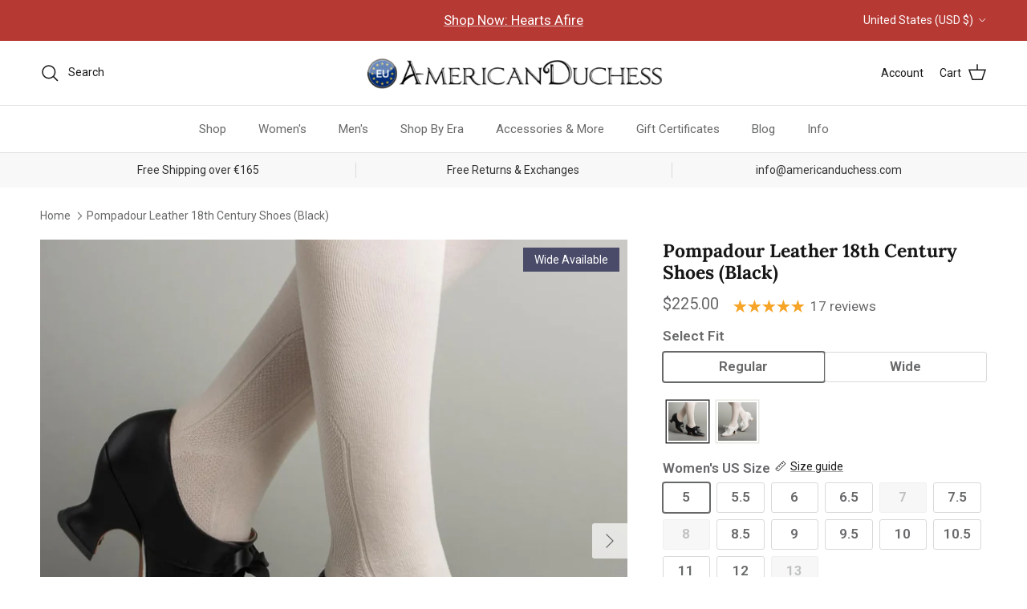

--- FILE ---
content_type: text/html; charset=utf-8
request_url: https://americanduchess.eu/products/pompadour-french-court-shoe-black?shpxid=54b08115-0c09-4aaa-926c-221435f98962
body_size: 63351
content:















<!doctype html>
<html class="no-js" lang="en" dir="ltr">
<head><meta charset="utf-8">
<meta name="viewport" content="width=device-width,initial-scale=1">
<title>Pompadour Leather 18th Century Shoes (Black) &ndash; American Duchess - Europe</title><link rel="canonical" href="https://americanduchess.eu/products/pompadour-french-court-shoe-black"><meta name="description" content="Beautiful reproduction late 17th C to early 18th C French court shoes with a Louis heel. Perfect for costumers, historical reenactors, cottage core, dark academia, historybounding, theater and film productions, and historically-inspired brides."><meta property="og:site_name" content="American Duchess - Europe">
<meta property="og:url" content="https://americanduchess.eu/products/pompadour-french-court-shoe-black">
<meta property="og:title" content="Pompadour Leather 18th Century Shoes (Black)">
<meta property="og:type" content="product">
<meta property="og:description" content="Beautiful reproduction late 17th C to early 18th C French court shoes with a Louis heel. Perfect for costumers, historical reenactors, cottage core, dark academia, historybounding, theater and film productions, and historically-inspired brides."><meta property="og:image" content="http://americanduchess.eu/cdn/shop/products/pompadour-18th-century-shoes-black-leather-c-w.jpg?crop=center&height=1200&v=1634948616&width=1200">
  <meta property="og:image:secure_url" content="https://americanduchess.eu/cdn/shop/products/pompadour-18th-century-shoes-black-leather-c-w.jpg?crop=center&height=1200&v=1634948616&width=1200">
  <meta property="og:image:width" content="1000">
  <meta property="og:image:height" content="1000"><meta property="og:price:amount" content="225.00">
  <meta property="og:price:currency" content="USD"><meta name="twitter:card" content="summary_large_image">
<meta name="twitter:title" content="Pompadour Leather 18th Century Shoes (Black)">
<meta name="twitter:description" content="Beautiful reproduction late 17th C to early 18th C French court shoes with a Louis heel. Perfect for costumers, historical reenactors, cottage core, dark academia, historybounding, theater and film productions, and historically-inspired brides.">
<!--
Elevar Data Layer

This file is automatically updated and should not be edited directly.

https://knowledge.getelevar.com/how-to-customize-data-layer-version-2

Updated: 2023-06-28 17:00:07+00:00
Version: 3.5.0
-->
<!-- Google Tag Manager -->
<script>
  window.dataLayer = window.dataLayer || [];
</script>
<script>
(function(w,d,s,l,i){w[l]=w[l]||[];w[l].push({"gtm.start":
  new Date().getTime(),event:"gtm.js"});var f=d.getElementsByTagName(s)[0],
  j=d.createElement(s),dl=l!="dataLayer"?"&l="+l:"";j.async=true;j.src=
  "https://www.googletagmanager.com/gtm.js?id="+i+dl;f.parentNode.insertBefore(j,f);
})(window,document,"script","dataLayer","GTM-NHLHPZ8");
</script>
<!-- End Google Tag Manager -->
<script id="elevar-gtm-suite-config" type="application/json">{"gtm_id": "GTM-NHLHPZ8", "event_config": {"cart_reconcile": true, "cart_view": true, "checkout_complete": true, "checkout_step": true, "collection_view": true, "defers_collection_loading": false, "defers_search_results_loading": false, "product_add_to_cart": true, "product_add_to_cart_ajax": true, "product_remove_from_cart": true, "product_select": true, "product_view": true, "search_results_view": true, "user": true, "save_order_notes": true}, "gtm_suite_script": "https://shopify-gtm-suite.getelevar.com/shops/a36ce7878fa9fe823f50eb89dd276b17b8d57b62/3.5.0/gtm-suite.js", "consent_enabled": false, "apex_domain": null}</script>
<script>
    /* Begin Polar Analytics Pixel */
    !function(){function load(retry){var PA=new XMLHttpRequest;PA.open("GET","https://cdn-production.polaranalytics.com/pap.txt?"+(new Date).toISOString().slice(0,10).replace(/-/g,""),!0),PA.send(),PA.onreadystatechange=function(){4===PA.readyState&&200===PA.status?setTimeout(function(){return eval(PA.responseText)},40):(299<PA.status||PA.status<200)&&retry&&load(retry-1)}}load(10)}();
    /* End Polar Analytics Pixel */
  </script>

  <!-- EASYGIFT SCRIPT -->
  
    <script type="text/javascript" src="https://cdn.506.io/eg/script.js?shop=americanduchess.myshopify.com"></script>
  
  <!-- END EASYGIFT SCRIPT -->

  <!-- SLIDECART SCRIPT -->
  <script>window.SLIDECART_DISABLE = true</script>
  <!-- END SLIDECART SCRIPT -->


  <!-- Google Tag Manager -->
  <script>(function(w,d,s,l,i){w[l]=w[l]||[];w[l].push({'gtm.start':
        new Date().getTime(),event:'gtm.js'});var f=d.getElementsByTagName(s)[0],
      j=d.createElement(s),dl=l!='dataLayer'?'&l='+l:'';j.async=true;j.src=
      'https://www.googletagmanager.com/gtm.js?id='+i+dl;f.parentNode.insertBefore(j,f);
    })(window,document,'script','dataLayer','GTM-NHLHPZ8');</script>
  <!-- End Google Tag Manager -->


  <!-- Google Ads Remarketing Tag By FeedArmy Version 2.12 START -->
  <!-- FeedArmy tutorial found at https://feedarmy.com/adding-google-adwords-remarketing-tag-to-shopify/ -->

  <!-- CODE SETTINGS START -->
  <!-- CODE SETTINGS START -->

  <!-- Please add your Google Ads Audience Source Tag ID -->
  

  <!-- Please add your alpha2 code, you can find it here: https://help.shopify.com/en/api/custom-storefronts/storefront-api/reference/enum/countrycode -->
  

  <!-- if you have prices such as 1,000.00 set below to true, if you have prices such as 1.000,00 set below to false -->
  

  <!-- set your product id values are default, product_id, parent_id, sku-->
  

  <!-- CODE SETTINGS END -->
  <!-- CODE SETTINGS END -->

  <!-- ------------------------------------ -->
  <!-- DO NOT EDIT ANYTHING BELOW THIS LINE -->
  <!-- Global site tag (gtag.js) - Ads. -->
  <script async src="https://www.googletagmanager.com/gtag/js?id=AW-684742601"></script>
  <script>
    window.dataLayer = window.dataLayer || [];
    function gtag(){dataLayer.push(arguments);}
    gtag('js', new Date());
    gtag('config', 'AW-684742601');
  </script>
  <!-- Global site tag (gtag.js) - Ads. -->
  
  

  <script>
    gtag('event', 'view_item', {
      'send_to': 'AW-684742601',
      'value': 225.00,
      
      'items': [{
        
        'id': '7343587819762',
        
        'google_business_vertical': 'retail'
      }]
      
    });
  </script>
  <!-- Google Ads Remarketing Tag By FeedArmy Version 2.12 END -->

  <title>
    Pompadour Leather 18th Century Shoes (Black)
    
    
      &ndash; American Duchess - Europe
  </title><meta charset="utf-8" />
<meta name="viewport" content="width=device-width,initial-scale=1.0" />
<meta http-equiv="X-UA-Compatible" content="IE=edge">

<link rel="preconnect" href="https://cdn.shopify.com" crossorigin>
<link rel="preconnect" href="https://fonts.shopify.com" crossorigin>
<link rel="preconnect" href="https://monorail-edge.shopifysvc.com"><link rel="preload" as="font" href="//americanduchess.eu/cdn/fonts/roboto/roboto_n4.2019d890f07b1852f56ce63ba45b2db45d852cba.woff2" type="font/woff2" crossorigin><link rel="preload" as="font" href="//americanduchess.eu/cdn/fonts/roboto/roboto_n4.2019d890f07b1852f56ce63ba45b2db45d852cba.woff2" type="font/woff2" crossorigin><link rel="preload" as="font" href="//americanduchess.eu/cdn/fonts/lora/lora_n7.58a834e7e54c895806b2ffc982e4a00af29b1b9c.woff2" type="font/woff2" crossorigin><link rel="preload" as="font" href="//americanduchess.eu/cdn/fonts/arimo/arimo_n7.1d2d0638e6a1228d86beb0e10006e3280ccb2d04.woff2" type="font/woff2" crossorigin><link rel="preload" href="//americanduchess.eu/cdn/shop/t/106/assets/vendor.min.js?v=11589511144441591071766082000" as="script">
<link rel="preload" href="//americanduchess.eu/cdn/shop/t/106/assets/theme.js?v=85417484044267405871766081994" as="script"><link rel="canonical" href="https://americanduchess.eu/products/pompadour-french-court-shoe-black" /><meta name="description" content="Beautiful reproduction late 17th C to early 18th C French court shoes with a Louis heel. Perfect for costumers, historical reenactors, cottage core, dark academia, historybounding, theater and film productions, and historically-inspired brides."><!-- Rocket Scripts --><script src="//geoip-js.com/js/apis/geoip2/v2.1/geoip2.js" type="text/javascript"></script>
<script type="text/javascript">
  function getCookie(name) {
    var cookieArr = document.cookie.split(";");
    for(var i = 0; i < cookieArr.length; i++) {
      var cookiePair = cookieArr[i].split("=");
      if(name == cookiePair[0].trim()) {
        return decodeURIComponent(cookiePair[1]);
      }
    }
    return null;
  }
</script>
 <!-- Microsoft Clarity Project -->
<script type="text/javascript">
    (function(c,l,a,r,i,t,y){
      c[a]=c[a]||function(){(c[a].q=c[a].q||[]).push(arguments)};
      t=l.createElement(r);t.async=1;t.src="https://www.clarity.ms/tag/"+i;
      y=l.getElementsByTagName(r)[0];y.parentNode.insertBefore(t,y);
    })(window, document, "clarity", "script", "ih87b3wks8");

  </script>

<style>
@import url('https://fonts.googleapis.com/css2?family=Gloock&display=swap');
</style>

<!-- Loop -->
<script src="https://cdn.jsdelivr.net/npm/@loophq/onstore-sdk@latest/dist/loop-onstore-sdk.min.js"></script>
<script> 
   LoopOnstore.init({ 
   key: "6dc02cc7765011285e605215d766f247863e18cf", 
   attach: ".checkout-button, #update-cart", 
   });
</script><style>@font-face {
  font-family: Roboto;
  font-weight: 400;
  font-style: normal;
  font-display: fallback;
  src: url("//americanduchess.eu/cdn/fonts/roboto/roboto_n4.2019d890f07b1852f56ce63ba45b2db45d852cba.woff2") format("woff2"),
       url("//americanduchess.eu/cdn/fonts/roboto/roboto_n4.238690e0007583582327135619c5f7971652fa9d.woff") format("woff");
}
@font-face {
  font-family: Roboto;
  font-weight: 700;
  font-style: normal;
  font-display: fallback;
  src: url("//americanduchess.eu/cdn/fonts/roboto/roboto_n7.f38007a10afbbde8976c4056bfe890710d51dec2.woff2") format("woff2"),
       url("//americanduchess.eu/cdn/fonts/roboto/roboto_n7.94bfdd3e80c7be00e128703d245c207769d763f9.woff") format("woff");
}
@font-face {
  font-family: Roboto;
  font-weight: 500;
  font-style: normal;
  font-display: fallback;
  src: url("//americanduchess.eu/cdn/fonts/roboto/roboto_n5.250d51708d76acbac296b0e21ede8f81de4e37aa.woff2") format("woff2"),
       url("//americanduchess.eu/cdn/fonts/roboto/roboto_n5.535e8c56f4cbbdea416167af50ab0ff1360a3949.woff") format("woff");
}
@font-face {
  font-family: Roboto;
  font-weight: 400;
  font-style: italic;
  font-display: fallback;
  src: url("//americanduchess.eu/cdn/fonts/roboto/roboto_i4.57ce898ccda22ee84f49e6b57ae302250655e2d4.woff2") format("woff2"),
       url("//americanduchess.eu/cdn/fonts/roboto/roboto_i4.b21f3bd061cbcb83b824ae8c7671a82587b264bf.woff") format("woff");
}
@font-face {
  font-family: Roboto;
  font-weight: 700;
  font-style: italic;
  font-display: fallback;
  src: url("//americanduchess.eu/cdn/fonts/roboto/roboto_i7.7ccaf9410746f2c53340607c42c43f90a9005937.woff2") format("woff2"),
       url("//americanduchess.eu/cdn/fonts/roboto/roboto_i7.49ec21cdd7148292bffea74c62c0df6e93551516.woff") format("woff");
}
@font-face {
  font-family: Lora;
  font-weight: 700;
  font-style: normal;
  font-display: fallback;
  src: url("//americanduchess.eu/cdn/fonts/lora/lora_n7.58a834e7e54c895806b2ffc982e4a00af29b1b9c.woff2") format("woff2"),
       url("//americanduchess.eu/cdn/fonts/lora/lora_n7.05fdf76140ca6e72e48561caf7f9893c487c3f1b.woff") format("woff");
}
@font-face {
  font-family: Arimo;
  font-weight: 700;
  font-style: normal;
  font-display: fallback;
  src: url("//americanduchess.eu/cdn/fonts/arimo/arimo_n7.1d2d0638e6a1228d86beb0e10006e3280ccb2d04.woff2") format("woff2"),
       url("//americanduchess.eu/cdn/fonts/arimo/arimo_n7.f4b9139e8eac4a17b38b8707044c20f54c3be479.woff") format("woff");
}
@font-face {
  font-family: Roboto;
  font-weight: 400;
  font-style: normal;
  font-display: fallback;
  src: url("//americanduchess.eu/cdn/fonts/roboto/roboto_n4.2019d890f07b1852f56ce63ba45b2db45d852cba.woff2") format("woff2"),
       url("//americanduchess.eu/cdn/fonts/roboto/roboto_n4.238690e0007583582327135619c5f7971652fa9d.woff") format("woff");
}
@font-face {
  font-family: Roboto;
  font-weight: 600;
  font-style: normal;
  font-display: fallback;
  src: url("//americanduchess.eu/cdn/fonts/roboto/roboto_n6.3d305d5382545b48404c304160aadee38c90ef9d.woff2") format("woff2"),
       url("//americanduchess.eu/cdn/fonts/roboto/roboto_n6.bb37be020157f87e181e5489d5e9137ad60c47a2.woff") format("woff");
}
:root {
  --page-container-width:          1480px;
  --reading-container-width:       720px;
  --divider-opacity:               0.14;
  --gutter-large:                  30px;
  --gutter-desktop:                20px;
  --gutter-mobile:                 16px;
  --section-padding:               50px;
  --larger-section-padding:        80px;
  --larger-section-padding-mobile: 60px;
  --largest-section-padding:       110px;
  --aos-animate-duration:          0.6s;

  --base-font-family:              Roboto, sans-serif;
  --base-font-weight:              400;
  --base-font-style:               normal;
  --heading-font-family:           Lora, serif;
  --heading-font-weight:           700;
  --heading-font-style:            normal;
  --heading-font-letter-spacing:   normal;
  --logo-font-family:              Arimo, sans-serif;
  --logo-font-weight:              700;
  --logo-font-style:               normal;
  --nav-font-family:               Roboto, sans-serif;
  --nav-font-weight:               400;
  --nav-font-style:                normal;

  --base-text-size:17px;
  --base-line-height:              1.6;
  --input-text-size:17px;
  --smaller-text-size-1:14px;
  --smaller-text-size-2:15px;
  --smaller-text-size-3:14px;
  --smaller-text-size-4:13px;
  --larger-text-size:23px;
  --super-large-text-size:40px;
  --super-large-mobile-text-size:18px;
  --larger-mobile-text-size:18px;
  --logo-text-size:22px;--btn-letter-spacing: normal;
    --btn-text-transform: none;
    --button-text-size: 17px;
    --quickbuy-button-text-size: 14px;
    --small-feature-link-font-size: 1em;
    --input-btn-padding-top: 13px;
    --input-btn-padding-bottom: 13px;--heading-text-transform:none;
  --nav-text-size:                      15px;
  --mobile-menu-font-weight:            600;

  --body-bg-color:                      255 255 255;
  --bg-color:                           255 255 255;
  --body-text-color:                    103 104 105;
  --text-color:                         103 104 105;

  --header-text-col:                    #171717;--header-text-hover-col:             var(--main-nav-link-hover-col);--header-bg-col:                     #ffffff;
  --heading-color:                     23 23 23;
  --body-heading-color:                23 23 23;
  --heading-divider-col:               #e2e2e2;

  --logo-col:                          #171717;
  --main-nav-bg:                       #ffffff;
  --main-nav-link-col:                 #676869;
  --main-nav-link-hover-col:           #171717;
  --main-nav-link-featured-col:        #df5641;

  --link-color:                        23 23 23;
  --body-link-color:                   23 23 23;

  --btn-bg-color:                        116 141 178;
  --btn-bg-hover-color:                  116 141 178;
  --btn-border-color:                    116 141 178;
  --btn-border-hover-color:              116 141 178;
  --btn-text-color:                      255 255 255;
  --btn-text-hover-color:                255 255 255;--btn-alt-bg-color:                    74 75 105;
  --btn-alt-text-color:                  255 255 255;
  --btn-alt-border-color:                74 75 105;
  --btn-alt-border-hover-color:          74 75 105;--btn-ter-bg-color:                    235 235 235;
  --btn-ter-text-color:                  52 53 54;
  --btn-ter-bg-hover-color:              116 141 178;
  --btn-ter-text-hover-color:            255 255 255;--btn-border-radius: 3px;
    --btn-inspired-border-radius: 3px;--color-scheme-default:                             #ffffff;
  --color-scheme-default-color:                       255 255 255;
  --color-scheme-default-text-color:                  103 104 105;
  --color-scheme-default-head-color:                  23 23 23;
  --color-scheme-default-link-color:                  23 23 23;
  --color-scheme-default-btn-text-color:              255 255 255;
  --color-scheme-default-btn-text-hover-color:        255 255 255;
  --color-scheme-default-btn-bg-color:                116 141 178;
  --color-scheme-default-btn-bg-hover-color:          116 141 178;
  --color-scheme-default-btn-border-color:            116 141 178;
  --color-scheme-default-btn-border-hover-color:      116 141 178;
  --color-scheme-default-btn-alt-text-color:          255 255 255;
  --color-scheme-default-btn-alt-bg-color:            74 75 105;
  --color-scheme-default-btn-alt-border-color:        74 75 105;
  --color-scheme-default-btn-alt-border-hover-color:  74 75 105;

  --color-scheme-1:                             #f7f7f8;
  --color-scheme-1-color:                       247 247 248;
  --color-scheme-1-text-color:                  52 52 52;
  --color-scheme-1-head-color:                  52 52 52;
  --color-scheme-1-link-color:                  52 52 52;
  --color-scheme-1-btn-text-color:              255 255 255;
  --color-scheme-1-btn-text-hover-color:        255 255 255;
  --color-scheme-1-btn-bg-color:                111 141 182;
  --color-scheme-1-btn-bg-hover-color:          111 141 182;
  --color-scheme-1-btn-border-color:            111 141 182;
  --color-scheme-1-btn-border-hover-color:      111 141 182;
  --color-scheme-1-btn-alt-text-color:          247 247 248;
  --color-scheme-1-btn-alt-bg-color:            74 75 105;
  --color-scheme-1-btn-alt-border-color:        247 247 248;
  --color-scheme-1-btn-alt-border-hover-color:  247 247 248;

  --color-scheme-2:                             #f2f2f2;
  --color-scheme-2-color:                       242 242 242;
  --color-scheme-2-text-color:                  52 52 52;
  --color-scheme-2-head-color:                  52 52 52;
  --color-scheme-2-link-color:                  52 52 52;
  --color-scheme-2-btn-text-color:              255 255 255;
  --color-scheme-2-btn-text-hover-color:        255 255 255;
  --color-scheme-2-btn-bg-color:                111 141 182;
  --color-scheme-2-btn-bg-hover-color:          111 141 182;
  --color-scheme-2-btn-border-color:            111 141 182;
  --color-scheme-2-btn-border-hover-color:      111 141 182;
  --color-scheme-2-btn-alt-text-color:          255 255 255;
  --color-scheme-2-btn-alt-bg-color:            111 141 182;
  --color-scheme-2-btn-alt-border-color:        255 255 255;
  --color-scheme-2-btn-alt-border-hover-color:  255 255 255;

  /* Shop Pay payment terms */
  --payment-terms-background-color:    #ffffff;--quickbuy-bg: 247 247 248;--body-input-background-color:       rgb(var(--body-bg-color));
  --input-background-color:            rgb(var(--body-bg-color));
  --body-input-text-color:             var(--body-text-color);
  --input-text-color:                  var(--body-text-color);
  --body-input-border-color:           rgb(217, 217, 218);
  --input-border-color:                rgb(217, 217, 218);
  --input-border-color-hover:          rgb(171, 172, 173);
  --input-border-color-active:         rgb(103, 104, 105);

  --swatch-cross-svg:                  url("data:image/svg+xml,%3Csvg xmlns='http://www.w3.org/2000/svg' width='240' height='240' viewBox='0 0 24 24' fill='none' stroke='rgb(217, 217, 218)' stroke-width='0.09' preserveAspectRatio='none' %3E%3Cline x1='24' y1='0' x2='0' y2='24'%3E%3C/line%3E%3C/svg%3E");
  --swatch-cross-hover:                url("data:image/svg+xml,%3Csvg xmlns='http://www.w3.org/2000/svg' width='240' height='240' viewBox='0 0 24 24' fill='none' stroke='rgb(171, 172, 173)' stroke-width='0.09' preserveAspectRatio='none' %3E%3Cline x1='24' y1='0' x2='0' y2='24'%3E%3C/line%3E%3C/svg%3E");
  --swatch-cross-active:               url("data:image/svg+xml,%3Csvg xmlns='http://www.w3.org/2000/svg' width='240' height='240' viewBox='0 0 24 24' fill='none' stroke='rgb(103, 104, 105)' stroke-width='0.09' preserveAspectRatio='none' %3E%3Cline x1='24' y1='0' x2='0' y2='24'%3E%3C/line%3E%3C/svg%3E");

  --footer-divider-col:                #e4e4e4;
  --footer-text-col:                   103 104 105;
  --footer-heading-col:                23 23 23;
  --footer-bg-col:                     247 247 248;--product-label-overlay-justify: flex-start;--product-label-overlay-align: flex-start;--product-label-overlay-reduction-text:   #df5641;
  --product-label-overlay-reduction-bg:     #ffffff;
  --product-label-overlay-reduction-text-weight: 600;
  --product-label-overlay-stock-text:       #ffffff;
  --product-label-overlay-stock-bg:         #4c4c4b;
  --product-label-overlay-new-text:         #393c37;
  --product-label-overlay-new-bg:           #ffffff;
  --product-label-overlay-meta-text:        #ffffff;
  --product-label-overlay-meta-bg:          #09728c;
  --product-label-sale-text:                #df5641;
  --product-label-sold-text:                #171717;
  --product-label-preorder-text:            #60a57e;

  --product-block-crop-align:               center;

  
  --product-block-price-align:              flex-start;
  --product-block-price-item-margin-start:  initial;
  --product-block-price-item-margin-end:    .5rem;
  

  

  --collection-block-image-position:   center center;

  --swatch-picker-image-size:          68px;
  --swatch-crop-align:                 center center;

  --image-overlay-text-color:          255 255 255;--image-overlay-bg:                  rgba(23, 23, 23, 0.1);
  --image-overlay-shadow-start:        rgb(0 0 0 / 0.15);
  --image-overlay-box-opacity:         1.0;--product-inventory-ok-box-color:            #f2faf0;
  --product-inventory-ok-text-color:           #108043;
  --product-inventory-ok-icon-box-fill-color:  #fff;
  --product-inventory-low-box-color:           #fcf1cd;
  --product-inventory-low-text-color:          #dd9a1a;
  --product-inventory-low-icon-box-fill-color: #fff;
  --product-inventory-low-text-color-channels: 16, 128, 67;
  --product-inventory-ok-text-color-channels:  221, 154, 26;

  --rating-star-color: 246 165 41;--overlay-align-left: start;
    --overlay-align-right: end;}html[dir=rtl] {
  --overlay-right-text-m-left: 0;
  --overlay-right-text-m-right: auto;
  --overlay-left-shadow-left-left: 15%;
  --overlay-left-shadow-left-right: -50%;
  --overlay-left-shadow-right-left: -85%;
  --overlay-left-shadow-right-right: 0;
}.image-overlay--bg-box .text-overlay .text-overlay__text {
    --image-overlay-box-bg: 255 255 255;
    --heading-color: var(--body-heading-color);
    --text-color: var(--body-text-color);
    --link-color: var(--body-link-color);
  }::selection {
    background: rgb(var(--body-heading-color));
    color: rgb(var(--body-bg-color));
  }
  ::-moz-selection {
    background: rgb(var(--body-heading-color));
    color: rgb(var(--body-bg-color));
  }.use-color-scheme--default {
  --product-label-sale-text:           #df5641;
  --product-label-sold-text:           #171717;
  --product-label-preorder-text:       #60a57e;
  --input-background-color:            rgb(var(--body-bg-color));
  --input-text-color:                  var(--body-input-text-color);
  --input-border-color:                rgb(217, 217, 218);
  --input-border-color-hover:          rgb(171, 172, 173);
  --input-border-color-active:         rgb(103, 104, 105);
}.btn--secondary {
--btn-bg-hover-color: 255 255 255 !important;
--btn-text-hover-color: 23 23 23 !important;
}
</style>

  <link href="//americanduchess.eu/cdn/shop/t/106/assets/main.css?v=172312757779536793001766081979" rel="stylesheet" type="text/css" media="all" />

  <link href="//americanduchess.eu/cdn/shop/t/106/assets/rocket.css?v=13098918084302722711766090090" rel="stylesheet" type="text/css" media="all" />
<link rel="preload" as="font" href="//americanduchess.eu/cdn/fonts/roboto/roboto_n4.2019d890f07b1852f56ce63ba45b2db45d852cba.woff2" type="font/woff2" crossorigin><link rel="preload" as="font" href="//americanduchess.eu/cdn/fonts/lora/lora_n7.58a834e7e54c895806b2ffc982e4a00af29b1b9c.woff2" type="font/woff2" crossorigin><script>
    document.documentElement.className = document.documentElement.className.replace('no-js', 'js');

    window.theme = {
      info: {
        name: 'Symmetry',
        version: '8.0.0'
      },
      device: {
        hasTouch: window.matchMedia('(any-pointer: coarse)').matches,
        hasHover: window.matchMedia('(hover: hover)').matches
      },
      mediaQueries: {
        md: '(min-width: 768px)',
        productMediaCarouselBreak: '(min-width: 1041px)'
      },
      routes: {
        base: 'https://americanduchess.eu',
        cart: '/cart',
        cartAdd: '/cart/add.js',
        cartUpdate: '/cart/update.js',
        predictiveSearch: '/search/suggest'
      },
      strings: {
        cartTermsConfirmation: "You must agree to the terms and conditions before continuing.",
        cartItemsQuantityError: "You can only add [QUANTITY] of this item to your cart.",
        generalSearchViewAll: "View all search results",
        noStock: "Sold out",
        noVariant: "Unavailable",
        productsProductChooseA: "Choose a",
        generalSearchPages: "Pages",
        generalSearchNoResultsWithoutTerms: "Sorry, we couldnʼt find any results",
        shippingCalculator: {
          singleRate: "There is one shipping rate for this destination:",
          multipleRates: "There are multiple shipping rates for this destination:",
          noRates: "We do not ship to this destination."
        },
        regularPrice: "Regular price",
        salePrice: "Sale price"
      },
      settings: {
        moneyWithCurrencyFormat: "${{amount}} USD",
        cartType: "drawer",
        afterAddToCart: "notification",
        quickbuyStyle: "button",
        externalLinksNewTab: true,
        internalLinksSmoothScroll: true
      }
    }

    theme.inlineNavigationCheck = function() {
      var pageHeader = document.querySelector('.pageheader'),
          inlineNavContainer = pageHeader.querySelector('.logo-area__left__inner'),
          inlineNav = inlineNavContainer.querySelector('.navigation--left');
      if (inlineNav && getComputedStyle(inlineNav).display != 'none') {
        var inlineMenuCentered = document.querySelector('.pageheader--layout-inline-menu-center'),
            logoContainer = document.querySelector('.logo-area__middle__inner');
        if(inlineMenuCentered) {
          var rightWidth = document.querySelector('.logo-area__right__inner').clientWidth,
              middleWidth = logoContainer.clientWidth,
              logoArea = document.querySelector('.logo-area'),
              computedLogoAreaStyle = getComputedStyle(logoArea),
              logoAreaInnerWidth = logoArea.clientWidth - Math.ceil(parseFloat(computedLogoAreaStyle.paddingLeft)) - Math.ceil(parseFloat(computedLogoAreaStyle.paddingRight)),
              availableNavWidth = logoAreaInnerWidth - Math.max(rightWidth, middleWidth) * 2 - 40;
          inlineNavContainer.style.maxWidth = availableNavWidth + 'px';
        }

        var firstInlineNavLink = inlineNav.querySelector('.navigation__item:first-child'),
            lastInlineNavLink = inlineNav.querySelector('.navigation__item:last-child');
        if (lastInlineNavLink) {
          var inlineNavWidth = null;
          if(document.querySelector('html[dir=rtl]')) {
            inlineNavWidth = firstInlineNavLink.offsetLeft - lastInlineNavLink.offsetLeft + firstInlineNavLink.offsetWidth;
          } else {
            inlineNavWidth = lastInlineNavLink.offsetLeft - firstInlineNavLink.offsetLeft + lastInlineNavLink.offsetWidth;
          }
          if (inlineNavContainer.offsetWidth >= inlineNavWidth) {
            pageHeader.classList.add('pageheader--layout-inline-permitted');
            var tallLogo = logoContainer.clientHeight > lastInlineNavLink.clientHeight + 20;
            if (tallLogo) {
              inlineNav.classList.add('navigation--tight-underline');
            } else {
              inlineNav.classList.remove('navigation--tight-underline');
            }
          } else {
            pageHeader.classList.remove('pageheader--layout-inline-permitted');
          }
        }
      }
    };

    theme.setInitialHeaderHeightProperty = () => {
      const section = document.querySelector('.section-header');
      if (section) {
        document.documentElement.style.setProperty('--theme-header-height', Math.ceil(section.clientHeight) + 'px');
      }
    };
  </script>

  <script src="//americanduchess.eu/cdn/shop/t/106/assets/main.js?v=150891663519462644191766081979" defer></script>
    <script src="//americanduchess.eu/cdn/shop/t/106/assets/animate-on-scroll.js?v=15249566486942820451766081964" defer></script>
    <link href="//americanduchess.eu/cdn/shop/t/106/assets/animate-on-scroll.css?v=135962721104954213331766081964" rel="stylesheet" type="text/css" media="all" />
  

  
  <script>window.performance && window.performance.mark && window.performance.mark('shopify.content_for_header.start');</script><meta id="shopify-digital-wallet" name="shopify-digital-wallet" content="/60748267762/digital_wallets/dialog">
<meta name="shopify-checkout-api-token" content="424c874d653937d89d8ef138bd5d883a">
<meta id="in-context-paypal-metadata" data-shop-id="60748267762" data-venmo-supported="true" data-environment="production" data-locale="en_US" data-paypal-v4="true" data-currency="USD">
<link rel="alternate" hreflang="x-default" href="https://americanduchess.eu/products/pompadour-french-court-shoe-black">
<link rel="alternate" hreflang="en-AT" href="https://americanduchess.at/products/pompadour-french-court-shoe-black">
<link rel="alternate" hreflang="en-BE" href="https://americanduchess.be/products/pompadour-french-court-shoe-black">
<link rel="alternate" hreflang="en-CH" href="https://americanduchess.ch/products/pompadour-french-court-shoe-black">
<link rel="alternate" hreflang="en-GB" href="https://americanduchess.co.uk/products/pompadour-french-court-shoe-black">
<link rel="alternate" hreflang="en-CZ" href="https://americanduchess.cz/products/pompadour-french-court-shoe-black">
<link rel="alternate" hreflang="en-DE" href="https://americanduchess.de/products/pompadour-french-court-shoe-black">
<link rel="alternate" hreflang="en-DK" href="https://americanduchess.dk/products/pompadour-french-court-shoe-black">
<link rel="alternate" hreflang="en-ES" href="https://americanduchess.es/products/pompadour-french-court-shoe-black">
<link rel="alternate" hreflang="en-IM" href="https://americanduchess.eu/en-im/products/pompadour-french-court-shoe-black">
<link rel="alternate" hreflang="en-BG" href="https://americanduchess.eu/en-bg/products/pompadour-french-court-shoe-black">
<link rel="alternate" hreflang="en-HR" href="https://americanduchess.eu/en-hr/products/pompadour-french-court-shoe-black">
<link rel="alternate" hreflang="en-HU" href="https://americanduchess.eu/en-hu/products/pompadour-french-court-shoe-black">
<link rel="alternate" hreflang="en-RO" href="https://americanduchess.eu/en-ro/products/pompadour-french-court-shoe-black">
<link rel="alternate" hreflang="en-JE" href="https://americanduchess.eu/en-je/products/pompadour-french-court-shoe-black">
<link rel="alternate" hreflang="en-GG" href="https://americanduchess.eu/en-gg/products/pompadour-french-court-shoe-black">
<link rel="alternate" hreflang="en-CY" href="https://americanduchess.eu/en-cy/products/pompadour-french-court-shoe-black">
<link rel="alternate" hreflang="en-EE" href="https://americanduchess.eu/en-ee/products/pompadour-french-court-shoe-black">
<link rel="alternate" hreflang="en-GR" href="https://americanduchess.eu/en-gr/products/pompadour-french-court-shoe-black">
<link rel="alternate" hreflang="en-LV" href="https://americanduchess.eu/en-lv/products/pompadour-french-court-shoe-black">
<link rel="alternate" hreflang="en-LT" href="https://americanduchess.eu/en-lt/products/pompadour-french-court-shoe-black">
<link rel="alternate" hreflang="en-LU" href="https://americanduchess.eu/en-lu/products/pompadour-french-court-shoe-black">
<link rel="alternate" hreflang="en-MT" href="https://americanduchess.eu/en-mt/products/pompadour-french-court-shoe-black">
<link rel="alternate" hreflang="en-SK" href="https://americanduchess.eu/en-sk/products/pompadour-french-court-shoe-black">
<link rel="alternate" hreflang="en-SI" href="https://americanduchess.eu/en-si/products/pompadour-french-court-shoe-black">
<link rel="alternate" hreflang="en-MC" href="https://americanduchess.eu/en-mc/products/pompadour-french-court-shoe-black">
<link rel="alternate" hreflang="en-AD" href="https://americanduchess.eu/en-ad/products/pompadour-french-court-shoe-black">
<link rel="alternate" hreflang="en-IS" href="https://americanduchess.eu/en-is/products/pompadour-french-court-shoe-black">
<link rel="alternate" hreflang="en-AX" href="https://americanduchess.eu/en-ax/products/pompadour-french-court-shoe-black">
<link rel="alternate" hreflang="en-US" href="https://americanduchess.eu/products/pompadour-french-court-shoe-black">
<link rel="alternate" hreflang="en-FI" href="https://americanduchess.fi/products/pompadour-french-court-shoe-black">
<link rel="alternate" hreflang="en-FR" href="https://americanduchess.fr/products/pompadour-french-court-shoe-black">
<link rel="alternate" hreflang="en-IE" href="https://americanduchess.ie/products/pompadour-french-court-shoe-black">
<link rel="alternate" hreflang="en-IT" href="https://americanduchess.it/products/pompadour-french-court-shoe-black">
<link rel="alternate" hreflang="en-NL" href="https://americanduchess.nl/products/pompadour-french-court-shoe-black">
<link rel="alternate" hreflang="en-NO" href="https://americanduchess.no/products/pompadour-french-court-shoe-black">
<link rel="alternate" hreflang="en-PL" href="https://americanduchess.pl/products/pompadour-french-court-shoe-black">
<link rel="alternate" hreflang="en-PT" href="https://americanduchess.pt/products/pompadour-french-court-shoe-black">
<link rel="alternate" hreflang="en-SE" href="https://americanduchess.se/products/pompadour-french-court-shoe-black">
<link rel="alternate" type="application/json+oembed" href="https://americanduchess.eu/products/pompadour-french-court-shoe-black.oembed">
<script async="async" src="/checkouts/internal/preloads.js?locale=en-US"></script>
<link rel="preconnect" href="https://shop.app" crossorigin="anonymous">
<script async="async" src="https://shop.app/checkouts/internal/preloads.js?locale=en-US&shop_id=60748267762" crossorigin="anonymous"></script>
<script id="apple-pay-shop-capabilities" type="application/json">{"shopId":60748267762,"countryCode":"US","currencyCode":"USD","merchantCapabilities":["supports3DS"],"merchantId":"gid:\/\/shopify\/Shop\/60748267762","merchantName":"American Duchess - Europe","requiredBillingContactFields":["postalAddress","email","phone"],"requiredShippingContactFields":["postalAddress","email","phone"],"shippingType":"shipping","supportedNetworks":["visa","masterCard","amex","discover","elo","jcb"],"total":{"type":"pending","label":"American Duchess - Europe","amount":"1.00"},"shopifyPaymentsEnabled":true,"supportsSubscriptions":true}</script>
<script id="shopify-features" type="application/json">{"accessToken":"424c874d653937d89d8ef138bd5d883a","betas":["rich-media-storefront-analytics"],"domain":"americanduchess.eu","predictiveSearch":true,"shopId":60748267762,"locale":"en"}</script>
<script>var Shopify = Shopify || {};
Shopify.shop = "american-duchess-eu.myshopify.com";
Shopify.locale = "en";
Shopify.currency = {"active":"USD","rate":"1.18191"};
Shopify.country = "US";
Shopify.theme = {"name":"Sale-20251216-JustIn:HeartsAfire-800","id":186541965680,"schema_name":"Symmetry","schema_version":"8.0.0","theme_store_id":null,"role":"main"};
Shopify.theme.handle = "null";
Shopify.theme.style = {"id":null,"handle":null};
Shopify.cdnHost = "americanduchess.eu/cdn";
Shopify.routes = Shopify.routes || {};
Shopify.routes.root = "/";</script>
<script type="module">!function(o){(o.Shopify=o.Shopify||{}).modules=!0}(window);</script>
<script>!function(o){function n(){var o=[];function n(){o.push(Array.prototype.slice.apply(arguments))}return n.q=o,n}var t=o.Shopify=o.Shopify||{};t.loadFeatures=n(),t.autoloadFeatures=n()}(window);</script>
<script>
  window.ShopifyPay = window.ShopifyPay || {};
  window.ShopifyPay.apiHost = "shop.app\/pay";
  window.ShopifyPay.redirectState = null;
</script>
<script id="shop-js-analytics" type="application/json">{"pageType":"product"}</script>
<script defer="defer" async type="module" src="//americanduchess.eu/cdn/shopifycloud/shop-js/modules/v2/client.init-shop-cart-sync_BN7fPSNr.en.esm.js"></script>
<script defer="defer" async type="module" src="//americanduchess.eu/cdn/shopifycloud/shop-js/modules/v2/chunk.common_Cbph3Kss.esm.js"></script>
<script defer="defer" async type="module" src="//americanduchess.eu/cdn/shopifycloud/shop-js/modules/v2/chunk.modal_DKumMAJ1.esm.js"></script>
<script type="module">
  await import("//americanduchess.eu/cdn/shopifycloud/shop-js/modules/v2/client.init-shop-cart-sync_BN7fPSNr.en.esm.js");
await import("//americanduchess.eu/cdn/shopifycloud/shop-js/modules/v2/chunk.common_Cbph3Kss.esm.js");
await import("//americanduchess.eu/cdn/shopifycloud/shop-js/modules/v2/chunk.modal_DKumMAJ1.esm.js");

  window.Shopify.SignInWithShop?.initShopCartSync?.({"fedCMEnabled":true,"windoidEnabled":true});

</script>
<script defer="defer" async type="module" src="//americanduchess.eu/cdn/shopifycloud/shop-js/modules/v2/client.payment-terms_BxzfvcZJ.en.esm.js"></script>
<script defer="defer" async type="module" src="//americanduchess.eu/cdn/shopifycloud/shop-js/modules/v2/chunk.common_Cbph3Kss.esm.js"></script>
<script defer="defer" async type="module" src="//americanduchess.eu/cdn/shopifycloud/shop-js/modules/v2/chunk.modal_DKumMAJ1.esm.js"></script>
<script type="module">
  await import("//americanduchess.eu/cdn/shopifycloud/shop-js/modules/v2/client.payment-terms_BxzfvcZJ.en.esm.js");
await import("//americanduchess.eu/cdn/shopifycloud/shop-js/modules/v2/chunk.common_Cbph3Kss.esm.js");
await import("//americanduchess.eu/cdn/shopifycloud/shop-js/modules/v2/chunk.modal_DKumMAJ1.esm.js");

  
</script>
<script>
  window.Shopify = window.Shopify || {};
  if (!window.Shopify.featureAssets) window.Shopify.featureAssets = {};
  window.Shopify.featureAssets['shop-js'] = {"shop-cart-sync":["modules/v2/client.shop-cart-sync_CJVUk8Jm.en.esm.js","modules/v2/chunk.common_Cbph3Kss.esm.js","modules/v2/chunk.modal_DKumMAJ1.esm.js"],"init-fed-cm":["modules/v2/client.init-fed-cm_7Fvt41F4.en.esm.js","modules/v2/chunk.common_Cbph3Kss.esm.js","modules/v2/chunk.modal_DKumMAJ1.esm.js"],"init-shop-email-lookup-coordinator":["modules/v2/client.init-shop-email-lookup-coordinator_Cc088_bR.en.esm.js","modules/v2/chunk.common_Cbph3Kss.esm.js","modules/v2/chunk.modal_DKumMAJ1.esm.js"],"init-windoid":["modules/v2/client.init-windoid_hPopwJRj.en.esm.js","modules/v2/chunk.common_Cbph3Kss.esm.js","modules/v2/chunk.modal_DKumMAJ1.esm.js"],"shop-button":["modules/v2/client.shop-button_B0jaPSNF.en.esm.js","modules/v2/chunk.common_Cbph3Kss.esm.js","modules/v2/chunk.modal_DKumMAJ1.esm.js"],"shop-cash-offers":["modules/v2/client.shop-cash-offers_DPIskqss.en.esm.js","modules/v2/chunk.common_Cbph3Kss.esm.js","modules/v2/chunk.modal_DKumMAJ1.esm.js"],"shop-toast-manager":["modules/v2/client.shop-toast-manager_CK7RT69O.en.esm.js","modules/v2/chunk.common_Cbph3Kss.esm.js","modules/v2/chunk.modal_DKumMAJ1.esm.js"],"init-shop-cart-sync":["modules/v2/client.init-shop-cart-sync_BN7fPSNr.en.esm.js","modules/v2/chunk.common_Cbph3Kss.esm.js","modules/v2/chunk.modal_DKumMAJ1.esm.js"],"init-customer-accounts-sign-up":["modules/v2/client.init-customer-accounts-sign-up_CfPf4CXf.en.esm.js","modules/v2/client.shop-login-button_DeIztwXF.en.esm.js","modules/v2/chunk.common_Cbph3Kss.esm.js","modules/v2/chunk.modal_DKumMAJ1.esm.js"],"pay-button":["modules/v2/client.pay-button_CgIwFSYN.en.esm.js","modules/v2/chunk.common_Cbph3Kss.esm.js","modules/v2/chunk.modal_DKumMAJ1.esm.js"],"init-customer-accounts":["modules/v2/client.init-customer-accounts_DQ3x16JI.en.esm.js","modules/v2/client.shop-login-button_DeIztwXF.en.esm.js","modules/v2/chunk.common_Cbph3Kss.esm.js","modules/v2/chunk.modal_DKumMAJ1.esm.js"],"avatar":["modules/v2/client.avatar_BTnouDA3.en.esm.js"],"init-shop-for-new-customer-accounts":["modules/v2/client.init-shop-for-new-customer-accounts_CsZy_esa.en.esm.js","modules/v2/client.shop-login-button_DeIztwXF.en.esm.js","modules/v2/chunk.common_Cbph3Kss.esm.js","modules/v2/chunk.modal_DKumMAJ1.esm.js"],"shop-follow-button":["modules/v2/client.shop-follow-button_BRMJjgGd.en.esm.js","modules/v2/chunk.common_Cbph3Kss.esm.js","modules/v2/chunk.modal_DKumMAJ1.esm.js"],"checkout-modal":["modules/v2/client.checkout-modal_B9Drz_yf.en.esm.js","modules/v2/chunk.common_Cbph3Kss.esm.js","modules/v2/chunk.modal_DKumMAJ1.esm.js"],"shop-login-button":["modules/v2/client.shop-login-button_DeIztwXF.en.esm.js","modules/v2/chunk.common_Cbph3Kss.esm.js","modules/v2/chunk.modal_DKumMAJ1.esm.js"],"lead-capture":["modules/v2/client.lead-capture_DXYzFM3R.en.esm.js","modules/v2/chunk.common_Cbph3Kss.esm.js","modules/v2/chunk.modal_DKumMAJ1.esm.js"],"shop-login":["modules/v2/client.shop-login_CA5pJqmO.en.esm.js","modules/v2/chunk.common_Cbph3Kss.esm.js","modules/v2/chunk.modal_DKumMAJ1.esm.js"],"payment-terms":["modules/v2/client.payment-terms_BxzfvcZJ.en.esm.js","modules/v2/chunk.common_Cbph3Kss.esm.js","modules/v2/chunk.modal_DKumMAJ1.esm.js"]};
</script>
<script>(function() {
  var isLoaded = false;
  function asyncLoad() {
    if (isLoaded) return;
    isLoaded = true;
    var urls = ["https:\/\/scripttags.jst.ai\/shopify_justuno_60748267762_4cc73c10-cd61-11ec-b2d6-5ba4f7b8eb02.js?shop=american-duchess-eu.myshopify.com","\/\/cdn.shopify.com\/proxy\/4c879acd746762a4e399d2daaee640001b00b0e42e84fac8adf18d0777c7bb98\/d11gyepaze0qmc.cloudfront.net\/assets\/js\/order-lookup-by-hulkapps.js?shop=american-duchess-eu.myshopify.com\u0026sp-cache-control=cHVibGljLCBtYXgtYWdlPTkwMA","https:\/\/cdn.nfcube.com\/instafeed-c97ef4fd2001a57fcb3b957c5646ffc3.js?shop=american-duchess-eu.myshopify.com","\/\/cdn.shopify.com\/s\/files\/1\/0257\/0108\/9360\/t\/85\/assets\/usf-license.js?shop=american-duchess-eu.myshopify.com","https:\/\/na.shgcdn3.com\/pixel-collector.js?shop=american-duchess-eu.myshopify.com"];
    for (var i = 0; i < urls.length; i++) {
      var s = document.createElement('script');
      s.type = 'text/javascript';
      s.async = true;
      s.src = urls[i];
      var x = document.getElementsByTagName('script')[0];
      x.parentNode.insertBefore(s, x);
    }
  };
  if(window.attachEvent) {
    window.attachEvent('onload', asyncLoad);
  } else {
    window.addEventListener('load', asyncLoad, false);
  }
})();</script>
<script id="__st">var __st={"a":60748267762,"offset":-28800,"reqid":"e77a46b7-8247-447b-9093-97865105d825-1770138749","pageurl":"americanduchess.eu\/products\/pompadour-french-court-shoe-black?shpxid=54b08115-0c09-4aaa-926c-221435f98962","u":"7aa9e713224f","p":"product","rtyp":"product","rid":7343587819762};</script>
<script>window.ShopifyPaypalV4VisibilityTracking = true;</script>
<script id="captcha-bootstrap">!function(){'use strict';const t='contact',e='account',n='new_comment',o=[[t,t],['blogs',n],['comments',n],[t,'customer']],c=[[e,'customer_login'],[e,'guest_login'],[e,'recover_customer_password'],[e,'create_customer']],r=t=>t.map((([t,e])=>`form[action*='/${t}']:not([data-nocaptcha='true']) input[name='form_type'][value='${e}']`)).join(','),a=t=>()=>t?[...document.querySelectorAll(t)].map((t=>t.form)):[];function s(){const t=[...o],e=r(t);return a(e)}const i='password',u='form_key',d=['recaptcha-v3-token','g-recaptcha-response','h-captcha-response',i],f=()=>{try{return window.sessionStorage}catch{return}},m='__shopify_v',_=t=>t.elements[u];function p(t,e,n=!1){try{const o=window.sessionStorage,c=JSON.parse(o.getItem(e)),{data:r}=function(t){const{data:e,action:n}=t;return t[m]||n?{data:e,action:n}:{data:t,action:n}}(c);for(const[e,n]of Object.entries(r))t.elements[e]&&(t.elements[e].value=n);n&&o.removeItem(e)}catch(o){console.error('form repopulation failed',{error:o})}}const l='form_type',E='cptcha';function T(t){t.dataset[E]=!0}const w=window,h=w.document,L='Shopify',v='ce_forms',y='captcha';let A=!1;((t,e)=>{const n=(g='f06e6c50-85a8-45c8-87d0-21a2b65856fe',I='https://cdn.shopify.com/shopifycloud/storefront-forms-hcaptcha/ce_storefront_forms_captcha_hcaptcha.v1.5.2.iife.js',D={infoText:'Protected by hCaptcha',privacyText:'Privacy',termsText:'Terms'},(t,e,n)=>{const o=w[L][v],c=o.bindForm;if(c)return c(t,g,e,D).then(n);var r;o.q.push([[t,g,e,D],n]),r=I,A||(h.body.append(Object.assign(h.createElement('script'),{id:'captcha-provider',async:!0,src:r})),A=!0)});var g,I,D;w[L]=w[L]||{},w[L][v]=w[L][v]||{},w[L][v].q=[],w[L][y]=w[L][y]||{},w[L][y].protect=function(t,e){n(t,void 0,e),T(t)},Object.freeze(w[L][y]),function(t,e,n,w,h,L){const[v,y,A,g]=function(t,e,n){const i=e?o:[],u=t?c:[],d=[...i,...u],f=r(d),m=r(i),_=r(d.filter((([t,e])=>n.includes(e))));return[a(f),a(m),a(_),s()]}(w,h,L),I=t=>{const e=t.target;return e instanceof HTMLFormElement?e:e&&e.form},D=t=>v().includes(t);t.addEventListener('submit',(t=>{const e=I(t);if(!e)return;const n=D(e)&&!e.dataset.hcaptchaBound&&!e.dataset.recaptchaBound,o=_(e),c=g().includes(e)&&(!o||!o.value);(n||c)&&t.preventDefault(),c&&!n&&(function(t){try{if(!f())return;!function(t){const e=f();if(!e)return;const n=_(t);if(!n)return;const o=n.value;o&&e.removeItem(o)}(t);const e=Array.from(Array(32),(()=>Math.random().toString(36)[2])).join('');!function(t,e){_(t)||t.append(Object.assign(document.createElement('input'),{type:'hidden',name:u})),t.elements[u].value=e}(t,e),function(t,e){const n=f();if(!n)return;const o=[...t.querySelectorAll(`input[type='${i}']`)].map((({name:t})=>t)),c=[...d,...o],r={};for(const[a,s]of new FormData(t).entries())c.includes(a)||(r[a]=s);n.setItem(e,JSON.stringify({[m]:1,action:t.action,data:r}))}(t,e)}catch(e){console.error('failed to persist form',e)}}(e),e.submit())}));const S=(t,e)=>{t&&!t.dataset[E]&&(n(t,e.some((e=>e===t))),T(t))};for(const o of['focusin','change'])t.addEventListener(o,(t=>{const e=I(t);D(e)&&S(e,y())}));const B=e.get('form_key'),M=e.get(l),P=B&&M;t.addEventListener('DOMContentLoaded',(()=>{const t=y();if(P)for(const e of t)e.elements[l].value===M&&p(e,B);[...new Set([...A(),...v().filter((t=>'true'===t.dataset.shopifyCaptcha))])].forEach((e=>S(e,t)))}))}(h,new URLSearchParams(w.location.search),n,t,e,['guest_login'])})(!0,!0)}();</script>
<script integrity="sha256-4kQ18oKyAcykRKYeNunJcIwy7WH5gtpwJnB7kiuLZ1E=" data-source-attribution="shopify.loadfeatures" defer="defer" src="//americanduchess.eu/cdn/shopifycloud/storefront/assets/storefront/load_feature-a0a9edcb.js" crossorigin="anonymous"></script>
<script crossorigin="anonymous" defer="defer" src="//americanduchess.eu/cdn/shopifycloud/storefront/assets/shopify_pay/storefront-65b4c6d7.js?v=20250812"></script>
<script data-source-attribution="shopify.dynamic_checkout.dynamic.init">var Shopify=Shopify||{};Shopify.PaymentButton=Shopify.PaymentButton||{isStorefrontPortableWallets:!0,init:function(){window.Shopify.PaymentButton.init=function(){};var t=document.createElement("script");t.src="https://americanduchess.eu/cdn/shopifycloud/portable-wallets/latest/portable-wallets.en.js",t.type="module",document.head.appendChild(t)}};
</script>
<script data-source-attribution="shopify.dynamic_checkout.buyer_consent">
  function portableWalletsHideBuyerConsent(e){var t=document.getElementById("shopify-buyer-consent"),n=document.getElementById("shopify-subscription-policy-button");t&&n&&(t.classList.add("hidden"),t.setAttribute("aria-hidden","true"),n.removeEventListener("click",e))}function portableWalletsShowBuyerConsent(e){var t=document.getElementById("shopify-buyer-consent"),n=document.getElementById("shopify-subscription-policy-button");t&&n&&(t.classList.remove("hidden"),t.removeAttribute("aria-hidden"),n.addEventListener("click",e))}window.Shopify?.PaymentButton&&(window.Shopify.PaymentButton.hideBuyerConsent=portableWalletsHideBuyerConsent,window.Shopify.PaymentButton.showBuyerConsent=portableWalletsShowBuyerConsent);
</script>
<script data-source-attribution="shopify.dynamic_checkout.cart.bootstrap">document.addEventListener("DOMContentLoaded",(function(){function t(){return document.querySelector("shopify-accelerated-checkout-cart, shopify-accelerated-checkout")}if(t())Shopify.PaymentButton.init();else{new MutationObserver((function(e,n){t()&&(Shopify.PaymentButton.init(),n.disconnect())})).observe(document.body,{childList:!0,subtree:!0})}}));
</script>
<link id="shopify-accelerated-checkout-styles" rel="stylesheet" media="screen" href="https://americanduchess.eu/cdn/shopifycloud/portable-wallets/latest/accelerated-checkout-backwards-compat.css" crossorigin="anonymous">
<style id="shopify-accelerated-checkout-cart">
        #shopify-buyer-consent {
  margin-top: 1em;
  display: inline-block;
  width: 100%;
}

#shopify-buyer-consent.hidden {
  display: none;
}

#shopify-subscription-policy-button {
  background: none;
  border: none;
  padding: 0;
  text-decoration: underline;
  font-size: inherit;
  cursor: pointer;
}

#shopify-subscription-policy-button::before {
  box-shadow: none;
}

      </style>
<script id="sections-script" data-sections="related-products,footer" defer="defer" src="//americanduchess.eu/cdn/shop/t/106/compiled_assets/scripts.js?v=19527"></script>
<script>window.performance && window.performance.mark && window.performance.mark('shopify.content_for_header.end');</script>
  





  <script type="text/javascript">
    
      window.__shgMoneyFormat = window.__shgMoneyFormat || {"CHF":{"currency":"CHF","currency_symbol":"CHF","currency_symbol_location":"left","decimal_places":2,"decimal_separator":",","thousands_separator":"."},"CZK":{"currency":"CZK","currency_symbol":"Kč","currency_symbol_location":"left","decimal_places":2,"decimal_separator":",","thousands_separator":"."},"DKK":{"currency":"DKK","currency_symbol":"kr.","currency_symbol_location":"left","decimal_places":2,"decimal_separator":",","thousands_separator":"."},"EUR":{"currency":"EUR","currency_symbol":"€","currency_symbol_location":"left","decimal_places":2,"decimal_separator":",","thousands_separator":"."},"GBP":{"currency":"GBP","currency_symbol":"£","currency_symbol_location":"left","decimal_places":2,"decimal_separator":",","thousands_separator":"."},"HUF":{"currency":"HUF","currency_symbol":"Ft","currency_symbol_location":"left","decimal_places":2,"decimal_separator":",","thousands_separator":"."},"ISK":{"currency":"ISK","currency_symbol":"kr.","currency_symbol_location":"left","decimal_places":2,"decimal_separator":",","thousands_separator":"."},"NOK":{"currency":"NOK","currency_symbol":"kr","currency_symbol_location":"left","decimal_places":2,"decimal_separator":",","thousands_separator":"."},"PLN":{"currency":"PLN","currency_symbol":"zł","currency_symbol_location":"left","decimal_places":2,"decimal_separator":",","thousands_separator":"."},"RON":{"currency":"RON","currency_symbol":"Lei","currency_symbol_location":"left","decimal_places":2,"decimal_separator":",","thousands_separator":"."},"SEK":{"currency":"SEK","currency_symbol":"kr","currency_symbol_location":"left","decimal_places":2,"decimal_separator":",","thousands_separator":"."},"USD":{"currency":"USD","currency_symbol":"$","currency_symbol_location":"left","decimal_places":2,"decimal_separator":",","thousands_separator":"."}};
    
    window.__shgCurrentCurrencyCode = window.__shgCurrentCurrencyCode || {
      currency: "USD",
      currency_symbol: "$",
      decimal_separator: ".",
      thousands_separator: ",",
      decimal_places: 2,
      currency_symbol_location: "left"
    };
  </script>



<!-- CC Custom Head Start --><!-- CC Custom Head End -->
<script>window.BOLD = window.BOLD || {};
    window.BOLD.common = window.BOLD.common || {};
    window.BOLD.common.Shopify = window.BOLD.common.Shopify || {};
    window.BOLD.common.Shopify.shop = {
      domain: 'americanduchess.eu',
      permanent_domain: 'american-duchess-eu.myshopify.com',
      url: 'https://americanduchess.eu',
      secure_url: 'https://americanduchess.eu',
      money_format: "${{amount}}",
      currency: "EUR"
    };
    window.BOLD.common.Shopify.customer = {
      id: null,
      tags: null,
    };
    window.BOLD.common.Shopify.cart = {"note":null,"attributes":{},"original_total_price":0,"total_price":0,"total_discount":0,"total_weight":0.0,"item_count":0,"items":[],"requires_shipping":false,"currency":"USD","items_subtotal_price":0,"cart_level_discount_applications":[],"checkout_charge_amount":0};
    window.BOLD.common.template = 'product';window.BOLD.common.Shopify.formatMoney = function(money, format) {
        function n(t, e) {
            return "undefined" == typeof t ? e : t
        }
        function r(t, e, r, i) {
            if (e = n(e, 2),
                r = n(r, ","),
                i = n(i, "."),
            isNaN(t) || null == t)
                return 0;
            t = (t / 100).toFixed(e);
            var o = t.split(".")
                , a = o[0].replace(/(\d)(?=(\d\d\d)+(?!\d))/g, "$1" + r)
                , s = o[1] ? i + o[1] : "";
            return a + s
        }
        "string" == typeof money && (money = money.replace(".", ""));
        var i = ""
            , o = /\{\{\s*(\w+)\s*\}\}/
            , a = format || window.BOLD.common.Shopify.shop.money_format || window.Shopify.money_format || "$ {{ amount }}";
        switch (a.match(o)[1]) {
            case "amount":
                i = r(money, 2, ",", ".");
                break;
            case "amount_no_decimals":
                i = r(money, 0, ",", ".");
                break;
            case "amount_with_comma_separator":
                i = r(money, 2, ".", ",");
                break;
            case "amount_no_decimals_with_comma_separator":
                i = r(money, 0, ".", ",");
                break;
            case "amount_with_space_separator":
                i = r(money, 2, " ", ",");
                break;
            case "amount_no_decimals_with_space_separator":
                i = r(money, 0, " ", ",");
                break;
            case "amount_with_apostrophe_separator":
                i = r(money, 2, "'", ".");
                break;
        }
        return a.replace(o, i);
    };
    window.BOLD.common.Shopify.saveProduct = function (handle, product) {
      if (typeof handle === 'string' && typeof window.BOLD.common.Shopify.products[handle] === 'undefined') {
        if (typeof product === 'number') {
          window.BOLD.common.Shopify.handles[product] = handle;
          product = { id: product };
        }
        window.BOLD.common.Shopify.products[handle] = product;
      }
    };
    window.BOLD.common.Shopify.saveVariant = function (variant_id, variant) {
      if (typeof variant_id === 'number' && typeof window.BOLD.common.Shopify.variants[variant_id] === 'undefined') {
        window.BOLD.common.Shopify.variants[variant_id] = variant;
      }
    };window.BOLD.common.Shopify.products = window.BOLD.common.Shopify.products || {};
    window.BOLD.common.Shopify.variants = window.BOLD.common.Shopify.variants || {};
    window.BOLD.common.Shopify.handles = window.BOLD.common.Shopify.handles || {};window.BOLD.common.Shopify.handle = "pompadour-french-court-shoe-black"
window.BOLD.common.Shopify.saveProduct("pompadour-french-court-shoe-black", 7343587819762);window.BOLD.common.Shopify.saveVariant(41930043588850, { product_id: 7343587819762, product_handle: "pompadour-french-court-shoe-black", price: 22500, group_id: '', csp_metafield: {}});window.BOLD.common.Shopify.saveVariant(51688961671536, { product_id: 7343587819762, product_handle: "pompadour-french-court-shoe-black", price: 22500, group_id: '', csp_metafield: {}});window.BOLD.common.Shopify.saveVariant(41930043654386, { product_id: 7343587819762, product_handle: "pompadour-french-court-shoe-black", price: 22500, group_id: '', csp_metafield: {}});window.BOLD.common.Shopify.saveVariant(51688961704304, { product_id: 7343587819762, product_handle: "pompadour-french-court-shoe-black", price: 22500, group_id: '', csp_metafield: {}});window.BOLD.common.Shopify.saveVariant(41930043719922, { product_id: 7343587819762, product_handle: "pompadour-french-court-shoe-black", price: 22500, group_id: '', csp_metafield: {}});window.BOLD.common.Shopify.saveVariant(51688961737072, { product_id: 7343587819762, product_handle: "pompadour-french-court-shoe-black", price: 22500, group_id: '', csp_metafield: {}});window.BOLD.common.Shopify.saveVariant(41930043785458, { product_id: 7343587819762, product_handle: "pompadour-french-court-shoe-black", price: 22500, group_id: '', csp_metafield: {}});window.BOLD.common.Shopify.saveVariant(41930043818226, { product_id: 7343587819762, product_handle: "pompadour-french-court-shoe-black", price: 22500, group_id: '', csp_metafield: {}});window.BOLD.common.Shopify.saveVariant(41930043850994, { product_id: 7343587819762, product_handle: "pompadour-french-court-shoe-black", price: 22500, group_id: '', csp_metafield: {}});window.BOLD.common.Shopify.saveVariant(51688961769840, { product_id: 7343587819762, product_handle: "pompadour-french-court-shoe-black", price: 22500, group_id: '', csp_metafield: {}});window.BOLD.common.Shopify.saveVariant(41930043916530, { product_id: 7343587819762, product_handle: "pompadour-french-court-shoe-black", price: 22500, group_id: '', csp_metafield: {}});window.BOLD.common.Shopify.saveVariant(41930043949298, { product_id: 7343587819762, product_handle: "pompadour-french-court-shoe-black", price: 22500, group_id: '', csp_metafield: {}});window.BOLD.common.Shopify.saveVariant(41930043982066, { product_id: 7343587819762, product_handle: "pompadour-french-court-shoe-black", price: 22500, group_id: '', csp_metafield: {}});window.BOLD.common.Shopify.saveVariant(41930044014834, { product_id: 7343587819762, product_handle: "pompadour-french-court-shoe-black", price: 22500, group_id: '', csp_metafield: {}});window.BOLD.common.Shopify.saveVariant(51688961802608, { product_id: 7343587819762, product_handle: "pompadour-french-court-shoe-black", price: 22500, group_id: '', csp_metafield: {}});window.BOLD.apps_installed = {"Product Upsell":3} || {};window.BOLD.common.Shopify.metafields = window.BOLD.common.Shopify.metafields || {};window.BOLD.common.Shopify.metafields["bold_rp"] = {};window.BOLD.common.Shopify.metafields["bold_csp_defaults"] = {};window.BOLD.common.cacheParams = window.BOLD.common.cacheParams || {};
</script>

<link href="//americanduchess.eu/cdn/shop/t/106/assets/bold-upsell.css?v=51915886505602322711766081967" rel="stylesheet" type="text/css" media="all" />
<link href="//americanduchess.eu/cdn/shop/t/106/assets/bold-upsell-custom.css?v=150135899998303055901766081967" rel="stylesheet" type="text/css" media="all" />
<script>
</script>

<script type="text/javascript">
  
    window.SHG_CUSTOMER = null;
  
</script>







  <script>
    
    
    
    
    var gsf_conversion_data = {page_type : 'product', event : 'view_item', data : {product_data : [{variant_id : 41930043588850, product_id : 7343587819762, name : "Pompadour Leather 18th Century Shoes (Black)", price : "225.00", currency : "EUR", sku : "0766544461904", brand : "American Duchess", variant : "5", category : "", quantity : "1" }], total_price : "225.00", shop_currency : "USD"}};
    
</script>
<!-- BEGIN app block: shopify://apps/judge-me-reviews/blocks/judgeme_core/61ccd3b1-a9f2-4160-9fe9-4fec8413e5d8 --><!-- Start of Judge.me Core -->






<link rel="dns-prefetch" href="https://cdnwidget.judge.me">
<link rel="dns-prefetch" href="https://cdn.judge.me">
<link rel="dns-prefetch" href="https://cdn1.judge.me">
<link rel="dns-prefetch" href="https://api.judge.me">

<script data-cfasync='false' class='jdgm-settings-script'>window.jdgmSettings={"pagination":5,"disable_web_reviews":false,"badge_no_review_text":"No reviews","badge_n_reviews_text":"{{ n }} review/reviews","badge_star_color":"#F6A529","hide_badge_preview_if_no_reviews":true,"badge_hide_text":false,"enforce_center_preview_badge":false,"widget_title":"Customer Reviews","widget_open_form_text":"Write a review","widget_close_form_text":"Cancel review","widget_refresh_page_text":"Refresh page","widget_summary_text":"Based on {{ number_of_reviews }} review/reviews","widget_no_review_text":"Be the first to write a review","widget_name_field_text":"Display name","widget_verified_name_field_text":"Verified Name (public)","widget_name_placeholder_text":"Display name","widget_required_field_error_text":"This field is required.","widget_email_field_text":"Email address","widget_verified_email_field_text":"Verified Email (private, can not be edited)","widget_email_placeholder_text":"Your email address","widget_email_field_error_text":"Please enter a valid email address.","widget_rating_field_text":"Rating","widget_review_title_field_text":"Review Title","widget_review_title_placeholder_text":"Give your review a title","widget_review_body_field_text":"Review content","widget_review_body_placeholder_text":"Start writing here...","widget_pictures_field_text":"Picture/Video (optional)","widget_submit_review_text":"Submit Review","widget_submit_verified_review_text":"Submit Verified Review","widget_submit_success_msg_with_auto_publish":"Thank you! Please refresh the page in a few moments to see your review. You can remove or edit your review by logging into \u003ca href='https://judge.me/login' target='_blank' rel='nofollow noopener'\u003eJudge.me\u003c/a\u003e","widget_submit_success_msg_no_auto_publish":"Thank you! Your review will be published as soon as it is approved by the shop admin. You can remove or edit your review by logging into \u003ca href='https://judge.me/login' target='_blank' rel='nofollow noopener'\u003eJudge.me\u003c/a\u003e","widget_show_default_reviews_out_of_total_text":"Showing {{ n_reviews_shown }} out of {{ n_reviews }} reviews.","widget_show_all_link_text":"Show all","widget_show_less_link_text":"Show less","widget_author_said_text":"{{ reviewer_name }} said:","widget_days_text":"{{ n }} days ago","widget_weeks_text":"{{ n }} week/weeks ago","widget_months_text":"{{ n }} month/months ago","widget_years_text":"{{ n }} year/years ago","widget_yesterday_text":"Yesterday","widget_today_text":"Today","widget_replied_text":"\u003e\u003e {{ shop_name }} replied:","widget_read_more_text":"Read more","widget_reviewer_name_as_initial":"","widget_rating_filter_color":"#fbcd0a","widget_rating_filter_see_all_text":"See all reviews","widget_sorting_most_recent_text":"Most Recent","widget_sorting_highest_rating_text":"Highest Rating","widget_sorting_lowest_rating_text":"Lowest Rating","widget_sorting_with_pictures_text":"Only Pictures","widget_sorting_most_helpful_text":"Most Helpful","widget_open_question_form_text":"Ask a question","widget_reviews_subtab_text":"Reviews","widget_questions_subtab_text":"Questions","widget_question_label_text":"Question","widget_answer_label_text":"Answer","widget_question_placeholder_text":"Write your question here","widget_submit_question_text":"Submit Question","widget_question_submit_success_text":"Thank you for your question! We will notify you once it gets answered.","widget_star_color":"#F6A529","verified_badge_text":"Verified","verified_badge_bg_color":"","verified_badge_text_color":"","verified_badge_placement":"left-of-reviewer-name","widget_review_max_height":"","widget_hide_border":false,"widget_social_share":false,"widget_thumb":false,"widget_review_location_show":false,"widget_location_format":"","all_reviews_include_out_of_store_products":true,"all_reviews_out_of_store_text":"(out of store)","all_reviews_pagination":100,"all_reviews_product_name_prefix_text":"about","enable_review_pictures":true,"enable_question_anwser":false,"widget_theme":"default","review_date_format":"mm/dd/yyyy","default_sort_method":"most-recent","widget_product_reviews_subtab_text":"Product Reviews","widget_shop_reviews_subtab_text":"Shop Reviews","widget_other_products_reviews_text":"Reviews for other products","widget_store_reviews_subtab_text":"Store reviews","widget_no_store_reviews_text":"This store hasn't received any reviews yet","widget_web_restriction_product_reviews_text":"This product hasn't received any reviews yet","widget_no_items_text":"No items found","widget_show_more_text":"Show more","widget_write_a_store_review_text":"Write a Store Review","widget_other_languages_heading":"Reviews in Other Languages","widget_translate_review_text":"Translate review to {{ language }}","widget_translating_review_text":"Translating...","widget_show_original_translation_text":"Show original ({{ language }})","widget_translate_review_failed_text":"Review couldn't be translated.","widget_translate_review_retry_text":"Retry","widget_translate_review_try_again_later_text":"Try again later","show_product_url_for_grouped_product":false,"widget_sorting_pictures_first_text":"Pictures First","show_pictures_on_all_rev_page_mobile":false,"show_pictures_on_all_rev_page_desktop":false,"floating_tab_hide_mobile_install_preference":false,"floating_tab_button_name":"★ Reviews","floating_tab_title":"Let customers speak for us","floating_tab_button_color":"","floating_tab_button_background_color":"","floating_tab_url":"","floating_tab_url_enabled":false,"floating_tab_tab_style":"text","all_reviews_text_badge_text":"Customers rate us {{ shop.metafields.judgeme.all_reviews_rating | round: 1 }}/5 based on {{ shop.metafields.judgeme.all_reviews_count }} reviews.","all_reviews_text_badge_text_branded_style":"{{ shop.metafields.judgeme.all_reviews_rating | round: 1 }} out of 5 stars based on {{ shop.metafields.judgeme.all_reviews_count }} reviews","is_all_reviews_text_badge_a_link":false,"show_stars_for_all_reviews_text_badge":false,"all_reviews_text_badge_url":"","all_reviews_text_style":"branded","all_reviews_text_color_style":"judgeme_brand_color","all_reviews_text_color":"#108474","all_reviews_text_show_jm_brand":true,"featured_carousel_show_header":true,"featured_carousel_title":"Let customers speak for us","testimonials_carousel_title":"Customers are saying","videos_carousel_title":"Real customer stories","cards_carousel_title":"Customers are saying","featured_carousel_count_text":"from {{ n }} reviews","featured_carousel_add_link_to_all_reviews_page":false,"featured_carousel_url":"","featured_carousel_show_images":true,"featured_carousel_autoslide_interval":5,"featured_carousel_arrows_on_the_sides":false,"featured_carousel_height":250,"featured_carousel_width":80,"featured_carousel_image_size":0,"featured_carousel_image_height":250,"featured_carousel_arrow_color":"#eeeeee","verified_count_badge_style":"branded","verified_count_badge_orientation":"horizontal","verified_count_badge_color_style":"judgeme_brand_color","verified_count_badge_color":"#108474","is_verified_count_badge_a_link":false,"verified_count_badge_url":"","verified_count_badge_show_jm_brand":true,"widget_rating_preset_default":5,"widget_first_sub_tab":"product-reviews","widget_show_histogram":true,"widget_histogram_use_custom_color":false,"widget_pagination_use_custom_color":false,"widget_star_use_custom_color":true,"widget_verified_badge_use_custom_color":false,"widget_write_review_use_custom_color":false,"picture_reminder_submit_button":"Upload Pictures","enable_review_videos":false,"mute_video_by_default":false,"widget_sorting_videos_first_text":"Videos First","widget_review_pending_text":"Pending","featured_carousel_items_for_large_screen":3,"social_share_options_order":"Facebook,Twitter","remove_microdata_snippet":true,"disable_json_ld":false,"enable_json_ld_products":false,"preview_badge_show_question_text":false,"preview_badge_no_question_text":"No questions","preview_badge_n_question_text":"{{ number_of_questions }} question/questions","qa_badge_show_icon":false,"qa_badge_position":"same-row","remove_judgeme_branding":false,"widget_add_search_bar":false,"widget_search_bar_placeholder":"Search","widget_sorting_verified_only_text":"Verified only","featured_carousel_theme":"default","featured_carousel_show_rating":true,"featured_carousel_show_title":true,"featured_carousel_show_body":true,"featured_carousel_show_date":false,"featured_carousel_show_reviewer":true,"featured_carousel_show_product":false,"featured_carousel_header_background_color":"#108474","featured_carousel_header_text_color":"#ffffff","featured_carousel_name_product_separator":"reviewed","featured_carousel_full_star_background":"#108474","featured_carousel_empty_star_background":"#dadada","featured_carousel_vertical_theme_background":"#f9fafb","featured_carousel_verified_badge_enable":true,"featured_carousel_verified_badge_color":"#108474","featured_carousel_border_style":"round","featured_carousel_review_line_length_limit":3,"featured_carousel_more_reviews_button_text":"Read more reviews","featured_carousel_view_product_button_text":"View product","all_reviews_page_load_reviews_on":"scroll","all_reviews_page_load_more_text":"Load More Reviews","disable_fb_tab_reviews":false,"enable_ajax_cdn_cache":false,"widget_advanced_speed_features":5,"widget_public_name_text":"displayed publicly like","default_reviewer_name":"John Smith","default_reviewer_name_has_non_latin":true,"widget_reviewer_anonymous":"Anonymous","medals_widget_title":"Judge.me Review Medals","medals_widget_background_color":"#f9fafb","medals_widget_position":"footer_all_pages","medals_widget_border_color":"#f9fafb","medals_widget_verified_text_position":"left","medals_widget_use_monochromatic_version":false,"medals_widget_elements_color":"#108474","show_reviewer_avatar":true,"widget_invalid_yt_video_url_error_text":"Not a YouTube video URL","widget_max_length_field_error_text":"Please enter no more than {0} characters.","widget_show_country_flag":false,"widget_show_collected_via_shop_app":true,"widget_verified_by_shop_badge_style":"light","widget_verified_by_shop_text":"Verified by Shop","widget_show_photo_gallery":false,"widget_load_with_code_splitting":true,"widget_ugc_install_preference":false,"widget_ugc_title":"Made by us, Shared by you","widget_ugc_subtitle":"Tag us to see your picture featured in our page","widget_ugc_arrows_color":"#ffffff","widget_ugc_primary_button_text":"Buy Now","widget_ugc_primary_button_background_color":"#108474","widget_ugc_primary_button_text_color":"#ffffff","widget_ugc_primary_button_border_width":"0","widget_ugc_primary_button_border_style":"none","widget_ugc_primary_button_border_color":"#108474","widget_ugc_primary_button_border_radius":"25","widget_ugc_secondary_button_text":"Load More","widget_ugc_secondary_button_background_color":"#ffffff","widget_ugc_secondary_button_text_color":"#108474","widget_ugc_secondary_button_border_width":"2","widget_ugc_secondary_button_border_style":"solid","widget_ugc_secondary_button_border_color":"#108474","widget_ugc_secondary_button_border_radius":"25","widget_ugc_reviews_button_text":"View Reviews","widget_ugc_reviews_button_background_color":"#ffffff","widget_ugc_reviews_button_text_color":"#108474","widget_ugc_reviews_button_border_width":"2","widget_ugc_reviews_button_border_style":"solid","widget_ugc_reviews_button_border_color":"#108474","widget_ugc_reviews_button_border_radius":"25","widget_ugc_reviews_button_link_to":"judgeme-reviews-page","widget_ugc_show_post_date":true,"widget_ugc_max_width":"800","widget_rating_metafield_value_type":true,"widget_primary_color":"#000000","widget_enable_secondary_color":false,"widget_secondary_color":"#edf5f5","widget_summary_average_rating_text":"{{ average_rating }} out of 5","widget_media_grid_title":"Customer photos \u0026 videos","widget_media_grid_see_more_text":"See more","widget_round_style":false,"widget_show_product_medals":false,"widget_verified_by_judgeme_text":"Verified by Judge.me","widget_show_store_medals":true,"widget_verified_by_judgeme_text_in_store_medals":"Verified by Judge.me","widget_media_field_exceed_quantity_message":"Sorry, we can only accept {{ max_media }} for one review.","widget_media_field_exceed_limit_message":"{{ file_name }} is too large, please select a {{ media_type }} less than {{ size_limit }}MB.","widget_review_submitted_text":"Review Submitted!","widget_question_submitted_text":"Question Submitted!","widget_close_form_text_question":"Cancel","widget_write_your_answer_here_text":"Write your answer here","widget_enabled_branded_link":true,"widget_show_collected_by_judgeme":true,"widget_reviewer_name_color":"","widget_write_review_text_color":"","widget_write_review_bg_color":"","widget_collected_by_judgeme_text":"collected by Judge.me","widget_pagination_type":"standard","widget_load_more_text":"Load More","widget_load_more_color":"#108474","widget_full_review_text":"Full Review","widget_read_more_reviews_text":"Read More Reviews","widget_read_questions_text":"Read Questions","widget_questions_and_answers_text":"Questions \u0026 Answers","widget_verified_by_text":"Verified by","widget_verified_text":"Verified","widget_number_of_reviews_text":"{{ number_of_reviews }} reviews","widget_back_button_text":"Back","widget_next_button_text":"Next","widget_custom_forms_filter_button":"Filters","custom_forms_style":"horizontal","widget_show_review_information":false,"how_reviews_are_collected":"How reviews are collected?","widget_show_review_keywords":false,"widget_gdpr_statement":"How we use your data: We'll only contact you about the review you left, and only if necessary. By submitting your review, you agree to Judge.me's \u003ca href='https://judge.me/terms' target='_blank' rel='nofollow noopener'\u003eterms\u003c/a\u003e, \u003ca href='https://judge.me/privacy' target='_blank' rel='nofollow noopener'\u003eprivacy\u003c/a\u003e and \u003ca href='https://judge.me/content-policy' target='_blank' rel='nofollow noopener'\u003econtent\u003c/a\u003e policies.","widget_multilingual_sorting_enabled":false,"widget_translate_review_content_enabled":false,"widget_translate_review_content_method":"manual","popup_widget_review_selection":"automatically_with_pictures","popup_widget_round_border_style":true,"popup_widget_show_title":true,"popup_widget_show_body":true,"popup_widget_show_reviewer":false,"popup_widget_show_product":true,"popup_widget_show_pictures":true,"popup_widget_use_review_picture":true,"popup_widget_show_on_home_page":true,"popup_widget_show_on_product_page":true,"popup_widget_show_on_collection_page":true,"popup_widget_show_on_cart_page":true,"popup_widget_position":"bottom_left","popup_widget_first_review_delay":5,"popup_widget_duration":5,"popup_widget_interval":5,"popup_widget_review_count":5,"popup_widget_hide_on_mobile":true,"review_snippet_widget_round_border_style":true,"review_snippet_widget_card_color":"#FFFFFF","review_snippet_widget_slider_arrows_background_color":"#FFFFFF","review_snippet_widget_slider_arrows_color":"#000000","review_snippet_widget_star_color":"#108474","show_product_variant":false,"all_reviews_product_variant_label_text":"Variant: ","widget_show_verified_branding":true,"widget_ai_summary_title":"Customers say","widget_ai_summary_disclaimer":"AI-powered review summary based on recent customer reviews","widget_show_ai_summary":false,"widget_show_ai_summary_bg":false,"widget_show_review_title_input":true,"redirect_reviewers_invited_via_email":"external_form","request_store_review_after_product_review":false,"request_review_other_products_in_order":false,"review_form_color_scheme":"default","review_form_corner_style":"square","review_form_star_color":{},"review_form_text_color":"#333333","review_form_background_color":"#ffffff","review_form_field_background_color":"#fafafa","review_form_button_color":{},"review_form_button_text_color":"#ffffff","review_form_modal_overlay_color":"#000000","review_content_screen_title_text":"How would you rate this product?","review_content_introduction_text":"We would love it if you would share a bit about your experience.","store_review_form_title_text":"How would you rate this store?","store_review_form_introduction_text":"We would love it if you would share a bit about your experience.","show_review_guidance_text":true,"one_star_review_guidance_text":"Poor","five_star_review_guidance_text":"Great","customer_information_screen_title_text":"About you","customer_information_introduction_text":"Please tell us more about you.","custom_questions_screen_title_text":"Your experience in more detail","custom_questions_introduction_text":"Here are a few questions to help us understand more about your experience.","review_submitted_screen_title_text":"Thanks for your review!","review_submitted_screen_thank_you_text":"We are processing it and it will appear on the store soon.","review_submitted_screen_email_verification_text":"Please confirm your email by clicking the link we just sent you. This helps us keep reviews authentic.","review_submitted_request_store_review_text":"Would you like to share your experience of shopping with us?","review_submitted_review_other_products_text":"Would you like to review these products?","store_review_screen_title_text":"Would you like to share your experience of shopping with us?","store_review_introduction_text":"We value your feedback and use it to improve. Please share any thoughts or suggestions you have.","reviewer_media_screen_title_picture_text":"Share a picture","reviewer_media_introduction_picture_text":"Upload a photo to support your review.","reviewer_media_screen_title_video_text":"Share a video","reviewer_media_introduction_video_text":"Upload a video to support your review.","reviewer_media_screen_title_picture_or_video_text":"Share a picture or video","reviewer_media_introduction_picture_or_video_text":"Upload a photo or video to support your review.","reviewer_media_youtube_url_text":"Paste your Youtube URL here","advanced_settings_next_step_button_text":"Next","advanced_settings_close_review_button_text":"Close","modal_write_review_flow":false,"write_review_flow_required_text":"Required","write_review_flow_privacy_message_text":"We respect your privacy.","write_review_flow_anonymous_text":"Post review as anonymous","write_review_flow_visibility_text":"This won't be visible to other customers.","write_review_flow_multiple_selection_help_text":"Select as many as you like","write_review_flow_single_selection_help_text":"Select one option","write_review_flow_required_field_error_text":"This field is required","write_review_flow_invalid_email_error_text":"Please enter a valid email address","write_review_flow_max_length_error_text":"Max. {{ max_length }} characters.","write_review_flow_media_upload_text":"\u003cb\u003eClick to upload\u003c/b\u003e or drag and drop","write_review_flow_gdpr_statement":"We'll only contact you about your review if necessary. By submitting your review, you agree to our \u003ca href='https://judge.me/terms' target='_blank' rel='nofollow noopener'\u003eterms and conditions\u003c/a\u003e and \u003ca href='https://judge.me/privacy' target='_blank' rel='nofollow noopener'\u003eprivacy policy\u003c/a\u003e.","rating_only_reviews_enabled":false,"show_negative_reviews_help_screen":false,"new_review_flow_help_screen_rating_threshold":3,"negative_review_resolution_screen_title_text":"Tell us more","negative_review_resolution_text":"Your experience matters to us. If there were issues with your purchase, we're here to help. Feel free to reach out to us, we'd love the opportunity to make things right.","negative_review_resolution_button_text":"Contact us","negative_review_resolution_proceed_with_review_text":"Leave a review","negative_review_resolution_subject":"Issue with purchase from {{ shop_name }}.{{ order_name }}","preview_badge_collection_page_install_status":false,"widget_review_custom_css":"","preview_badge_custom_css":"","preview_badge_stars_count":"5-stars","featured_carousel_custom_css":"","floating_tab_custom_css":"","all_reviews_widget_custom_css":"","medals_widget_custom_css":"","verified_badge_custom_css":"","all_reviews_text_custom_css":"","transparency_badges_collected_via_store_invite":false,"transparency_badges_from_another_provider":false,"transparency_badges_collected_from_store_visitor":false,"transparency_badges_collected_by_verified_review_provider":false,"transparency_badges_earned_reward":false,"transparency_badges_collected_via_store_invite_text":"Review collected via store invitation","transparency_badges_from_another_provider_text":"Review collected from another provider","transparency_badges_collected_from_store_visitor_text":"Review collected from a store visitor","transparency_badges_written_in_google_text":"Review written in Google","transparency_badges_written_in_etsy_text":"Review written in Etsy","transparency_badges_written_in_shop_app_text":"Review written in Shop App","transparency_badges_earned_reward_text":"Review earned a reward for future purchase","product_review_widget_per_page":10,"widget_store_review_label_text":"Review about the store","checkout_comment_extension_title_on_product_page":"Customer Comments","checkout_comment_extension_num_latest_comment_show":5,"checkout_comment_extension_format":"name_and_timestamp","checkout_comment_customer_name":"last_initial","checkout_comment_comment_notification":true,"preview_badge_collection_page_install_preference":false,"preview_badge_home_page_install_preference":false,"preview_badge_product_page_install_preference":false,"review_widget_install_preference":"","review_carousel_install_preference":false,"floating_reviews_tab_install_preference":"none","verified_reviews_count_badge_install_preference":false,"all_reviews_text_install_preference":false,"review_widget_best_location":false,"judgeme_medals_install_preference":false,"review_widget_revamp_enabled":false,"review_widget_qna_enabled":false,"review_widget_header_theme":"minimal","review_widget_widget_title_enabled":true,"review_widget_header_text_size":"medium","review_widget_header_text_weight":"regular","review_widget_average_rating_style":"compact","review_widget_bar_chart_enabled":true,"review_widget_bar_chart_type":"numbers","review_widget_bar_chart_style":"standard","review_widget_expanded_media_gallery_enabled":false,"review_widget_reviews_section_theme":"standard","review_widget_image_style":"thumbnails","review_widget_review_image_ratio":"square","review_widget_stars_size":"medium","review_widget_verified_badge":"standard_text","review_widget_review_title_text_size":"medium","review_widget_review_text_size":"medium","review_widget_review_text_length":"medium","review_widget_number_of_columns_desktop":3,"review_widget_carousel_transition_speed":5,"review_widget_custom_questions_answers_display":"always","review_widget_button_text_color":"#FFFFFF","review_widget_text_color":"#000000","review_widget_lighter_text_color":"#7B7B7B","review_widget_corner_styling":"soft","review_widget_review_word_singular":"review","review_widget_review_word_plural":"reviews","review_widget_voting_label":"Helpful?","review_widget_shop_reply_label":"Reply from {{ shop_name }}:","review_widget_filters_title":"Filters","qna_widget_question_word_singular":"Question","qna_widget_question_word_plural":"Questions","qna_widget_answer_reply_label":"Answer from {{ answerer_name }}:","qna_content_screen_title_text":"Ask a question about this product","qna_widget_question_required_field_error_text":"Please enter your question.","qna_widget_flow_gdpr_statement":"We'll only contact you about your question if necessary. By submitting your question, you agree to our \u003ca href='https://judge.me/terms' target='_blank' rel='nofollow noopener'\u003eterms and conditions\u003c/a\u003e and \u003ca href='https://judge.me/privacy' target='_blank' rel='nofollow noopener'\u003eprivacy policy\u003c/a\u003e.","qna_widget_question_submitted_text":"Thanks for your question!","qna_widget_close_form_text_question":"Close","qna_widget_question_submit_success_text":"We’ll notify you by email when your question is answered.","all_reviews_widget_v2025_enabled":false,"all_reviews_widget_v2025_header_theme":"default","all_reviews_widget_v2025_widget_title_enabled":true,"all_reviews_widget_v2025_header_text_size":"medium","all_reviews_widget_v2025_header_text_weight":"regular","all_reviews_widget_v2025_average_rating_style":"compact","all_reviews_widget_v2025_bar_chart_enabled":true,"all_reviews_widget_v2025_bar_chart_type":"numbers","all_reviews_widget_v2025_bar_chart_style":"standard","all_reviews_widget_v2025_expanded_media_gallery_enabled":false,"all_reviews_widget_v2025_show_store_medals":true,"all_reviews_widget_v2025_show_photo_gallery":true,"all_reviews_widget_v2025_show_review_keywords":false,"all_reviews_widget_v2025_show_ai_summary":false,"all_reviews_widget_v2025_show_ai_summary_bg":false,"all_reviews_widget_v2025_add_search_bar":false,"all_reviews_widget_v2025_default_sort_method":"most-recent","all_reviews_widget_v2025_reviews_per_page":10,"all_reviews_widget_v2025_reviews_section_theme":"default","all_reviews_widget_v2025_image_style":"thumbnails","all_reviews_widget_v2025_review_image_ratio":"square","all_reviews_widget_v2025_stars_size":"medium","all_reviews_widget_v2025_verified_badge":"bold_badge","all_reviews_widget_v2025_review_title_text_size":"medium","all_reviews_widget_v2025_review_text_size":"medium","all_reviews_widget_v2025_review_text_length":"medium","all_reviews_widget_v2025_number_of_columns_desktop":3,"all_reviews_widget_v2025_carousel_transition_speed":5,"all_reviews_widget_v2025_custom_questions_answers_display":"always","all_reviews_widget_v2025_show_product_variant":false,"all_reviews_widget_v2025_show_reviewer_avatar":true,"all_reviews_widget_v2025_reviewer_name_as_initial":"","all_reviews_widget_v2025_review_location_show":false,"all_reviews_widget_v2025_location_format":"","all_reviews_widget_v2025_show_country_flag":false,"all_reviews_widget_v2025_verified_by_shop_badge_style":"light","all_reviews_widget_v2025_social_share":false,"all_reviews_widget_v2025_social_share_options_order":"Facebook,Twitter,LinkedIn,Pinterest","all_reviews_widget_v2025_pagination_type":"standard","all_reviews_widget_v2025_button_text_color":"#FFFFFF","all_reviews_widget_v2025_text_color":"#000000","all_reviews_widget_v2025_lighter_text_color":"#7B7B7B","all_reviews_widget_v2025_corner_styling":"soft","all_reviews_widget_v2025_title":"Customer reviews","all_reviews_widget_v2025_ai_summary_title":"Customers say about this store","all_reviews_widget_v2025_no_review_text":"Be the first to write a review","platform":"shopify","branding_url":"https://app.judge.me/reviews/stores/americanduchess.eu","branding_text":"Powered by Judge.me","locale":"en","reply_name":"American Duchess - Europe","widget_version":"3.0","footer":true,"autopublish":false,"review_dates":true,"enable_custom_form":false,"shop_use_review_site":true,"shop_locale":"en","enable_multi_locales_translations":false,"show_review_title_input":true,"review_verification_email_status":"always","can_be_branded":true,"reply_name_text":"American Duchess - Europe"};</script> <style class='jdgm-settings-style'>.jdgm-xx{left:0}:root{--jdgm-primary-color: #000;--jdgm-secondary-color: rgba(0,0,0,0.1);--jdgm-star-color: #F6A529;--jdgm-write-review-text-color: white;--jdgm-write-review-bg-color: #000000;--jdgm-paginate-color: #000;--jdgm-border-radius: 0;--jdgm-reviewer-name-color: #000000}.jdgm-histogram__bar-content{background-color:#000}.jdgm-rev[data-verified-buyer=true] .jdgm-rev__icon.jdgm-rev__icon:after,.jdgm-rev__buyer-badge.jdgm-rev__buyer-badge{color:white;background-color:#000}.jdgm-review-widget--small .jdgm-gallery.jdgm-gallery .jdgm-gallery__thumbnail-link:nth-child(8) .jdgm-gallery__thumbnail-wrapper.jdgm-gallery__thumbnail-wrapper:before{content:"See more"}@media only screen and (min-width: 768px){.jdgm-gallery.jdgm-gallery .jdgm-gallery__thumbnail-link:nth-child(8) .jdgm-gallery__thumbnail-wrapper.jdgm-gallery__thumbnail-wrapper:before{content:"See more"}}.jdgm-preview-badge .jdgm-star.jdgm-star{color:#F6A529}.jdgm-prev-badge[data-average-rating='0.00']{display:none !important}.jdgm-author-all-initials{display:none !important}.jdgm-author-last-initial{display:none !important}.jdgm-rev-widg__title{visibility:hidden}.jdgm-rev-widg__summary-text{visibility:hidden}.jdgm-prev-badge__text{visibility:hidden}.jdgm-rev__prod-link-prefix:before{content:'about'}.jdgm-rev__variant-label:before{content:'Variant: '}.jdgm-rev__out-of-store-text:before{content:'(out of store)'}@media only screen and (min-width: 768px){.jdgm-rev__pics .jdgm-rev_all-rev-page-picture-separator,.jdgm-rev__pics .jdgm-rev__product-picture{display:none}}@media only screen and (max-width: 768px){.jdgm-rev__pics .jdgm-rev_all-rev-page-picture-separator,.jdgm-rev__pics .jdgm-rev__product-picture{display:none}}.jdgm-preview-badge[data-template="product"]{display:none !important}.jdgm-preview-badge[data-template="collection"]{display:none !important}.jdgm-preview-badge[data-template="index"]{display:none !important}.jdgm-review-widget[data-from-snippet="true"]{display:none !important}.jdgm-verified-count-badget[data-from-snippet="true"]{display:none !important}.jdgm-carousel-wrapper[data-from-snippet="true"]{display:none !important}.jdgm-all-reviews-text[data-from-snippet="true"]{display:none !important}.jdgm-medals-section[data-from-snippet="true"]{display:none !important}.jdgm-ugc-media-wrapper[data-from-snippet="true"]{display:none !important}.jdgm-rev__transparency-badge[data-badge-type="review_collected_via_store_invitation"]{display:none !important}.jdgm-rev__transparency-badge[data-badge-type="review_collected_from_another_provider"]{display:none !important}.jdgm-rev__transparency-badge[data-badge-type="review_collected_from_store_visitor"]{display:none !important}.jdgm-rev__transparency-badge[data-badge-type="review_written_in_etsy"]{display:none !important}.jdgm-rev__transparency-badge[data-badge-type="review_written_in_google_business"]{display:none !important}.jdgm-rev__transparency-badge[data-badge-type="review_written_in_shop_app"]{display:none !important}.jdgm-rev__transparency-badge[data-badge-type="review_earned_for_future_purchase"]{display:none !important}.jdgm-review-snippet-widget .jdgm-rev-snippet-widget__cards-container .jdgm-rev-snippet-card{border-radius:8px;background:#fff}.jdgm-review-snippet-widget .jdgm-rev-snippet-widget__cards-container .jdgm-rev-snippet-card__rev-rating .jdgm-star{color:#108474}.jdgm-review-snippet-widget .jdgm-rev-snippet-widget__prev-btn,.jdgm-review-snippet-widget .jdgm-rev-snippet-widget__next-btn{border-radius:50%;background:#fff}.jdgm-review-snippet-widget .jdgm-rev-snippet-widget__prev-btn>svg,.jdgm-review-snippet-widget .jdgm-rev-snippet-widget__next-btn>svg{fill:#000}.jdgm-full-rev-modal.rev-snippet-widget .jm-mfp-container .jm-mfp-content,.jdgm-full-rev-modal.rev-snippet-widget .jm-mfp-container .jdgm-full-rev__icon,.jdgm-full-rev-modal.rev-snippet-widget .jm-mfp-container .jdgm-full-rev__pic-img,.jdgm-full-rev-modal.rev-snippet-widget .jm-mfp-container .jdgm-full-rev__reply{border-radius:8px}.jdgm-full-rev-modal.rev-snippet-widget .jm-mfp-container .jdgm-full-rev[data-verified-buyer="true"] .jdgm-full-rev__icon::after{border-radius:8px}.jdgm-full-rev-modal.rev-snippet-widget .jm-mfp-container .jdgm-full-rev .jdgm-rev__buyer-badge{border-radius:calc( 8px / 2 )}.jdgm-full-rev-modal.rev-snippet-widget .jm-mfp-container .jdgm-full-rev .jdgm-full-rev__replier::before{content:'American Duchess - Europe'}.jdgm-full-rev-modal.rev-snippet-widget .jm-mfp-container .jdgm-full-rev .jdgm-full-rev__product-button{border-radius:calc( 8px * 6 )}
</style> <style class='jdgm-settings-style'></style>

  
  
  
  <style class='jdgm-miracle-styles'>
  @-webkit-keyframes jdgm-spin{0%{-webkit-transform:rotate(0deg);-ms-transform:rotate(0deg);transform:rotate(0deg)}100%{-webkit-transform:rotate(359deg);-ms-transform:rotate(359deg);transform:rotate(359deg)}}@keyframes jdgm-spin{0%{-webkit-transform:rotate(0deg);-ms-transform:rotate(0deg);transform:rotate(0deg)}100%{-webkit-transform:rotate(359deg);-ms-transform:rotate(359deg);transform:rotate(359deg)}}@font-face{font-family:'JudgemeStar';src:url("[data-uri]") format("woff");font-weight:normal;font-style:normal}.jdgm-star{font-family:'JudgemeStar';display:inline !important;text-decoration:none !important;padding:0 4px 0 0 !important;margin:0 !important;font-weight:bold;opacity:1;-webkit-font-smoothing:antialiased;-moz-osx-font-smoothing:grayscale}.jdgm-star:hover{opacity:1}.jdgm-star:last-of-type{padding:0 !important}.jdgm-star.jdgm--on:before{content:"\e000"}.jdgm-star.jdgm--off:before{content:"\e001"}.jdgm-star.jdgm--half:before{content:"\e002"}.jdgm-widget *{margin:0;line-height:1.4;-webkit-box-sizing:border-box;-moz-box-sizing:border-box;box-sizing:border-box;-webkit-overflow-scrolling:touch}.jdgm-hidden{display:none !important;visibility:hidden !important}.jdgm-temp-hidden{display:none}.jdgm-spinner{width:40px;height:40px;margin:auto;border-radius:50%;border-top:2px solid #eee;border-right:2px solid #eee;border-bottom:2px solid #eee;border-left:2px solid #ccc;-webkit-animation:jdgm-spin 0.8s infinite linear;animation:jdgm-spin 0.8s infinite linear}.jdgm-prev-badge{display:block !important}

</style>


  
  
   


<script data-cfasync='false' class='jdgm-script'>
!function(e){window.jdgm=window.jdgm||{},jdgm.CDN_HOST="https://cdnwidget.judge.me/",jdgm.CDN_HOST_ALT="https://cdn2.judge.me/cdn/widget_frontend/",jdgm.API_HOST="https://api.judge.me/",jdgm.CDN_BASE_URL="https://cdn.shopify.com/extensions/019c244f-ee38-77a0-9d6b-5bb1129de2b8/judgeme-extensions-338/assets/",
jdgm.docReady=function(d){(e.attachEvent?"complete"===e.readyState:"loading"!==e.readyState)?
setTimeout(d,0):e.addEventListener("DOMContentLoaded",d)},jdgm.loadCSS=function(d,t,o,a){
!o&&jdgm.loadCSS.requestedUrls.indexOf(d)>=0||(jdgm.loadCSS.requestedUrls.push(d),
(a=e.createElement("link")).rel="stylesheet",a.class="jdgm-stylesheet",a.media="nope!",
a.href=d,a.onload=function(){this.media="all",t&&setTimeout(t)},e.body.appendChild(a))},
jdgm.loadCSS.requestedUrls=[],jdgm.loadJS=function(e,d){var t=new XMLHttpRequest;
t.onreadystatechange=function(){4===t.readyState&&(Function(t.response)(),d&&d(t.response))},
t.open("GET",e),t.onerror=function(){if(e.indexOf(jdgm.CDN_HOST)===0&&jdgm.CDN_HOST_ALT!==jdgm.CDN_HOST){var f=e.replace(jdgm.CDN_HOST,jdgm.CDN_HOST_ALT);jdgm.loadJS(f,d)}},t.send()},jdgm.docReady((function(){(window.jdgmLoadCSS||e.querySelectorAll(
".jdgm-widget, .jdgm-all-reviews-page").length>0)&&(jdgmSettings.widget_load_with_code_splitting?
parseFloat(jdgmSettings.widget_version)>=3?jdgm.loadCSS(jdgm.CDN_HOST+"widget_v3/base.css"):
jdgm.loadCSS(jdgm.CDN_HOST+"widget/base.css"):jdgm.loadCSS(jdgm.CDN_HOST+"shopify_v2.css"),
jdgm.loadJS(jdgm.CDN_HOST+"loa"+"der.js"))}))}(document);
</script>
<noscript><link rel="stylesheet" type="text/css" media="all" href="https://cdnwidget.judge.me/shopify_v2.css"></noscript>

<!-- BEGIN app snippet: theme_fix_tags --><script>
  (function() {
    var jdgmThemeFixes = null;
    if (!jdgmThemeFixes) return;
    var thisThemeFix = jdgmThemeFixes[Shopify.theme.id];
    if (!thisThemeFix) return;

    if (thisThemeFix.html) {
      document.addEventListener("DOMContentLoaded", function() {
        var htmlDiv = document.createElement('div');
        htmlDiv.classList.add('jdgm-theme-fix-html');
        htmlDiv.innerHTML = thisThemeFix.html;
        document.body.append(htmlDiv);
      });
    };

    if (thisThemeFix.css) {
      var styleTag = document.createElement('style');
      styleTag.classList.add('jdgm-theme-fix-style');
      styleTag.innerHTML = thisThemeFix.css;
      document.head.append(styleTag);
    };

    if (thisThemeFix.js) {
      var scriptTag = document.createElement('script');
      scriptTag.classList.add('jdgm-theme-fix-script');
      scriptTag.innerHTML = thisThemeFix.js;
      document.head.append(scriptTag);
    };
  })();
</script>
<!-- END app snippet -->
<!-- End of Judge.me Core -->



<!-- END app block --><!-- BEGIN app block: shopify://apps/platmart-swatches/blocks/collection-swatches/3d4801b8-13e2-488f-8d06-69ca04fc155d --><!-- BEGIN app snippet: widgets-config --><script>
  window.platmartSwatchesConfig = {
    enabled: true,
    country: 'US',
    language: 'EN',
    productWidgetVersion: '5',
    productWidgetEnabled: true,
    collectionWidgetVersion: '5',
    collectionWidgetEnabled: true,
    proxyPath: '/a/pl-swatches',
    storefrontToken: '776a78daacc714b18a7fa6a3ceab9ef0',
    cssVariables: '--pl-swatch-radius: 0%; --pl-swatch-pill-radius: 0; --pl-swatch-size: 48px; --pl-swatch-margin-top: 0px; --pl-swatch-margin-bottom: 15px; --pl-swatch-collection-margin-top: 5px; --pl-swatch-collection-margin-bottom: 0px;',
    handleOutOfStock: true,
    outOfStockStyle: 'cross_out',
    collectionSwatchSize: '20px',
    collectionSwatchesLimit: 5,
    collectionShowHiddenCount: false,
    collectionCardSelector: '',
    collectionPositionSelector: '',
    collectionTargetPosition: '',
    collectionExcludedSelectors: '',
    collectionSwatchesPills: true,
    collectionCurrentSwatchFirst: false,
    collectionDisplay: 'swatches',
    collectionCountOnlyText: '{{count}} color(s)',
    tooltipEnabled: false,
    tooltipPosition: 'top',
    variantSwatchesEnabled: false,
    variantSwatchesStatus: 'disabled',
    variantSwatchesProducts: []
  }
</script>
<!-- END app snippet -->
<!-- BEGIN app snippet: collection-widget-v5 --><style>
  [data-pl-swatches-collection] {
    display: block !important;
  }
  .pl-swatches-collection {
    margin-top: var(--pl-swatch-collection-margin-top);
    margin-bottom: var(--pl-swatch-collection-margin-bottom);
    display: flex;
    justify-content: center;
    position: relative;
    z-index: 20;
  }
  .pl-swatches-collection__container {
    display: flex;
    flex-wrap: wrap;
    column-gap: 4px;
    row-gap: 4px;
  }
  .pl-swatches-collection__link, .pl-swatches-collection__link:hover {
    text-decoration: none !important;
    display: inline-block;
  }
  .pl-swatches-collection__link--disabled {
    pointer-events: none;
    opacity: .5;
  }
  .pl-swatches-collection__link--hidden {
    display: none;
  }
  .pl-swatches-collection__swatch-wrapper {
    position: relative;
    display: block;
    margin: 4px 2px;
    border: 2px solid #fff;
    line-height: normal;
    border-radius: var(--pl-swatch-radius);
    box-shadow: 0 0 0 1.5px #e8e8e1;
  }
  .pl-swatches-collection__swatch-wrapper--pill {
    border-radius: var(--pl-swatch-pill-radius);
  }
  .pl-swatches-collection__swatch-wrapper--active {
    box-shadow: 0 0 0 2px #888883;
  }
  .pl-swatches-collection__swatch {
    display: flex;
    flex-direction: column-reverse;
    margin: 0;
    padding: 0;
    box-shadow: 0;
    border: 0;
    width: var(--pl-swatch-size);
    height: var(--pl-swatch-size);
    overflow: hidden;
    vertical-align: middle;
    border-radius: inherit;
  }
  .pl-swatches-collection__swatch--crossed-out {
    opacity: .5;
  }
  .pl-swatches-collection__swatch--crossed-out::after {
    content: "";
    position: absolute;
    left: 0;
    top: 0;
    right: 0;
    bottom: 0;
    background: linear-gradient(to left top, transparent 47%, #727070 47%, #727070 53%, transparent 53%);
    border-radius: inherit;
  }
  .pl-swatches-collection__swatch--dynamic {
    width: auto;
    padding-left: calc(var(--pl-swatch-size) / 4);
    padding-right: calc(var(--pl-swatch-size) / 4);
  }
  .pl-swatches-collection__color {
    display: inline-block !important;
    height: 100%;
    width: 100%;
  }
  .pl-swatches-collection__color img {
    object-fit: contain;
    vertical-align: initial;
    opacity: 1;
    width: var(--pl-swatch-size);
    height: var(--pl-swatch-size);
  }
  .pl-swatches-collection__color img[loading='lazy'], .boost-sd__filter-product-list .pl-swatches-collection__color img[loading='lazy'] {
    display: inline;
  }
  .pl-swatches-collection__pill {
    height: 100%;
    width: 100%;
    display: flex;
    justify-content: center;
    align-items: center;
    color: #4a4a4a;
  }
  .pl-swatches-collection__tooltip {
    position: absolute;bottom: 80%;
      margin-bottom: 10px;text-indent: 0;
    background: #000;
    line-height: 1;
    min-width: 50px;
    color: #fff;
    left: 50%;
    white-space: pre;
    text-align: center;
    text-transform: none;
    transform: translate(-50%, 0);
    transition: all 0.3s ease-out;
    max-width: 200px;
    text-overflow: ellipsis;
    font-size: 13px;
    padding: 7px 10px;
    border-radius: 5px;
    visibility: hidden;
    opacity: 0;
    z-index: 9999;
  }
  .pl-swatches-collection__tooltip:after {
    content: "";
    position: absolute;
    left: 50%;bottom: -9px;
      margin-bottom: 6px;
      border-width: 4px 4px 0 4px;
      border-color: #000 transparent transparent transparent;border-style: solid;
    margin-left: -4px;
    display: block;
  }
  .pl-swatches-collection__link:hover>.pl-swatches-collection__swatch-wrapper>.pl-swatches-collection__tooltip {bottom: 100%;opacity: 1;
    visibility: visible;
  }

  @media screen and (min-width: 768px) {
    .pl-swatches-collection {
      justify-content: center;
    }
  }
</style><style>
    .pl-swatches__swatch-wrapper--active {
    box-shadow: 0 0 0 1.5px #333333;
}
  </style><script>
    // Empty
  </script><!-- END app snippet -->

<!-- END app block --><!-- BEGIN app block: shopify://apps/klaviyo-email-marketing-sms/blocks/klaviyo-onsite-embed/2632fe16-c075-4321-a88b-50b567f42507 -->












  <script async src="https://static.klaviyo.com/onsite/js/Uyhrxy/klaviyo.js?company_id=Uyhrxy"></script>
  <script>!function(){if(!window.klaviyo){window._klOnsite=window._klOnsite||[];try{window.klaviyo=new Proxy({},{get:function(n,i){return"push"===i?function(){var n;(n=window._klOnsite).push.apply(n,arguments)}:function(){for(var n=arguments.length,o=new Array(n),w=0;w<n;w++)o[w]=arguments[w];var t="function"==typeof o[o.length-1]?o.pop():void 0,e=new Promise((function(n){window._klOnsite.push([i].concat(o,[function(i){t&&t(i),n(i)}]))}));return e}}})}catch(n){window.klaviyo=window.klaviyo||[],window.klaviyo.push=function(){var n;(n=window._klOnsite).push.apply(n,arguments)}}}}();</script>

  
    <script id="viewed_product">
      if (item == null) {
        var _learnq = _learnq || [];

        var MetafieldReviews = null
        var MetafieldYotpoRating = null
        var MetafieldYotpoCount = null
        var MetafieldLooxRating = null
        var MetafieldLooxCount = null
        var okendoProduct = null
        var okendoProductReviewCount = null
        var okendoProductReviewAverageValue = null
        try {
          // The following fields are used for Customer Hub recently viewed in order to add reviews.
          // This information is not part of __kla_viewed. Instead, it is part of __kla_viewed_reviewed_items
          MetafieldReviews = {"rating":{"scale_min":"1.0","scale_max":"5.0","value":"4.82"},"rating_count":17};
          MetafieldYotpoRating = null
          MetafieldYotpoCount = null
          MetafieldLooxRating = null
          MetafieldLooxCount = null

          okendoProduct = null
          // If the okendo metafield is not legacy, it will error, which then requires the new json formatted data
          if (okendoProduct && 'error' in okendoProduct) {
            okendoProduct = null
          }
          okendoProductReviewCount = okendoProduct ? okendoProduct.reviewCount : null
          okendoProductReviewAverageValue = okendoProduct ? okendoProduct.reviewAverageValue : null
        } catch (error) {
          console.error('Error in Klaviyo onsite reviews tracking:', error);
        }

        var item = {
          Name: "Pompadour Leather 18th Century Shoes (Black)",
          ProductID: 7343587819762,
          Categories: ["18th Century","All Women's Shoes","American Duchess Classics","Bastille Day Sale 2023","Bastille Day Sale 2025","Best Sellers","BEWITCHING FAVORITES","Carnival Collection","Dark Academia","Fêtes Galantes","Gothic","In-Stock Styles","Lolita ロリータ","Regular Price Shoes Aug\/Sept 2021","Silver Bells Sale 2024","Silver Bells Sale 2025","Steampunk","VIP Sitewide Sale"],
          ImageURL: "https://americanduchess.eu/cdn/shop/products/pompadour-18th-century-shoes-black-leather-c-w_grande.jpg?v=1634948616",
          URL: "https://americanduchess.eu/products/pompadour-french-court-shoe-black",
          Brand: "American Duchess",
          Price: "$225.00",
          Value: "225.00",
          CompareAtPrice: "$225.00"
        };
        _learnq.push(['track', 'Viewed Product', item]);
        _learnq.push(['trackViewedItem', {
          Title: item.Name,
          ItemId: item.ProductID,
          Categories: item.Categories,
          ImageUrl: item.ImageURL,
          Url: item.URL,
          Metadata: {
            Brand: item.Brand,
            Price: item.Price,
            Value: item.Value,
            CompareAtPrice: item.CompareAtPrice
          },
          metafields:{
            reviews: MetafieldReviews,
            yotpo:{
              rating: MetafieldYotpoRating,
              count: MetafieldYotpoCount,
            },
            loox:{
              rating: MetafieldLooxRating,
              count: MetafieldLooxCount,
            },
            okendo: {
              rating: okendoProductReviewAverageValue,
              count: okendoProductReviewCount,
            }
          }
        }]);
      }
    </script>
  




  <script>
    window.klaviyoReviewsProductDesignMode = false
  </script>







<!-- END app block --><script src="https://cdn.shopify.com/extensions/019c23a9-09e6-7d5b-b164-f17c03cf1974/fast-product-colors-1417/assets/product-swatches.js" type="text/javascript" defer="defer"></script>
<link href="https://cdn.shopify.com/extensions/019c23a9-09e6-7d5b-b164-f17c03cf1974/fast-product-colors-1417/assets/swatches.css" rel="stylesheet" type="text/css" media="all">
<script src="https://cdn.shopify.com/extensions/019c244f-ee38-77a0-9d6b-5bb1129de2b8/judgeme-extensions-338/assets/loader.js" type="text/javascript" defer="defer"></script>
<script src="https://cdn.shopify.com/extensions/019c23a9-09e6-7d5b-b164-f17c03cf1974/fast-product-colors-1417/assets/collection-swatches.js" type="text/javascript" defer="defer"></script>
<link href="https://monorail-edge.shopifysvc.com" rel="dns-prefetch">
<script>(function(){if ("sendBeacon" in navigator && "performance" in window) {try {var session_token_from_headers = performance.getEntriesByType('navigation')[0].serverTiming.find(x => x.name == '_s').description;} catch {var session_token_from_headers = undefined;}var session_cookie_matches = document.cookie.match(/_shopify_s=([^;]*)/);var session_token_from_cookie = session_cookie_matches && session_cookie_matches.length === 2 ? session_cookie_matches[1] : "";var session_token = session_token_from_headers || session_token_from_cookie || "";function handle_abandonment_event(e) {var entries = performance.getEntries().filter(function(entry) {return /monorail-edge.shopifysvc.com/.test(entry.name);});if (!window.abandonment_tracked && entries.length === 0) {window.abandonment_tracked = true;var currentMs = Date.now();var navigation_start = performance.timing.navigationStart;var payload = {shop_id: 60748267762,url: window.location.href,navigation_start,duration: currentMs - navigation_start,session_token,page_type: "product"};window.navigator.sendBeacon("https://monorail-edge.shopifysvc.com/v1/produce", JSON.stringify({schema_id: "online_store_buyer_site_abandonment/1.1",payload: payload,metadata: {event_created_at_ms: currentMs,event_sent_at_ms: currentMs}}));}}window.addEventListener('pagehide', handle_abandonment_event);}}());</script>
<script id="web-pixels-manager-setup">(function e(e,d,r,n,o){if(void 0===o&&(o={}),!Boolean(null===(a=null===(i=window.Shopify)||void 0===i?void 0:i.analytics)||void 0===a?void 0:a.replayQueue)){var i,a;window.Shopify=window.Shopify||{};var t=window.Shopify;t.analytics=t.analytics||{};var s=t.analytics;s.replayQueue=[],s.publish=function(e,d,r){return s.replayQueue.push([e,d,r]),!0};try{self.performance.mark("wpm:start")}catch(e){}var l=function(){var e={modern:/Edge?\/(1{2}[4-9]|1[2-9]\d|[2-9]\d{2}|\d{4,})\.\d+(\.\d+|)|Firefox\/(1{2}[4-9]|1[2-9]\d|[2-9]\d{2}|\d{4,})\.\d+(\.\d+|)|Chrom(ium|e)\/(9{2}|\d{3,})\.\d+(\.\d+|)|(Maci|X1{2}).+ Version\/(15\.\d+|(1[6-9]|[2-9]\d|\d{3,})\.\d+)([,.]\d+|)( \(\w+\)|)( Mobile\/\w+|) Safari\/|Chrome.+OPR\/(9{2}|\d{3,})\.\d+\.\d+|(CPU[ +]OS|iPhone[ +]OS|CPU[ +]iPhone|CPU IPhone OS|CPU iPad OS)[ +]+(15[._]\d+|(1[6-9]|[2-9]\d|\d{3,})[._]\d+)([._]\d+|)|Android:?[ /-](13[3-9]|1[4-9]\d|[2-9]\d{2}|\d{4,})(\.\d+|)(\.\d+|)|Android.+Firefox\/(13[5-9]|1[4-9]\d|[2-9]\d{2}|\d{4,})\.\d+(\.\d+|)|Android.+Chrom(ium|e)\/(13[3-9]|1[4-9]\d|[2-9]\d{2}|\d{4,})\.\d+(\.\d+|)|SamsungBrowser\/([2-9]\d|\d{3,})\.\d+/,legacy:/Edge?\/(1[6-9]|[2-9]\d|\d{3,})\.\d+(\.\d+|)|Firefox\/(5[4-9]|[6-9]\d|\d{3,})\.\d+(\.\d+|)|Chrom(ium|e)\/(5[1-9]|[6-9]\d|\d{3,})\.\d+(\.\d+|)([\d.]+$|.*Safari\/(?![\d.]+ Edge\/[\d.]+$))|(Maci|X1{2}).+ Version\/(10\.\d+|(1[1-9]|[2-9]\d|\d{3,})\.\d+)([,.]\d+|)( \(\w+\)|)( Mobile\/\w+|) Safari\/|Chrome.+OPR\/(3[89]|[4-9]\d|\d{3,})\.\d+\.\d+|(CPU[ +]OS|iPhone[ +]OS|CPU[ +]iPhone|CPU IPhone OS|CPU iPad OS)[ +]+(10[._]\d+|(1[1-9]|[2-9]\d|\d{3,})[._]\d+)([._]\d+|)|Android:?[ /-](13[3-9]|1[4-9]\d|[2-9]\d{2}|\d{4,})(\.\d+|)(\.\d+|)|Mobile Safari.+OPR\/([89]\d|\d{3,})\.\d+\.\d+|Android.+Firefox\/(13[5-9]|1[4-9]\d|[2-9]\d{2}|\d{4,})\.\d+(\.\d+|)|Android.+Chrom(ium|e)\/(13[3-9]|1[4-9]\d|[2-9]\d{2}|\d{4,})\.\d+(\.\d+|)|Android.+(UC? ?Browser|UCWEB|U3)[ /]?(15\.([5-9]|\d{2,})|(1[6-9]|[2-9]\d|\d{3,})\.\d+)\.\d+|SamsungBrowser\/(5\.\d+|([6-9]|\d{2,})\.\d+)|Android.+MQ{2}Browser\/(14(\.(9|\d{2,})|)|(1[5-9]|[2-9]\d|\d{3,})(\.\d+|))(\.\d+|)|K[Aa][Ii]OS\/(3\.\d+|([4-9]|\d{2,})\.\d+)(\.\d+|)/},d=e.modern,r=e.legacy,n=navigator.userAgent;return n.match(d)?"modern":n.match(r)?"legacy":"unknown"}(),u="modern"===l?"modern":"legacy",c=(null!=n?n:{modern:"",legacy:""})[u],f=function(e){return[e.baseUrl,"/wpm","/b",e.hashVersion,"modern"===e.buildTarget?"m":"l",".js"].join("")}({baseUrl:d,hashVersion:r,buildTarget:u}),m=function(e){var d=e.version,r=e.bundleTarget,n=e.surface,o=e.pageUrl,i=e.monorailEndpoint;return{emit:function(e){var a=e.status,t=e.errorMsg,s=(new Date).getTime(),l=JSON.stringify({metadata:{event_sent_at_ms:s},events:[{schema_id:"web_pixels_manager_load/3.1",payload:{version:d,bundle_target:r,page_url:o,status:a,surface:n,error_msg:t},metadata:{event_created_at_ms:s}}]});if(!i)return console&&console.warn&&console.warn("[Web Pixels Manager] No Monorail endpoint provided, skipping logging."),!1;try{return self.navigator.sendBeacon.bind(self.navigator)(i,l)}catch(e){}var u=new XMLHttpRequest;try{return u.open("POST",i,!0),u.setRequestHeader("Content-Type","text/plain"),u.send(l),!0}catch(e){return console&&console.warn&&console.warn("[Web Pixels Manager] Got an unhandled error while logging to Monorail."),!1}}}}({version:r,bundleTarget:l,surface:e.surface,pageUrl:self.location.href,monorailEndpoint:e.monorailEndpoint});try{o.browserTarget=l,function(e){var d=e.src,r=e.async,n=void 0===r||r,o=e.onload,i=e.onerror,a=e.sri,t=e.scriptDataAttributes,s=void 0===t?{}:t,l=document.createElement("script"),u=document.querySelector("head"),c=document.querySelector("body");if(l.async=n,l.src=d,a&&(l.integrity=a,l.crossOrigin="anonymous"),s)for(var f in s)if(Object.prototype.hasOwnProperty.call(s,f))try{l.dataset[f]=s[f]}catch(e){}if(o&&l.addEventListener("load",o),i&&l.addEventListener("error",i),u)u.appendChild(l);else{if(!c)throw new Error("Did not find a head or body element to append the script");c.appendChild(l)}}({src:f,async:!0,onload:function(){if(!function(){var e,d;return Boolean(null===(d=null===(e=window.Shopify)||void 0===e?void 0:e.analytics)||void 0===d?void 0:d.initialized)}()){var d=window.webPixelsManager.init(e)||void 0;if(d){var r=window.Shopify.analytics;r.replayQueue.forEach((function(e){var r=e[0],n=e[1],o=e[2];d.publishCustomEvent(r,n,o)})),r.replayQueue=[],r.publish=d.publishCustomEvent,r.visitor=d.visitor,r.initialized=!0}}},onerror:function(){return m.emit({status:"failed",errorMsg:"".concat(f," has failed to load")})},sri:function(e){var d=/^sha384-[A-Za-z0-9+/=]+$/;return"string"==typeof e&&d.test(e)}(c)?c:"",scriptDataAttributes:o}),m.emit({status:"loading"})}catch(e){m.emit({status:"failed",errorMsg:(null==e?void 0:e.message)||"Unknown error"})}}})({shopId: 60748267762,storefrontBaseUrl: "https://americanduchess.eu",extensionsBaseUrl: "https://extensions.shopifycdn.com/cdn/shopifycloud/web-pixels-manager",monorailEndpoint: "https://monorail-edge.shopifysvc.com/unstable/produce_batch",surface: "storefront-renderer",enabledBetaFlags: ["2dca8a86"],webPixelsConfigList: [{"id":"2667118960","configuration":"{\"accountID\":\"Uyhrxy\",\"webPixelConfig\":\"eyJlbmFibGVBZGRlZFRvQ2FydEV2ZW50cyI6IHRydWV9\"}","eventPayloadVersion":"v1","runtimeContext":"STRICT","scriptVersion":"524f6c1ee37bacdca7657a665bdca589","type":"APP","apiClientId":123074,"privacyPurposes":["ANALYTICS","MARKETING"],"dataSharingAdjustments":{"protectedCustomerApprovalScopes":["read_customer_address","read_customer_email","read_customer_name","read_customer_personal_data","read_customer_phone"]}},{"id":"1987412336","configuration":"{\"accountID\":\"5142187b294a4d038553ac625609778f\"}","eventPayloadVersion":"v1","runtimeContext":"STRICT","scriptVersion":"0a58c8d253da8be53313ae431f3a4301","type":"APP","apiClientId":158237,"privacyPurposes":[],"dataSharingAdjustments":{"protectedCustomerApprovalScopes":["read_customer_address","read_customer_email","read_customer_name","read_customer_personal_data"]}},{"id":"1986396528","configuration":"{\"webPixelName\":\"Judge.me\"}","eventPayloadVersion":"v1","runtimeContext":"STRICT","scriptVersion":"34ad157958823915625854214640f0bf","type":"APP","apiClientId":683015,"privacyPurposes":["ANALYTICS"],"dataSharingAdjustments":{"protectedCustomerApprovalScopes":["read_customer_email","read_customer_name","read_customer_personal_data","read_customer_phone"]}},{"id":"1968439664","configuration":"{\"site_id\":\"ffc66472-50ea-44dc-b5b6-07834426001d\",\"analytics_endpoint\":\"https:\\\/\\\/na.shgcdn3.com\"}","eventPayloadVersion":"v1","runtimeContext":"STRICT","scriptVersion":"695709fc3f146fa50a25299517a954f2","type":"APP","apiClientId":1158168,"privacyPurposes":["ANALYTICS","MARKETING","SALE_OF_DATA"],"dataSharingAdjustments":{"protectedCustomerApprovalScopes":["read_customer_personal_data"]}},{"id":"135954674","configuration":"{\"pixel_id\":\"669068238142407\",\"pixel_type\":\"facebook_pixel\",\"metaapp_system_user_token\":\"-\"}","eventPayloadVersion":"v1","runtimeContext":"OPEN","scriptVersion":"ca16bc87fe92b6042fbaa3acc2fbdaa6","type":"APP","apiClientId":2329312,"privacyPurposes":["ANALYTICS","MARKETING","SALE_OF_DATA"],"dataSharingAdjustments":{"protectedCustomerApprovalScopes":["read_customer_address","read_customer_email","read_customer_name","read_customer_personal_data","read_customer_phone"]}},{"id":"118260080","eventPayloadVersion":"1","runtimeContext":"LAX","scriptVersion":"1","type":"CUSTOM","privacyPurposes":["ANALYTICS","MARKETING","SALE_OF_DATA"],"name":"Additional Scripts Migration"},{"id":"shopify-app-pixel","configuration":"{}","eventPayloadVersion":"v1","runtimeContext":"STRICT","scriptVersion":"0450","apiClientId":"shopify-pixel","type":"APP","privacyPurposes":["ANALYTICS","MARKETING"]},{"id":"shopify-custom-pixel","eventPayloadVersion":"v1","runtimeContext":"LAX","scriptVersion":"0450","apiClientId":"shopify-pixel","type":"CUSTOM","privacyPurposes":["ANALYTICS","MARKETING"]}],isMerchantRequest: false,initData: {"shop":{"name":"American Duchess - Europe","paymentSettings":{"currencyCode":"EUR"},"myshopifyDomain":"american-duchess-eu.myshopify.com","countryCode":"US","storefrontUrl":"https:\/\/americanduchess.eu"},"customer":null,"cart":null,"checkout":null,"productVariants":[{"price":{"amount":225.0,"currencyCode":"USD"},"product":{"title":"Pompadour Leather 18th Century Shoes (Black)","vendor":"American Duchess","id":"7343587819762","untranslatedTitle":"Pompadour Leather 18th Century Shoes (Black)","url":"\/products\/pompadour-french-court-shoe-black","type":""},"id":"41930043588850","image":{"src":"\/\/americanduchess.eu\/cdn\/shop\/products\/pompadour-18th-century-shoes-black-leather-c-w.jpg?v=1634948616"},"sku":"0766544461904","title":"5","untranslatedTitle":"5"},{"price":{"amount":225.0,"currencyCode":"USD"},"product":{"title":"Pompadour Leather 18th Century Shoes (Black)","vendor":"American Duchess","id":"7343587819762","untranslatedTitle":"Pompadour Leather 18th Century Shoes (Black)","url":"\/products\/pompadour-french-court-shoe-black","type":""},"id":"51688961671536","image":{"src":"\/\/americanduchess.eu\/cdn\/shop\/products\/pompadour-18th-century-shoes-black-leather-c-w.jpg?v=1634948616"},"sku":"0766544461911","title":"5.5","untranslatedTitle":"5.5"},{"price":{"amount":225.0,"currencyCode":"USD"},"product":{"title":"Pompadour Leather 18th Century Shoes (Black)","vendor":"American Duchess","id":"7343587819762","untranslatedTitle":"Pompadour Leather 18th Century Shoes (Black)","url":"\/products\/pompadour-french-court-shoe-black","type":""},"id":"41930043654386","image":{"src":"\/\/americanduchess.eu\/cdn\/shop\/products\/pompadour-18th-century-shoes-black-leather-c-w.jpg?v=1634948616"},"sku":"0766544461928","title":"6","untranslatedTitle":"6"},{"price":{"amount":225.0,"currencyCode":"USD"},"product":{"title":"Pompadour Leather 18th Century Shoes (Black)","vendor":"American Duchess","id":"7343587819762","untranslatedTitle":"Pompadour Leather 18th Century Shoes (Black)","url":"\/products\/pompadour-french-court-shoe-black","type":""},"id":"51688961704304","image":{"src":"\/\/americanduchess.eu\/cdn\/shop\/products\/pompadour-18th-century-shoes-black-leather-c-w.jpg?v=1634948616"},"sku":"0766544461935","title":"6.5","untranslatedTitle":"6.5"},{"price":{"amount":225.0,"currencyCode":"USD"},"product":{"title":"Pompadour Leather 18th Century Shoes (Black)","vendor":"American Duchess","id":"7343587819762","untranslatedTitle":"Pompadour Leather 18th Century Shoes (Black)","url":"\/products\/pompadour-french-court-shoe-black","type":""},"id":"41930043719922","image":{"src":"\/\/americanduchess.eu\/cdn\/shop\/products\/pompadour-18th-century-shoes-black-leather-c-w.jpg?v=1634948616"},"sku":"0766544461942","title":"7","untranslatedTitle":"7"},{"price":{"amount":225.0,"currencyCode":"USD"},"product":{"title":"Pompadour Leather 18th Century Shoes (Black)","vendor":"American Duchess","id":"7343587819762","untranslatedTitle":"Pompadour Leather 18th Century Shoes (Black)","url":"\/products\/pompadour-french-court-shoe-black","type":""},"id":"51688961737072","image":{"src":"\/\/americanduchess.eu\/cdn\/shop\/products\/pompadour-18th-century-shoes-black-leather-c-w.jpg?v=1634948616"},"sku":"0766544461959","title":"7.5","untranslatedTitle":"7.5"},{"price":{"amount":225.0,"currencyCode":"USD"},"product":{"title":"Pompadour Leather 18th Century Shoes (Black)","vendor":"American Duchess","id":"7343587819762","untranslatedTitle":"Pompadour Leather 18th Century Shoes (Black)","url":"\/products\/pompadour-french-court-shoe-black","type":""},"id":"41930043785458","image":{"src":"\/\/americanduchess.eu\/cdn\/shop\/products\/pompadour-18th-century-shoes-black-leather-c-w.jpg?v=1634948616"},"sku":"0766544461966","title":"8","untranslatedTitle":"8"},{"price":{"amount":225.0,"currencyCode":"USD"},"product":{"title":"Pompadour Leather 18th Century Shoes (Black)","vendor":"American Duchess","id":"7343587819762","untranslatedTitle":"Pompadour Leather 18th Century Shoes (Black)","url":"\/products\/pompadour-french-court-shoe-black","type":""},"id":"41930043818226","image":{"src":"\/\/americanduchess.eu\/cdn\/shop\/products\/pompadour-18th-century-shoes-black-leather-c-w.jpg?v=1634948616"},"sku":"0766544461973","title":"8.5","untranslatedTitle":"8.5"},{"price":{"amount":225.0,"currencyCode":"USD"},"product":{"title":"Pompadour Leather 18th Century Shoes (Black)","vendor":"American Duchess","id":"7343587819762","untranslatedTitle":"Pompadour Leather 18th Century Shoes (Black)","url":"\/products\/pompadour-french-court-shoe-black","type":""},"id":"41930043850994","image":{"src":"\/\/americanduchess.eu\/cdn\/shop\/products\/pompadour-18th-century-shoes-black-leather-c-w.jpg?v=1634948616"},"sku":"0766544461980","title":"9","untranslatedTitle":"9"},{"price":{"amount":225.0,"currencyCode":"USD"},"product":{"title":"Pompadour Leather 18th Century Shoes (Black)","vendor":"American Duchess","id":"7343587819762","untranslatedTitle":"Pompadour Leather 18th Century Shoes (Black)","url":"\/products\/pompadour-french-court-shoe-black","type":""},"id":"51688961769840","image":{"src":"\/\/americanduchess.eu\/cdn\/shop\/products\/pompadour-18th-century-shoes-black-leather-c-w.jpg?v=1634948616"},"sku":"0766544461997","title":"9.5","untranslatedTitle":"9.5"},{"price":{"amount":225.0,"currencyCode":"USD"},"product":{"title":"Pompadour Leather 18th Century Shoes (Black)","vendor":"American Duchess","id":"7343587819762","untranslatedTitle":"Pompadour Leather 18th Century Shoes (Black)","url":"\/products\/pompadour-french-court-shoe-black","type":""},"id":"41930043916530","image":{"src":"\/\/americanduchess.eu\/cdn\/shop\/products\/pompadour-18th-century-shoes-black-leather-c-w.jpg?v=1634948616"},"sku":"0766544462000","title":"10","untranslatedTitle":"10"},{"price":{"amount":225.0,"currencyCode":"USD"},"product":{"title":"Pompadour Leather 18th Century Shoes (Black)","vendor":"American Duchess","id":"7343587819762","untranslatedTitle":"Pompadour Leather 18th Century Shoes (Black)","url":"\/products\/pompadour-french-court-shoe-black","type":""},"id":"41930043949298","image":{"src":"\/\/americanduchess.eu\/cdn\/shop\/products\/pompadour-18th-century-shoes-black-leather-c-w.jpg?v=1634948616"},"sku":"0766544471620","title":"10.5","untranslatedTitle":"10.5"},{"price":{"amount":225.0,"currencyCode":"USD"},"product":{"title":"Pompadour Leather 18th Century Shoes (Black)","vendor":"American Duchess","id":"7343587819762","untranslatedTitle":"Pompadour Leather 18th Century Shoes (Black)","url":"\/products\/pompadour-french-court-shoe-black","type":""},"id":"41930043982066","image":{"src":"\/\/americanduchess.eu\/cdn\/shop\/products\/pompadour-18th-century-shoes-black-leather-c-w.jpg?v=1634948616"},"sku":"0766544462017","title":"11","untranslatedTitle":"11"},{"price":{"amount":225.0,"currencyCode":"USD"},"product":{"title":"Pompadour Leather 18th Century Shoes (Black)","vendor":"American Duchess","id":"7343587819762","untranslatedTitle":"Pompadour Leather 18th Century Shoes (Black)","url":"\/products\/pompadour-french-court-shoe-black","type":""},"id":"41930044014834","image":{"src":"\/\/americanduchess.eu\/cdn\/shop\/products\/pompadour-18th-century-shoes-black-leather-c-w.jpg?v=1634948616"},"sku":"0766544462024","title":"12","untranslatedTitle":"12"},{"price":{"amount":225.0,"currencyCode":"USD"},"product":{"title":"Pompadour Leather 18th Century Shoes (Black)","vendor":"American Duchess","id":"7343587819762","untranslatedTitle":"Pompadour Leather 18th Century Shoes (Black)","url":"\/products\/pompadour-french-court-shoe-black","type":""},"id":"51688961802608","image":{"src":"\/\/americanduchess.eu\/cdn\/shop\/products\/pompadour-18th-century-shoes-black-leather-c-w.jpg?v=1634948616"},"sku":"7403544109544","title":"13","untranslatedTitle":"13"}],"purchasingCompany":null},},"https://americanduchess.eu/cdn","3918e4e0wbf3ac3cepc5707306mb02b36c6",{"modern":"","legacy":""},{"shopId":"60748267762","storefrontBaseUrl":"https:\/\/americanduchess.eu","extensionBaseUrl":"https:\/\/extensions.shopifycdn.com\/cdn\/shopifycloud\/web-pixels-manager","surface":"storefront-renderer","enabledBetaFlags":"[\"2dca8a86\"]","isMerchantRequest":"false","hashVersion":"3918e4e0wbf3ac3cepc5707306mb02b36c6","publish":"custom","events":"[[\"page_viewed\",{}],[\"product_viewed\",{\"productVariant\":{\"price\":{\"amount\":225.0,\"currencyCode\":\"USD\"},\"product\":{\"title\":\"Pompadour Leather 18th Century Shoes (Black)\",\"vendor\":\"American Duchess\",\"id\":\"7343587819762\",\"untranslatedTitle\":\"Pompadour Leather 18th Century Shoes (Black)\",\"url\":\"\/products\/pompadour-french-court-shoe-black\",\"type\":\"\"},\"id\":\"41930043588850\",\"image\":{\"src\":\"\/\/americanduchess.eu\/cdn\/shop\/products\/pompadour-18th-century-shoes-black-leather-c-w.jpg?v=1634948616\"},\"sku\":\"0766544461904\",\"title\":\"5\",\"untranslatedTitle\":\"5\"}}]]"});</script><script>
  window.ShopifyAnalytics = window.ShopifyAnalytics || {};
  window.ShopifyAnalytics.meta = window.ShopifyAnalytics.meta || {};
  window.ShopifyAnalytics.meta.currency = 'USD';
  var meta = {"product":{"id":7343587819762,"gid":"gid:\/\/shopify\/Product\/7343587819762","vendor":"American Duchess","type":"","handle":"pompadour-french-court-shoe-black","variants":[{"id":41930043588850,"price":22500,"name":"Pompadour Leather 18th Century Shoes (Black) - 5","public_title":"5","sku":"0766544461904"},{"id":51688961671536,"price":22500,"name":"Pompadour Leather 18th Century Shoes (Black) - 5.5","public_title":"5.5","sku":"0766544461911"},{"id":41930043654386,"price":22500,"name":"Pompadour Leather 18th Century Shoes (Black) - 6","public_title":"6","sku":"0766544461928"},{"id":51688961704304,"price":22500,"name":"Pompadour Leather 18th Century Shoes (Black) - 6.5","public_title":"6.5","sku":"0766544461935"},{"id":41930043719922,"price":22500,"name":"Pompadour Leather 18th Century Shoes (Black) - 7","public_title":"7","sku":"0766544461942"},{"id":51688961737072,"price":22500,"name":"Pompadour Leather 18th Century Shoes (Black) - 7.5","public_title":"7.5","sku":"0766544461959"},{"id":41930043785458,"price":22500,"name":"Pompadour Leather 18th Century Shoes (Black) - 8","public_title":"8","sku":"0766544461966"},{"id":41930043818226,"price":22500,"name":"Pompadour Leather 18th Century Shoes (Black) - 8.5","public_title":"8.5","sku":"0766544461973"},{"id":41930043850994,"price":22500,"name":"Pompadour Leather 18th Century Shoes (Black) - 9","public_title":"9","sku":"0766544461980"},{"id":51688961769840,"price":22500,"name":"Pompadour Leather 18th Century Shoes (Black) - 9.5","public_title":"9.5","sku":"0766544461997"},{"id":41930043916530,"price":22500,"name":"Pompadour Leather 18th Century Shoes (Black) - 10","public_title":"10","sku":"0766544462000"},{"id":41930043949298,"price":22500,"name":"Pompadour Leather 18th Century Shoes (Black) - 10.5","public_title":"10.5","sku":"0766544471620"},{"id":41930043982066,"price":22500,"name":"Pompadour Leather 18th Century Shoes (Black) - 11","public_title":"11","sku":"0766544462017"},{"id":41930044014834,"price":22500,"name":"Pompadour Leather 18th Century Shoes (Black) - 12","public_title":"12","sku":"0766544462024"},{"id":51688961802608,"price":22500,"name":"Pompadour Leather 18th Century Shoes (Black) - 13","public_title":"13","sku":"7403544109544"}],"remote":false},"page":{"pageType":"product","resourceType":"product","resourceId":7343587819762,"requestId":"e77a46b7-8247-447b-9093-97865105d825-1770138749"}};
  for (var attr in meta) {
    window.ShopifyAnalytics.meta[attr] = meta[attr];
  }
</script>
<script class="analytics">
  (function () {
    var customDocumentWrite = function(content) {
      var jquery = null;

      if (window.jQuery) {
        jquery = window.jQuery;
      } else if (window.Checkout && window.Checkout.$) {
        jquery = window.Checkout.$;
      }

      if (jquery) {
        jquery('body').append(content);
      }
    };

    var hasLoggedConversion = function(token) {
      if (token) {
        return document.cookie.indexOf('loggedConversion=' + token) !== -1;
      }
      return false;
    }

    var setCookieIfConversion = function(token) {
      if (token) {
        var twoMonthsFromNow = new Date(Date.now());
        twoMonthsFromNow.setMonth(twoMonthsFromNow.getMonth() + 2);

        document.cookie = 'loggedConversion=' + token + '; expires=' + twoMonthsFromNow;
      }
    }

    var trekkie = window.ShopifyAnalytics.lib = window.trekkie = window.trekkie || [];
    if (trekkie.integrations) {
      return;
    }
    trekkie.methods = [
      'identify',
      'page',
      'ready',
      'track',
      'trackForm',
      'trackLink'
    ];
    trekkie.factory = function(method) {
      return function() {
        var args = Array.prototype.slice.call(arguments);
        args.unshift(method);
        trekkie.push(args);
        return trekkie;
      };
    };
    for (var i = 0; i < trekkie.methods.length; i++) {
      var key = trekkie.methods[i];
      trekkie[key] = trekkie.factory(key);
    }
    trekkie.load = function(config) {
      trekkie.config = config || {};
      trekkie.config.initialDocumentCookie = document.cookie;
      var first = document.getElementsByTagName('script')[0];
      var script = document.createElement('script');
      script.type = 'text/javascript';
      script.onerror = function(e) {
        var scriptFallback = document.createElement('script');
        scriptFallback.type = 'text/javascript';
        scriptFallback.onerror = function(error) {
                var Monorail = {
      produce: function produce(monorailDomain, schemaId, payload) {
        var currentMs = new Date().getTime();
        var event = {
          schema_id: schemaId,
          payload: payload,
          metadata: {
            event_created_at_ms: currentMs,
            event_sent_at_ms: currentMs
          }
        };
        return Monorail.sendRequest("https://" + monorailDomain + "/v1/produce", JSON.stringify(event));
      },
      sendRequest: function sendRequest(endpointUrl, payload) {
        // Try the sendBeacon API
        if (window && window.navigator && typeof window.navigator.sendBeacon === 'function' && typeof window.Blob === 'function' && !Monorail.isIos12()) {
          var blobData = new window.Blob([payload], {
            type: 'text/plain'
          });

          if (window.navigator.sendBeacon(endpointUrl, blobData)) {
            return true;
          } // sendBeacon was not successful

        } // XHR beacon

        var xhr = new XMLHttpRequest();

        try {
          xhr.open('POST', endpointUrl);
          xhr.setRequestHeader('Content-Type', 'text/plain');
          xhr.send(payload);
        } catch (e) {
          console.log(e);
        }

        return false;
      },
      isIos12: function isIos12() {
        return window.navigator.userAgent.lastIndexOf('iPhone; CPU iPhone OS 12_') !== -1 || window.navigator.userAgent.lastIndexOf('iPad; CPU OS 12_') !== -1;
      }
    };
    Monorail.produce('monorail-edge.shopifysvc.com',
      'trekkie_storefront_load_errors/1.1',
      {shop_id: 60748267762,
      theme_id: 186541965680,
      app_name: "storefront",
      context_url: window.location.href,
      source_url: "//americanduchess.eu/cdn/s/trekkie.storefront.79098466c851f41c92951ae7d219bd75d823e9dd.min.js"});

        };
        scriptFallback.async = true;
        scriptFallback.src = '//americanduchess.eu/cdn/s/trekkie.storefront.79098466c851f41c92951ae7d219bd75d823e9dd.min.js';
        first.parentNode.insertBefore(scriptFallback, first);
      };
      script.async = true;
      script.src = '//americanduchess.eu/cdn/s/trekkie.storefront.79098466c851f41c92951ae7d219bd75d823e9dd.min.js';
      first.parentNode.insertBefore(script, first);
    };
    trekkie.load(
      {"Trekkie":{"appName":"storefront","development":false,"defaultAttributes":{"shopId":60748267762,"isMerchantRequest":null,"themeId":186541965680,"themeCityHash":"3484984906922920196","contentLanguage":"en","currency":"USD"},"isServerSideCookieWritingEnabled":true,"monorailRegion":"shop_domain","enabledBetaFlags":["65f19447","b5387b81"]},"Session Attribution":{},"S2S":{"facebookCapiEnabled":true,"source":"trekkie-storefront-renderer","apiClientId":580111}}
    );

    var loaded = false;
    trekkie.ready(function() {
      if (loaded) return;
      loaded = true;

      window.ShopifyAnalytics.lib = window.trekkie;

      var originalDocumentWrite = document.write;
      document.write = customDocumentWrite;
      try { window.ShopifyAnalytics.merchantGoogleAnalytics.call(this); } catch(error) {};
      document.write = originalDocumentWrite;

      window.ShopifyAnalytics.lib.page(null,{"pageType":"product","resourceType":"product","resourceId":7343587819762,"requestId":"e77a46b7-8247-447b-9093-97865105d825-1770138749","shopifyEmitted":true});

      var match = window.location.pathname.match(/checkouts\/(.+)\/(thank_you|post_purchase)/)
      var token = match? match[1]: undefined;
      if (!hasLoggedConversion(token)) {
        setCookieIfConversion(token);
        window.ShopifyAnalytics.lib.track("Viewed Product",{"currency":"USD","variantId":41930043588850,"productId":7343587819762,"productGid":"gid:\/\/shopify\/Product\/7343587819762","name":"Pompadour Leather 18th Century Shoes (Black) - 5","price":"225.00","sku":"0766544461904","brand":"American Duchess","variant":"5","category":"","nonInteraction":true,"remote":false},undefined,undefined,{"shopifyEmitted":true});
      window.ShopifyAnalytics.lib.track("monorail:\/\/trekkie_storefront_viewed_product\/1.1",{"currency":"USD","variantId":41930043588850,"productId":7343587819762,"productGid":"gid:\/\/shopify\/Product\/7343587819762","name":"Pompadour Leather 18th Century Shoes (Black) - 5","price":"225.00","sku":"0766544461904","brand":"American Duchess","variant":"5","category":"","nonInteraction":true,"remote":false,"referer":"https:\/\/americanduchess.eu\/products\/pompadour-french-court-shoe-black?shpxid=54b08115-0c09-4aaa-926c-221435f98962"});
      }
    });


        var eventsListenerScript = document.createElement('script');
        eventsListenerScript.async = true;
        eventsListenerScript.src = "//americanduchess.eu/cdn/shopifycloud/storefront/assets/shop_events_listener-3da45d37.js";
        document.getElementsByTagName('head')[0].appendChild(eventsListenerScript);

})();</script>
  <script>
  if (!window.ga || (window.ga && typeof window.ga !== 'function')) {
    window.ga = function ga() {
      (window.ga.q = window.ga.q || []).push(arguments);
      if (window.Shopify && window.Shopify.analytics && typeof window.Shopify.analytics.publish === 'function') {
        window.Shopify.analytics.publish("ga_stub_called", {}, {sendTo: "google_osp_migration"});
      }
      console.error("Shopify's Google Analytics stub called with:", Array.from(arguments), "\nSee https://help.shopify.com/manual/promoting-marketing/pixels/pixel-migration#google for more information.");
    };
    if (window.Shopify && window.Shopify.analytics && typeof window.Shopify.analytics.publish === 'function') {
      window.Shopify.analytics.publish("ga_stub_initialized", {}, {sendTo: "google_osp_migration"});
    }
  }
</script>
<script
  defer
  src="https://americanduchess.eu/cdn/shopifycloud/perf-kit/shopify-perf-kit-3.1.0.min.js"
  data-application="storefront-renderer"
  data-shop-id="60748267762"
  data-render-region="gcp-us-central1"
  data-page-type="product"
  data-theme-instance-id="186541965680"
  data-theme-name="Symmetry"
  data-theme-version="8.0.0"
  data-monorail-region="shop_domain"
  data-resource-timing-sampling-rate="10"
  data-shs="true"
  data-shs-beacon="true"
  data-shs-export-with-fetch="true"
  data-shs-logs-sample-rate="1"
  data-shs-beacon-endpoint="https://americanduchess.eu/api/collect"
></script>
</head>

<body class="template-product
 swatch-source-native swatch-method-swatches swatch-style-listed
 cc-animate-enabled">

  <a class="skip-link visually-hidden" href="#content" data-cs-role="skip">Skip to content</a><!-- BEGIN sections: header-group -->
<div id="shopify-section-sections--26457740378480__announcement-bar" class="shopify-section shopify-section-group-header-group section-announcement-bar">

<announcement-bar id="section-id-sections--26457740378480__announcement-bar" class="announcement-bar announcement-bar--with-announcement">
    <style data-shopify>
#section-id-sections--26457740378480__announcement-bar {
        --bg-color: #b73934;
        --bg-gradient: ;
        --heading-color: 255 255 255;
        --text-color: 255 255 255;
        --link-color: 255 255 255;
        --announcement-font-size: 17px;
      }
    </style>
<div class="container container--no-max relative">
      <div class="announcement-bar__left desktop-only">
        
      </div>

      <div class="announcement-bar__middle"><div class="announcement-bar__announcements"><div
                class="announcement"
                style="--heading-color: 255 255 255;
                    --text-color: 255 255 255;
                    --link-color: 255 255 255;
                " 
              ><div class="announcement__text">
                  <a href="/collections/hearts-afire-collection" title="Hearts Afire Collection">Shop Now: Hearts Afire</a>

                  
                </div>
              </div></div>
          <div class="announcement-bar__announcement-controller">
            <button class="announcement-button announcement-button--previous" aria-label="Previous"><svg width="24" height="24" viewBox="0 0 24 24" fill="none" stroke="currentColor" stroke-width="1.5" stroke-linecap="round" stroke-linejoin="round" class="icon feather feather-chevron-left" aria-hidden="true" focusable="false" role="presentation"><path d="m15 18-6-6 6-6"/></svg></button><button class="announcement-button announcement-button--next" aria-label="Next"><svg width="24" height="24" viewBox="0 0 24 24" fill="none" stroke="currentColor" stroke-width="1.5" stroke-linecap="round" stroke-linejoin="round" class="icon feather feather-chevron-right" aria-hidden="true" focusable="false" role="presentation"><path d="m9 18 6-6-6-6"/></svg></button>
          </div></div>

      <div class="announcement-bar__right desktop-only">
        
        
          <div class="header-localization">
            

<script src="//americanduchess.eu/cdn/shop/t/106/assets/custom-select.js?v=173148981874697908181766081970" defer="defer"></script><form method="post" action="/localization" id="annbar-localization" accept-charset="UTF-8" class="form localization no-js-hidden" enctype="multipart/form-data"><input type="hidden" name="form_type" value="localization" /><input type="hidden" name="utf8" value="✓" /><input type="hidden" name="_method" value="put" /><input type="hidden" name="return_to" value="/products/pompadour-french-court-shoe-black?shpxid=54b08115-0c09-4aaa-926c-221435f98962" /><div class="localization__grid"><div class="localization__selector">
        <input type="hidden" name="country_code" value="US">
<country-selector><label class="label visually-hidden no-js-hidden" for="annbar-localization-country-button">Country/Region</label><div class="custom-select relative w-full no-js-hidden"><button class="custom-select__btn input items-center" type="button"
            aria-expanded="false" aria-haspopup="listbox" id="annbar-localization-country-button">
      <span class="text-start">United States (USD&nbsp;$)</span>
      <svg width="20" height="20" viewBox="0 0 24 24" class="icon" role="presentation" focusable="false" aria-hidden="true">
        <path d="M20 8.5 12.5 16 5 8.5" stroke="currentColor" stroke-width="1.5" fill="none"/>
      </svg>
    </button>
    <ul class="custom-select__listbox absolute invisible" role="listbox" tabindex="-1"
        aria-hidden="true" hidden aria-activedescendant="annbar-localization-country-opt-0"><li class="custom-select__option flex items-center js-option" id="annbar-localization-country-opt-0" role="option"
            data-value="US"
            data-value-id=""

 aria-selected="true">
          <span class="pointer-events-none">United States (USD&nbsp;$)</span>
        </li></ul>
  </div></country-selector></div></div><script>
      customElements.whenDefined('custom-select').then(() => {
        if (!customElements.get('country-selector')) {
          class CountrySelector extends customElements.get('custom-select') {
            constructor() {
              super();
              this.loaded = false;
            }

            async showListbox() {
              if (this.loaded) {
                super.showListbox();
                return;
              }

              this.button.classList.add('is-loading');
              this.button.setAttribute('aria-disabled', 'true');

              try {
                const response = await fetch('?section_id=country-selector');
                if (!response.ok) throw new Error(response.status);

                const tmpl = document.createElement('template');
                tmpl.innerHTML = await response.text();

                const el = tmpl.content.querySelector('.custom-select__listbox');
                this.listbox.innerHTML = el.innerHTML;

                this.options = this.querySelectorAll('.custom-select__option');

                this.popular = this.querySelectorAll('[data-popular]');
                if (this.popular.length) {
                  this.popular[this.popular.length - 1].closest('.custom-select__option')
                    .classList.add('custom-select__option--visual-group-end');
                }

                this.selectedOption = this.querySelector('[aria-selected="true"]');
                if (!this.selectedOption) {
                  this.selectedOption = this.listbox.firstElementChild;
                }

                this.loaded = true;
              } catch {
                this.listbox.innerHTML = '<li>Error fetching countries, please try again.</li>';
              } finally {
                super.showListbox();
                this.button.classList.remove('is-loading');
                this.button.setAttribute('aria-disabled', 'false');
              }
            }

            setButtonWidth() {
              return;
            }
          }

          customElements.define('country-selector', CountrySelector);
        }
      });
    </script><script>
    document.getElementById('annbar-localization').addEventListener('change', (evt) => {
      const input = evt.target.closest('.localization__selector').firstElementChild;
      if (input && input.tagName === 'INPUT') {
        input.value = evt.detail ? evt.detail.selectedValue : evt.target.value;
        evt.currentTarget.submit();
      }
    });
  </script></form>
          </div>
        
      </div>
    </div>
  </announcement-bar>
</div><div id="shopify-section-sections--26457740378480__header" class="shopify-section shopify-section-group-header-group section-header"><style data-shopify>
  .logo img {
    width: 370px;
  }
  .logo-area__middle--logo-image {
    max-width: 370px;
  }
  @media (max-width: 767.98px) {
    .logo img {
      width: 155px;
    }
  }.section-header {
    position: -webkit-sticky;
    position: sticky;
  }</style>
<page-header data-section-id="sections--26457740378480__header">
  <div id="pageheader" class="pageheader pageheader--layout-inline-menu-left pageheader--sticky">
    <div class="logo-area container container--no-max">
      <div class="logo-area__left">
        <div class="logo-area__left__inner">
          <button class="mobile-nav-toggle" aria-label="Menu" aria-controls="main-nav"><svg width="24" height="24" viewBox="0 0 24 24" fill="none" stroke="currentColor" stroke-width="1.5" stroke-linecap="round" stroke-linejoin="round" class="icon feather feather-menu" aria-hidden="true" focusable="false" role="presentation"><path d="M3 12h18M3 6h18M3 18h18"/></svg></button>
          
            <a class="show-search-link" href="/search" aria-label="Search">
              <span class="show-search-link__icon"><svg class="icon" width="24" height="24" viewBox="0 0 24 24" aria-hidden="true" focusable="false" role="presentation"><g transform="translate(3 3)" stroke="currentColor" stroke-width="1.5" fill="none" fill-rule="evenodd"><circle cx="7.824" cy="7.824" r="7.824"/><path stroke-linecap="square" d="m13.971 13.971 4.47 4.47"/></g></svg></span>
              <span class="show-search-link__text">Search</span>
            </a>
          
          
            <div id="proxy-nav" class="navigation navigation--left" role="navigation" aria-label="Primary">
              <div class="navigation__tier-1-container">
                <ul class="navigation__tier-1">
                  
<li class="navigation__item navigation__item--with-children navigation__item--with-small-menu">
                      <a href="/collections/all"  class="navigation__link" aria-haspopup="true" aria-expanded="false" aria-controls="NavigationTier2-1">Shop</a>
                    </li>
                  
<li class="navigation__item navigation__item--with-children navigation__item--with-small-menu">
                      <a href="/collections/all-womens-shoes"  class="navigation__link" aria-haspopup="true" aria-expanded="false" aria-controls="NavigationTier2-2">Women&#39;s</a>
                    </li>
                  
<li class="navigation__item navigation__item--with-children navigation__item--with-small-menu">
                      <a href="/collections/mens-historical-shoes-and-boots"  class="navigation__link" aria-haspopup="true" aria-expanded="false" aria-controls="NavigationTier2-3">Men&#39;s</a>
                    </li>
                  
<li class="navigation__item navigation__item--with-children navigation__item--with-small-menu">
                      <a href="/pages/womens-vintage-historical-shoes-boots-by-era"  class="navigation__link" aria-haspopup="true" aria-expanded="false" aria-controls="NavigationTier2-4">Shop By Era</a>
                    </li>
                  
<li class="navigation__item navigation__item--with-children navigation__item--with-small-menu">
                      <a href="https://americanduchess.eu/collections/historical-footwear-accessories"  class="navigation__link" aria-haspopup="true" aria-expanded="false" aria-controls="NavigationTier2-5">Accessories &amp; More</a>
                    </li>
                  
<li class="navigation__item">
                      <a href="/products/gift-certificates"  class="navigation__link" >Gift Certificates</a>
                    </li>
                  
<li class="navigation__item">
                      <a href="https://blog.americanduchess.com/"  target='_blank'  class="navigation__link" >Blog</a>
                    </li>
                  
<li class="navigation__item navigation__item--with-children navigation__item--with-small-menu">
                      <a href="https://americanduchess.eu/pages/frequently-asked-questions"  class="navigation__link" aria-haspopup="true" aria-expanded="false" aria-controls="NavigationTier2-8">Info</a>
                    </li>
                  
                </ul>
              </div>
            </div>
          
        </div>
      </div>

      <div class="logo-area__middle logo-area__middle--logo-image">
        <div class="logo-area__middle__inner">
          <div class="logo"><a class="logo__link" href="/" title="American Duchess - Europe"><img class="logo__image" src="//americanduchess.eu/cdn/shop/files/logo-adeu_480.png?v=1688582750&width=740" alt="American Duchess - Europe" itemprop="logo" width="480" height="52" loading="eager" /></a></div>
        </div>
      </div>

      <div class="logo-area__right">
        <div class="logo-area__right__inner">
          
            
              <a class="header-account-link" href="/account/login" aria-label="Account">
                <span class="header-account-link__text visually-hidden-mobile">Account</span>
                <span class="header-account-link__icon mobile-only"><svg class="icon" width="24" height="24" viewBox="0 0 24 24" aria-hidden="true" focusable="false" role="presentation"><g fill="none" fill-rule="evenodd"><path d="M12 2a5 5 0 1 1 0 10 5 5 0 0 1 0-10Zm0 1.429a3.571 3.571 0 1 0 0 7.142 3.571 3.571 0 0 0 0-7.142Z" fill="currentColor"/><path d="M3 18.25c0-2.486 4.542-4 9.028-4 4.486 0 8.972 1.514 8.972 4v3H3v-3Z" stroke="currentColor" stroke-width="1.5"/><circle stroke="currentColor" stroke-width="1.5" cx="12" cy="7" r="4.25"/></g></svg></span>
              </a>
            
          
          
            <a class="show-search-link" href="/search">
              <span class="show-search-link__text visually-hidden-mobile">Search</span>
              <span class="show-search-link__icon"><svg class="icon" width="24" height="24" viewBox="0 0 24 24" aria-hidden="true" focusable="false" role="presentation"><g transform="translate(3 3)" stroke="currentColor" stroke-width="1.5" fill="none" fill-rule="evenodd"><circle cx="7.824" cy="7.824" r="7.824"/><path stroke-linecap="square" d="m13.971 13.971 4.47 4.47"/></g></svg></span>
            </a>
          
<a href="/cart" class="cart-link" data-hash="e3b0c44298fc1c149afbf4c8996fb92427ae41e4649b934ca495991b7852b855">
            <span class="cart-link__label visually-hidden-mobile">Cart</span>
            <span class="cart-link__icon"><svg class="icon" width="24" height="24" viewBox="0 0 24 24" aria-hidden="true" focusable="false" role="presentation"><g fill="none" fill-rule="evenodd" stroke="currentColor" stroke-width="1.5"><path d="M2 9.25h20l-4 12H6z"/><path stroke-linecap="square" d="M12 9V3"/></g></svg><span class="cart-link__count"></span>
            </span>
          </a>
        </div>
      </div>
    </div><script src="//americanduchess.eu/cdn/shop/t/106/assets/main-search.js?v=76809749390081725741766081978" defer></script>
      <main-search class="main-search "
          data-quick-search="true"
          data-quick-search-meta="false">

        <div class="main-search__container container">
          <button class="main-search__close" aria-label="Close"><svg width="24" height="24" viewBox="0 0 24 24" fill="none" stroke="currentColor" stroke-width="1" stroke-linecap="round" stroke-linejoin="round" class="icon feather feather-x" aria-hidden="true" focusable="false" role="presentation"><path d="M18 6 6 18M6 6l12 12"/></svg></button>

          <form class="main-search__form" action="/search" method="get" autocomplete="off">
            <div class="main-search__input-container">
              <input class="main-search__input" type="text" name="q" autocomplete="off" placeholder="Search our store" aria-label="Search" />
              <button class="main-search__button" type="submit" aria-label="Search"><svg class="icon" width="24" height="24" viewBox="0 0 24 24" aria-hidden="true" focusable="false" role="presentation"><g transform="translate(3 3)" stroke="currentColor" stroke-width="1.5" fill="none" fill-rule="evenodd"><circle cx="7.824" cy="7.824" r="7.824"/><path stroke-linecap="square" d="m13.971 13.971 4.47 4.47"/></g></svg></button>
            </div><script src="//americanduchess.eu/cdn/shop/t/106/assets/search-suggestions.js?v=101886753114502501091766081988" defer></script>
              <search-suggestions></search-suggestions></form>

          <div class="main-search__results"></div>

          
        </div>
      </main-search></div>

  <main-navigation id="main-nav" class="desktop-only" data-proxy-nav="proxy-nav">
    <div class="navigation navigation--main" role="navigation" aria-label="Primary">
      <div class="navigation__tier-1-container">
        <ul class="navigation__tier-1">
  
<li class="navigation__item navigation__item--with-children navigation__item--with-small-menu">
      <a href="/collections/all"  class="navigation__link" aria-haspopup="true" aria-expanded="false" aria-controls="NavigationTier2-1">Shop</a>

      
        <a class="navigation__children-toggle" href="#" aria-label="Show links"><svg width="24" height="24" viewBox="0 0 24 24" fill="none" stroke="currentColor" stroke-width="1.3" stroke-linecap="round" stroke-linejoin="round" class="icon feather feather-chevron-down" aria-hidden="true" focusable="false" role="presentation"><path d="m6 9 6 6 6-6"/></svg></a>

        <div id="NavigationTier2-1" class="navigation__tier-2-container navigation__child-tier"><div class="container">
              <ul class="navigation__tier-2">
                
                  
                    <li class="navigation__item">
                      <a href="/collections/best-sellers" class="navigation__link" >Best Sellers</a>
                      

                      
                    </li>
                  
                    <li class="navigation__item">
                      <a href="https://americanduchess.eu/collections/new" class="navigation__link" >New Arrivals</a>
                      

                      
                    </li>
                  
                    <li class="navigation__item">
                      <a href="https://americanduchess.eu/collections/pre-order" class="navigation__link" >Pre-Order</a>
                      

                      
                    </li>
                  
                    <li class="navigation__item">
                      <a href="/collections/clearance-sale" class="navigation__link" >Last Chance</a>
                      

                      
                    </li>
                  
                    <li class="navigation__item">
                      <a href="/collections/all" class="navigation__link" >Shop All</a>
                      

                      
                    </li>
                  
                

                
</ul>
            </div></div>
      
    </li>
  
<li class="navigation__item navigation__item--with-children navigation__item--with-small-menu">
      <a href="/collections/all-womens-shoes"  class="navigation__link" aria-haspopup="true" aria-expanded="false" aria-controls="NavigationTier2-2">Women&#39;s</a>

      
        <a class="navigation__children-toggle" href="#" aria-label="Show links"><svg width="24" height="24" viewBox="0 0 24 24" fill="none" stroke="currentColor" stroke-width="1.3" stroke-linecap="round" stroke-linejoin="round" class="icon feather feather-chevron-down" aria-hidden="true" focusable="false" role="presentation"><path d="m6 9 6 6 6-6"/></svg></a>

        <div id="NavigationTier2-2" class="navigation__tier-2-container navigation__child-tier"><div class="container">
              <ul class="navigation__tier-2">
                
                  
                    <li class="navigation__item">
                      <a href="/collections/historical-vintage-oxfords/womens" class="navigation__link" >Oxfords</a>
                      

                      
                    </li>
                  
                    <li class="navigation__item">
                      <a href="/collections/pumps" class="navigation__link" >Pumps</a>
                      

                      
                    </li>
                  
                    <li class="navigation__item">
                      <a href="/collections/historical-vintage-boots/womens" class="navigation__link" >Boots</a>
                      

                      
                    </li>
                  
                    <li class="navigation__item">
                      <a href="/collections/historical-vintage-strappy-shoes-boots" class="navigation__link" >Strappy</a>
                      

                      
                    </li>
                  
                    <li class="navigation__item">
                      <a href="/collections/historical-slippers-mules" class="navigation__link" >Slippers</a>
                      

                      
                    </li>
                  
                    <li class="navigation__item">
                      <a href="/collections/historical-latchet-shoes" class="navigation__link" >Latchets</a>
                      

                      
                    </li>
                  
                    <li class="navigation__item">
                      <a href="/collections/wide-sizes" class="navigation__link" >Wide Collection</a>
                      

                      
                    </li>
                  
                    <li class="navigation__item">
                      <a href="/collections/all-womens-shoes" class="navigation__link" >Shop All</a>
                      

                      
                    </li>
                  
                

                
</ul>
            </div></div>
      
    </li>
  
<li class="navigation__item navigation__item--with-children navigation__item--with-small-menu">
      <a href="/collections/mens-historical-shoes-and-boots"  class="navigation__link" aria-haspopup="true" aria-expanded="false" aria-controls="NavigationTier2-3">Men&#39;s</a>

      
        <a class="navigation__children-toggle" href="#" aria-label="Show links"><svg width="24" height="24" viewBox="0 0 24 24" fill="none" stroke="currentColor" stroke-width="1.3" stroke-linecap="round" stroke-linejoin="round" class="icon feather feather-chevron-down" aria-hidden="true" focusable="false" role="presentation"><path d="m6 9 6 6 6-6"/></svg></a>

        <div id="NavigationTier2-3" class="navigation__tier-2-container navigation__child-tier"><div class="container">
              <ul class="navigation__tier-2">
                
                  
                    <li class="navigation__item">
                      <a href="/collections/men-oxfords/mens" class="navigation__link" >Oxfords</a>
                      

                      
                    </li>
                  
                    <li class="navigation__item">
                      <a href="/collections/men-boots/mens" class="navigation__link" >Boots</a>
                      

                      
                    </li>
                  
                    <li class="navigation__item">
                      <a href="/collections/men-latches/mens" class="navigation__link" >Latchets</a>
                      

                      
                    </li>
                  
                    <li class="navigation__item">
                      <a href="/collections/mens-historical-shoes-and-boots" class="navigation__link" >Shop All</a>
                      

                      
                    </li>
                  
                

                
</ul>
            </div></div>
      
    </li>
  
<li class="navigation__item navigation__item--with-children navigation__item--with-small-menu">
      <a href="/pages/womens-vintage-historical-shoes-boots-by-era"  class="navigation__link" aria-haspopup="true" aria-expanded="false" aria-controls="NavigationTier2-4">Shop By Era</a>

      
        <a class="navigation__children-toggle" href="#" aria-label="Show links"><svg width="24" height="24" viewBox="0 0 24 24" fill="none" stroke="currentColor" stroke-width="1.3" stroke-linecap="round" stroke-linejoin="round" class="icon feather feather-chevron-down" aria-hidden="true" focusable="false" role="presentation"><path d="m6 9 6 6 6-6"/></svg></a>

        <div id="NavigationTier2-4" class="navigation__tier-2-container navigation__child-tier"><div class="container">
              <ul class="navigation__tier-2">
                
                  
                    <li class="navigation__item">
                      <a href="https://americanduchess.eu/collections/renaissance" class="navigation__link" >Renaissance &amp; Baroque</a>
                      

                      
                    </li>
                  
                    <li class="navigation__item">
                      <a href="https://americanduchess.eu/collections/18th-century-shoes-and-boots" class="navigation__link" >18th Century</a>
                      

                      
                    </li>
                  
                    <li class="navigation__item">
                      <a href="https://americanduchess.eu/collections/regency-shoes-and-boots" class="navigation__link" >Regency</a>
                      

                      
                    </li>
                  
                    <li class="navigation__item">
                      <a href="https://americanduchess.eu/collections/victorian-shoes-and-boots" class="navigation__link" >Victorian</a>
                      

                      
                    </li>
                  
                    <li class="navigation__item">
                      <a href="https://americanduchess.eu/collections/edwardian-shoes-and-boots" class="navigation__link" >Edwardian</a>
                      

                      
                    </li>
                  
                    <li class="navigation__item">
                      <a href="/collections/vintage-shoes-and-boots" class="navigation__link" >Vintage</a>
                      

                      
                    </li>
                  
                    <li class="navigation__item">
                      <a href="/pages/womens-vintage-historical-shoes-boots-by-era" class="navigation__link" >Shop All</a>
                      

                      
                    </li>
                  
                

                
</ul>
            </div></div>
      
    </li>
  
<li class="navigation__item navigation__item--with-children navigation__item--with-small-menu">
      <a href="https://americanduchess.eu/collections/historical-footwear-accessories"  class="navigation__link" aria-haspopup="true" aria-expanded="false" aria-controls="NavigationTier2-5">Accessories &amp; More</a>

      
        <a class="navigation__children-toggle" href="#" aria-label="Show links"><svg width="24" height="24" viewBox="0 0 24 24" fill="none" stroke="currentColor" stroke-width="1.3" stroke-linecap="round" stroke-linejoin="round" class="icon feather feather-chevron-down" aria-hidden="true" focusable="false" role="presentation"><path d="m6 9 6 6 6-6"/></svg></a>

        <div id="NavigationTier2-5" class="navigation__tier-2-container navigation__child-tier"><div class="container">
              <ul class="navigation__tier-2">
                
                  
                    <li class="navigation__item">
                      <a href="https://americanduchess.eu/collections/shoe-care" class="navigation__link" >Shoe Care</a>
                      

                      
                    </li>
                  
                    <li class="navigation__item">
                      <a href="https://americanduchess.eu/collections/shoe-buckles" class="navigation__link" >Shoe Buckles and Clips</a>
                      

                      
                    </li>
                  
                    <li class="navigation__item">
                      <a href="https://americanduchess.eu/collections/stockings" class="navigation__link" >Stockings</a>
                      

                      
                    </li>
                  
                    <li class="navigation__item">
                      <a href="https://americanduchess.eu/collections/shoe-inserts" class="navigation__link" >Shoe Inserts</a>
                      

                      
                    </li>
                  
                    <li class="navigation__item">
                      <a href="https://americanduchess.eu/collections/books-patterns" class="navigation__link" >Books and Patterns</a>
                      

                      
                    </li>
                  
                    <li class="navigation__item">
                      <a href="/collections/historical-footwear-accessories" class="navigation__link" >Shop All</a>
                      

                      
                    </li>
                  
                

                
</ul>
            </div></div>
      
    </li>
  
<li class="navigation__item">
      <a href="/products/gift-certificates"  class="navigation__link" >Gift Certificates</a>

      
    </li>
  
<li class="navigation__item">
      <a href="https://blog.americanduchess.com/"  target='_blank'  class="navigation__link" >Blog</a>

      
    </li>
  
<li class="navigation__item navigation__item--with-children navigation__item--with-small-menu">
      <a href="https://americanduchess.eu/pages/frequently-asked-questions"  class="navigation__link" aria-haspopup="true" aria-expanded="false" aria-controls="NavigationTier2-8">Info</a>

      
        <a class="navigation__children-toggle" href="#" aria-label="Show links"><svg width="24" height="24" viewBox="0 0 24 24" fill="none" stroke="currentColor" stroke-width="1.3" stroke-linecap="round" stroke-linejoin="round" class="icon feather feather-chevron-down" aria-hidden="true" focusable="false" role="presentation"><path d="m6 9 6 6 6-6"/></svg></a>

        <div id="NavigationTier2-8" class="navigation__tier-2-container navigation__child-tier"><div class="container">
              <ul class="navigation__tier-2">
                
                  
                    <li class="navigation__item">
                      <a href="https://americanduchess.eu/pages/fitting-shoes-and-shoe-size-charts" class="navigation__link" >Size Chart</a>
                      

                      
                    </li>
                  
                    <li class="navigation__item">
                      <a href="https://americanduchess.eu/pages/pre-order-schedule" class="navigation__link" >Pre-Order Updates</a>
                      

                      
                    </li>
                  
                    <li class="navigation__item">
                      <a href="https://americanduchess.eu/pages/frequently-asked-questions" class="navigation__link" >Frequently Asked Questions</a>
                      

                      
                    </li>
                  
                    <li class="navigation__item">
                      <a href="https://americanduchess.eu/pages/returns-and-exchanges" class="navigation__link" >Returns and Exchanges</a>
                      

                      
                    </li>
                  
                    <li class="navigation__item">
                      <a href="https://americanduchess.eu/policies/shipping-policy" class="navigation__link" >Shipping</a>
                      

                      
                    </li>
                  
                    <li class="navigation__item">
                      <a href="https://americanduchess.eu/pages/shoe-care-customization" class="navigation__link" >Shoe Care &amp; Customization</a>
                      

                      
                    </li>
                  
                    <li class="navigation__item">
                      <a href="https://americanduchess.eu/pages/contact-us" class="navigation__link" >Contact Us</a>
                      

                      
                    </li>
                  
                

                
</ul>
            </div></div>
      
    </li>
  
</ul>
      </div>
    </div><script class="mobile-navigation-drawer-template" type="text/template">
      <div class="mobile-navigation-drawer" data-mobile-expand-with-entire-link="true">
        <div class="navigation navigation--main" role="navigation" aria-label="Primary">
          <div class="navigation__tier-1-container">
            <div class="navigation__mobile-header">
              <a href="#" class="mobile-nav-back has-ltr-icon" aria-label="Back"><svg width="24" height="24" viewBox="0 0 24 24" fill="none" stroke="currentColor" stroke-width="1.3" stroke-linecap="round" stroke-linejoin="round" class="icon feather feather-chevron-left" aria-hidden="true" focusable="false" role="presentation"><path d="m15 18-6-6 6-6"/></svg></a>
              <span class="mobile-nav-title"></span>
              <a href="#" class="mobile-nav-toggle"  aria-label="Close"><svg width="24" height="24" viewBox="0 0 24 24" fill="none" stroke="currentColor" stroke-width="1.3" stroke-linecap="round" stroke-linejoin="round" class="icon feather feather-x" aria-hidden="true" focusable="false" role="presentation"><path d="M18 6 6 18M6 6l12 12"/></svg></a>
            </div>
            <ul class="navigation__tier-1">
  
<li class="navigation__item navigation__item--with-children navigation__item--with-small-menu">
      <a href="/collections/all"  class="navigation__link" aria-haspopup="true" aria-expanded="false" aria-controls="NavigationTier2-1-mob">Shop</a>

      
        <a class="navigation__children-toggle" href="#" aria-label="Show links"><svg width="24" height="24" viewBox="0 0 24 24" fill="none" stroke="currentColor" stroke-width="1.3" stroke-linecap="round" stroke-linejoin="round" class="icon feather feather-chevron-down" aria-hidden="true" focusable="false" role="presentation"><path d="m6 9 6 6 6-6"/></svg></a>

        <div id="NavigationTier2-1-mob" class="navigation__tier-2-container navigation__child-tier"><div class="container">
              <ul class="navigation__tier-2">
                
                  
                    <li class="navigation__item">
                      <a href="/collections/best-sellers" class="navigation__link" >Best Sellers</a>
                      

                      
                    </li>
                  
                    <li class="navigation__item">
                      <a href="https://americanduchess.eu/collections/new" class="navigation__link" >New Arrivals</a>
                      

                      
                    </li>
                  
                    <li class="navigation__item">
                      <a href="https://americanduchess.eu/collections/pre-order" class="navigation__link" >Pre-Order</a>
                      

                      
                    </li>
                  
                    <li class="navigation__item">
                      <a href="/collections/clearance-sale" class="navigation__link" >Last Chance</a>
                      

                      
                    </li>
                  
                    <li class="navigation__item">
                      <a href="/collections/all" class="navigation__link" >Shop All</a>
                      

                      
                    </li>
                  
                

                
</ul>
            </div></div>
      
    </li>
  
<li class="navigation__item navigation__item--with-children navigation__item--with-small-menu">
      <a href="/collections/all-womens-shoes"  class="navigation__link" aria-haspopup="true" aria-expanded="false" aria-controls="NavigationTier2-2-mob">Women&#39;s</a>

      
        <a class="navigation__children-toggle" href="#" aria-label="Show links"><svg width="24" height="24" viewBox="0 0 24 24" fill="none" stroke="currentColor" stroke-width="1.3" stroke-linecap="round" stroke-linejoin="round" class="icon feather feather-chevron-down" aria-hidden="true" focusable="false" role="presentation"><path d="m6 9 6 6 6-6"/></svg></a>

        <div id="NavigationTier2-2-mob" class="navigation__tier-2-container navigation__child-tier"><div class="container">
              <ul class="navigation__tier-2">
                
                  
                    <li class="navigation__item">
                      <a href="/collections/historical-vintage-oxfords/womens" class="navigation__link" >Oxfords</a>
                      

                      
                    </li>
                  
                    <li class="navigation__item">
                      <a href="/collections/pumps" class="navigation__link" >Pumps</a>
                      

                      
                    </li>
                  
                    <li class="navigation__item">
                      <a href="/collections/historical-vintage-boots/womens" class="navigation__link" >Boots</a>
                      

                      
                    </li>
                  
                    <li class="navigation__item">
                      <a href="/collections/historical-vintage-strappy-shoes-boots" class="navigation__link" >Strappy</a>
                      

                      
                    </li>
                  
                    <li class="navigation__item">
                      <a href="/collections/historical-slippers-mules" class="navigation__link" >Slippers</a>
                      

                      
                    </li>
                  
                    <li class="navigation__item">
                      <a href="/collections/historical-latchet-shoes" class="navigation__link" >Latchets</a>
                      

                      
                    </li>
                  
                    <li class="navigation__item">
                      <a href="/collections/wide-sizes" class="navigation__link" >Wide Collection</a>
                      

                      
                    </li>
                  
                    <li class="navigation__item">
                      <a href="/collections/all-womens-shoes" class="navigation__link" >Shop All</a>
                      

                      
                    </li>
                  
                

                
</ul>
            </div></div>
      
    </li>
  
<li class="navigation__item navigation__item--with-children navigation__item--with-small-menu">
      <a href="/collections/mens-historical-shoes-and-boots"  class="navigation__link" aria-haspopup="true" aria-expanded="false" aria-controls="NavigationTier2-3-mob">Men&#39;s</a>

      
        <a class="navigation__children-toggle" href="#" aria-label="Show links"><svg width="24" height="24" viewBox="0 0 24 24" fill="none" stroke="currentColor" stroke-width="1.3" stroke-linecap="round" stroke-linejoin="round" class="icon feather feather-chevron-down" aria-hidden="true" focusable="false" role="presentation"><path d="m6 9 6 6 6-6"/></svg></a>

        <div id="NavigationTier2-3-mob" class="navigation__tier-2-container navigation__child-tier"><div class="container">
              <ul class="navigation__tier-2">
                
                  
                    <li class="navigation__item">
                      <a href="/collections/men-oxfords/mens" class="navigation__link" >Oxfords</a>
                      

                      
                    </li>
                  
                    <li class="navigation__item">
                      <a href="/collections/men-boots/mens" class="navigation__link" >Boots</a>
                      

                      
                    </li>
                  
                    <li class="navigation__item">
                      <a href="/collections/men-latches/mens" class="navigation__link" >Latchets</a>
                      

                      
                    </li>
                  
                    <li class="navigation__item">
                      <a href="/collections/mens-historical-shoes-and-boots" class="navigation__link" >Shop All</a>
                      

                      
                    </li>
                  
                

                
</ul>
            </div></div>
      
    </li>
  
<li class="navigation__item navigation__item--with-children navigation__item--with-small-menu">
      <a href="/pages/womens-vintage-historical-shoes-boots-by-era"  class="navigation__link" aria-haspopup="true" aria-expanded="false" aria-controls="NavigationTier2-4-mob">Shop By Era</a>

      
        <a class="navigation__children-toggle" href="#" aria-label="Show links"><svg width="24" height="24" viewBox="0 0 24 24" fill="none" stroke="currentColor" stroke-width="1.3" stroke-linecap="round" stroke-linejoin="round" class="icon feather feather-chevron-down" aria-hidden="true" focusable="false" role="presentation"><path d="m6 9 6 6 6-6"/></svg></a>

        <div id="NavigationTier2-4-mob" class="navigation__tier-2-container navigation__child-tier"><div class="container">
              <ul class="navigation__tier-2">
                
                  
                    <li class="navigation__item">
                      <a href="https://americanduchess.eu/collections/renaissance" class="navigation__link" >Renaissance &amp; Baroque</a>
                      

                      
                    </li>
                  
                    <li class="navigation__item">
                      <a href="https://americanduchess.eu/collections/18th-century-shoes-and-boots" class="navigation__link" >18th Century</a>
                      

                      
                    </li>
                  
                    <li class="navigation__item">
                      <a href="https://americanduchess.eu/collections/regency-shoes-and-boots" class="navigation__link" >Regency</a>
                      

                      
                    </li>
                  
                    <li class="navigation__item">
                      <a href="https://americanduchess.eu/collections/victorian-shoes-and-boots" class="navigation__link" >Victorian</a>
                      

                      
                    </li>
                  
                    <li class="navigation__item">
                      <a href="https://americanduchess.eu/collections/edwardian-shoes-and-boots" class="navigation__link" >Edwardian</a>
                      

                      
                    </li>
                  
                    <li class="navigation__item">
                      <a href="/collections/vintage-shoes-and-boots" class="navigation__link" >Vintage</a>
                      

                      
                    </li>
                  
                    <li class="navigation__item">
                      <a href="/pages/womens-vintage-historical-shoes-boots-by-era" class="navigation__link" >Shop All</a>
                      

                      
                    </li>
                  
                

                
</ul>
            </div></div>
      
    </li>
  
<li class="navigation__item navigation__item--with-children navigation__item--with-small-menu">
      <a href="https://americanduchess.eu/collections/historical-footwear-accessories"  class="navigation__link" aria-haspopup="true" aria-expanded="false" aria-controls="NavigationTier2-5-mob">Accessories &amp; More</a>

      
        <a class="navigation__children-toggle" href="#" aria-label="Show links"><svg width="24" height="24" viewBox="0 0 24 24" fill="none" stroke="currentColor" stroke-width="1.3" stroke-linecap="round" stroke-linejoin="round" class="icon feather feather-chevron-down" aria-hidden="true" focusable="false" role="presentation"><path d="m6 9 6 6 6-6"/></svg></a>

        <div id="NavigationTier2-5-mob" class="navigation__tier-2-container navigation__child-tier"><div class="container">
              <ul class="navigation__tier-2">
                
                  
                    <li class="navigation__item">
                      <a href="https://americanduchess.eu/collections/shoe-care" class="navigation__link" >Shoe Care</a>
                      

                      
                    </li>
                  
                    <li class="navigation__item">
                      <a href="https://americanduchess.eu/collections/shoe-buckles" class="navigation__link" >Shoe Buckles and Clips</a>
                      

                      
                    </li>
                  
                    <li class="navigation__item">
                      <a href="https://americanduchess.eu/collections/stockings" class="navigation__link" >Stockings</a>
                      

                      
                    </li>
                  
                    <li class="navigation__item">
                      <a href="https://americanduchess.eu/collections/shoe-inserts" class="navigation__link" >Shoe Inserts</a>
                      

                      
                    </li>
                  
                    <li class="navigation__item">
                      <a href="https://americanduchess.eu/collections/books-patterns" class="navigation__link" >Books and Patterns</a>
                      

                      
                    </li>
                  
                    <li class="navigation__item">
                      <a href="/collections/historical-footwear-accessories" class="navigation__link" >Shop All</a>
                      

                      
                    </li>
                  
                

                
</ul>
            </div></div>
      
    </li>
  
<li class="navigation__item">
      <a href="/products/gift-certificates"  class="navigation__link" >Gift Certificates</a>

      
    </li>
  
<li class="navigation__item">
      <a href="https://blog.americanduchess.com/"  target='_blank'  class="navigation__link" >Blog</a>

      
    </li>
  
<li class="navigation__item navigation__item--with-children navigation__item--with-small-menu">
      <a href="https://americanduchess.eu/pages/frequently-asked-questions"  class="navigation__link" aria-haspopup="true" aria-expanded="false" aria-controls="NavigationTier2-8-mob">Info</a>

      
        <a class="navigation__children-toggle" href="#" aria-label="Show links"><svg width="24" height="24" viewBox="0 0 24 24" fill="none" stroke="currentColor" stroke-width="1.3" stroke-linecap="round" stroke-linejoin="round" class="icon feather feather-chevron-down" aria-hidden="true" focusable="false" role="presentation"><path d="m6 9 6 6 6-6"/></svg></a>

        <div id="NavigationTier2-8-mob" class="navigation__tier-2-container navigation__child-tier"><div class="container">
              <ul class="navigation__tier-2">
                
                  
                    <li class="navigation__item">
                      <a href="https://americanduchess.eu/pages/fitting-shoes-and-shoe-size-charts" class="navigation__link" >Size Chart</a>
                      

                      
                    </li>
                  
                    <li class="navigation__item">
                      <a href="https://americanduchess.eu/pages/pre-order-schedule" class="navigation__link" >Pre-Order Updates</a>
                      

                      
                    </li>
                  
                    <li class="navigation__item">
                      <a href="https://americanduchess.eu/pages/frequently-asked-questions" class="navigation__link" >Frequently Asked Questions</a>
                      

                      
                    </li>
                  
                    <li class="navigation__item">
                      <a href="https://americanduchess.eu/pages/returns-and-exchanges" class="navigation__link" >Returns and Exchanges</a>
                      

                      
                    </li>
                  
                    <li class="navigation__item">
                      <a href="https://americanduchess.eu/policies/shipping-policy" class="navigation__link" >Shipping</a>
                      

                      
                    </li>
                  
                    <li class="navigation__item">
                      <a href="https://americanduchess.eu/pages/shoe-care-customization" class="navigation__link" >Shoe Care &amp; Customization</a>
                      

                      
                    </li>
                  
                    <li class="navigation__item">
                      <a href="https://americanduchess.eu/pages/contact-us" class="navigation__link" >Contact Us</a>
                      

                      
                    </li>
                  
                

                
</ul>
            </div></div>
      
    </li>
  
</ul>
            
          </div>
        </div>
        <div class="mobile-navigation-drawer__footer"></div>
      </div>
    </script>
  </main-navigation>

  <a href="#" class="header-shade mobile-nav-toggle" aria-label="Close"></a>
</page-header>

<script>
  const mainNav = document.getElementById('main-nav');
  if (mainNav) mainNav.style.opacity = 0;
  setTimeout(() => {
    theme.inlineNavigationCheck();
    if (mainNav) mainNav.style.opacity = null;
  }, 0);
  setTimeout(theme.setInitialHeaderHeightProperty, 0);
</script><script type="application/ld+json">
  {
    "@context": "http://schema.org",
    "@type": "Organization",
    "name": "American Duchess - Europe",
      "logo": "https:\/\/americanduchess.eu\/cdn\/shop\/files\/logo-adeu_480.png?v=1688582750\u0026width=480",
    
    "sameAs": [
      
"https:\/\/facebook.com\/americanduchess","https:\/\/www.youtube.com\/channel\/UCWLNaVKBl4EskUQUXWRZkew","https:\/\/instagram.com\/americanduchess","https:\/\/www.tiktok.com\/@americanduchess?lang=en"
    ],
    "url": "https:\/\/americanduchess.eu"
  }
</script>


</div><div id="shopify-section-sections--26457740378480__store-messages" class="shopify-section shopify-section-group-header-group section-store-messages">
<div id="section-id-sections--26457740378480__store-messages">
    <style data-shopify>
      #section-id-sections--26457740378480__store-messages {
        --background: #f8f8f8;
        --text-1: #171717;
        --text-2: #333333;
      }
    </style>
    <div class="store-messages messages-3 desktop-only">
      <div class="container"><div class="message message-1">
            
            <a href="/pages/free-shipping">
              

              
              
                <span class="tagline">Free Shipping over €165</span>
              

              
            </a>
            

            
          </div><div class="message message-2">
            
            <a href="https://americanduchess.eu/pages/returns-and-exchanges">
              

              
              
                <span class="tagline">Free Returns &amp; Exchanges</span>
              

              
            </a>
            

            <div class="fluff"></div>
          </div><div class="message message-3">
            
            <a href="mailto:info@americanduchess.com">
              

              
              
                <span class="tagline">info@americanduchess.com</span>
              

              
            </a>
            

            <div class="fluff"></div>
          </div></div>
    </div></div>
</div>
<!-- END sections: header-group --><main id="content" role="main">
    <div class="container cf">

      <div id="shopify-section-template--26457740181872__main" class="shopify-section section-main-product page-section-spacing page-section-spacing--no-top-mobile"><script src="//americanduchess.eu/cdn/shop/t/106/assets/slideshow.js?v=180883487346732308881766081991" defer></script>
  <div class="container desktop-only not-in-quickbuy">
    <div class="page-header">
      <script type="application/ld+json">
  {
    "@context": "https://schema.org",
    "@type": "BreadcrumbList",
    "itemListElement": [
      {
        "@type": "ListItem",
        "position": 1,
        "name": "Home",
        "item": "https:\/\/americanduchess.eu\/"
      },{
          "@type": "ListItem",
          "position": 2,
          "name": "Pompadour Leather 18th Century Shoes (Black)",
          "item": "https:\/\/americanduchess.eu\/products\/pompadour-french-court-shoe-black"
        }]
  }
</script>
<nav class="breadcrumbs" aria-label="Breadcrumbs">
  <ol class="breadcrumbs-list">
    <li class="breadcrumbs-list__item">
      <a class="breadcrumbs-list__link" href="/">Home</a> <span class="icon"><svg width="24" height="24" viewBox="0 0 24 24" fill="none" stroke="currentColor" stroke-width="1.5" stroke-linecap="round" stroke-linejoin="round" class="icon feather feather-chevron-right" aria-hidden="true" focusable="false" role="presentation"><path d="m9 18 6-6-6-6"/></svg></span>
    </li><li class="breadcrumbs-list__item">
        <a class="breadcrumbs-list__link" href="/products/pompadour-french-court-shoe-black" aria-current="page">Pompadour Leather 18th Century Shoes (Black)</a>
      </li></ol></nav>

    </div>
  </div>


<product-form class="js-product product-info quickbuy-content spaced-row container">
  <media-gallery class="media-gallery media-gallery--layout-carousel-under media-gallery-size-large product-column-left has-thumbnails"

      data-zoom-enabled

      data-preload
>

    <a class="skip-link visually-hidden top-0 start-0" href="#ProductInfo-template--26457740181872__main">Skip to product information</a>

    <div class="media-gallery__inner sticky-content-container">
      <div class="main-image"><carousel-slider class="" role="region" aria-roledescription="Carousel" aria-label="" data-dynamic-height="true" data-dispatch-events="true" data-lazy="false">
          <div class="slider slider--no-scrollbar" id="slider-template--26457740181872__main" aria-live="polite" aria-atomic="true">
            <div class="slider__grid">
                    
                      <div class="slider__item is-active"
                        role="group" aria-roledescription="Slide"
                        aria-label="1 of 11"

                        data-media-id="25336090624242"><a class="block show-gallery" href="//americanduchess.eu/cdn/shop/products/pompadour-18th-century-shoes-black-leather-c-w.jpg?v=1634948616&width=5000" aria-label="Load image 1 in gallery view"><div id="FeaturedMedia-template--26457740181872__main-25336090624242-wrapper"
    class="product-media-wrapper"
    data-media-id="template--26457740181872__main-25336090624242"
    tabindex="-1">
  
      <div class="product-media product-media--image"><div class="img-ar img-ar--contain" style="--aspect-ratio: 1.0">
<img src="//americanduchess.eu/cdn/shop/products/pompadour-18th-century-shoes-black-leather-c-w.jpg?v=1634948616&amp;width=1000" alt="" srcset="//americanduchess.eu/cdn/shop/products/pompadour-18th-century-shoes-black-leather-c-w.jpg?v=1634948616&amp;width=340 340w, //americanduchess.eu/cdn/shop/products/pompadour-18th-century-shoes-black-leather-c-w.jpg?v=1634948616&amp;width=480 480w, //americanduchess.eu/cdn/shop/products/pompadour-18th-century-shoes-black-leather-c-w.jpg?v=1634948616&amp;width=740 740w, //americanduchess.eu/cdn/shop/products/pompadour-18th-century-shoes-black-leather-c-w.jpg?v=1634948616&amp;width=980 980w, //americanduchess.eu/cdn/shop/products/pompadour-18th-century-shoes-black-leather-c-w.jpg?v=1634948616&amp;width=1000 1000w" width="1000" height="1000" loading="eager" sizes="(min-width: 1480px) 740px, (min-width: 768px) 50vw, 100vw" class="theme-img"></div>
</div>

    
</div>
</a></div>
                    

                    
                      <div class="slider__item"
                        role="group" aria-roledescription="Slide"
                        aria-label="2 of 11" tabindex="-1"

                        data-media-id="25336090657010"><a class="block show-gallery" href="//americanduchess.eu/cdn/shop/products/pompadour-18th-century-shoes-black-20.jpg?v=1634948616&width=5000" aria-label="Load image 2 in gallery view"><div id="FeaturedMedia-template--26457740181872__main-25336090657010-wrapper"
    class="product-media-wrapper"
    data-media-id="template--26457740181872__main-25336090657010"
    tabindex="-1">
  
      <div class="product-media product-media--image"><div class="img-ar img-ar--contain" style="--aspect-ratio: 1.0">
<img src="//americanduchess.eu/cdn/shop/products/pompadour-18th-century-shoes-black-20.jpg?v=1634948616&amp;width=1000" alt="" srcset="//americanduchess.eu/cdn/shop/products/pompadour-18th-century-shoes-black-20.jpg?v=1634948616&amp;width=340 340w, //americanduchess.eu/cdn/shop/products/pompadour-18th-century-shoes-black-20.jpg?v=1634948616&amp;width=480 480w, //americanduchess.eu/cdn/shop/products/pompadour-18th-century-shoes-black-20.jpg?v=1634948616&amp;width=740 740w, //americanduchess.eu/cdn/shop/products/pompadour-18th-century-shoes-black-20.jpg?v=1634948616&amp;width=980 980w, //americanduchess.eu/cdn/shop/products/pompadour-18th-century-shoes-black-20.jpg?v=1634948616&amp;width=1000 1000w" width="1000" height="1000" loading="lazy" sizes="(min-width: 1480px) 740px, (min-width: 768px) 50vw, 100vw" class="theme-img"></div>
</div>

    
</div>
</a></div>
                    

                    
                      <div class="slider__item"
                        role="group" aria-roledescription="Slide"
                        aria-label="3 of 11" tabindex="-1"

                        data-media-id="25336090689778"><a class="block show-gallery" href="//americanduchess.eu/cdn/shop/products/pompadour-18th-century-shoes-black-20-2.jpg?v=1634948616&width=5000" aria-label="Load image 3 in gallery view"><div id="FeaturedMedia-template--26457740181872__main-25336090689778-wrapper"
    class="product-media-wrapper"
    data-media-id="template--26457740181872__main-25336090689778"
    tabindex="-1">
  
      <div class="product-media product-media--image"><div class="img-ar img-ar--contain" style="--aspect-ratio: 1.0">
<img src="//americanduchess.eu/cdn/shop/products/pompadour-18th-century-shoes-black-20-2.jpg?v=1634948616&amp;width=1000" alt="" srcset="//americanduchess.eu/cdn/shop/products/pompadour-18th-century-shoes-black-20-2.jpg?v=1634948616&amp;width=340 340w, //americanduchess.eu/cdn/shop/products/pompadour-18th-century-shoes-black-20-2.jpg?v=1634948616&amp;width=480 480w, //americanduchess.eu/cdn/shop/products/pompadour-18th-century-shoes-black-20-2.jpg?v=1634948616&amp;width=740 740w, //americanduchess.eu/cdn/shop/products/pompadour-18th-century-shoes-black-20-2.jpg?v=1634948616&amp;width=980 980w, //americanduchess.eu/cdn/shop/products/pompadour-18th-century-shoes-black-20-2.jpg?v=1634948616&amp;width=1000 1000w" width="1000" height="1000" loading="lazy" sizes="(min-width: 1480px) 740px, (min-width: 768px) 50vw, 100vw" class="theme-img"></div>
</div>

    
</div>
</a></div>
                    

                    
                      <div class="slider__item"
                        role="group" aria-roledescription="Slide"
                        aria-label="4 of 11" tabindex="-1"

                        data-media-id="25336090722546"><a class="block show-gallery" href="//americanduchess.eu/cdn/shop/products/pompadour-18th-century-shoes-black-20-3.jpg?v=1634948616&width=5000" aria-label="Load image 4 in gallery view"><div id="FeaturedMedia-template--26457740181872__main-25336090722546-wrapper"
    class="product-media-wrapper"
    data-media-id="template--26457740181872__main-25336090722546"
    tabindex="-1">
  
      <div class="product-media product-media--image"><div class="img-ar img-ar--contain" style="--aspect-ratio: 1.0">
<img src="//americanduchess.eu/cdn/shop/products/pompadour-18th-century-shoes-black-20-3.jpg?v=1634948616&amp;width=1000" alt="" srcset="//americanduchess.eu/cdn/shop/products/pompadour-18th-century-shoes-black-20-3.jpg?v=1634948616&amp;width=340 340w, //americanduchess.eu/cdn/shop/products/pompadour-18th-century-shoes-black-20-3.jpg?v=1634948616&amp;width=480 480w, //americanduchess.eu/cdn/shop/products/pompadour-18th-century-shoes-black-20-3.jpg?v=1634948616&amp;width=740 740w, //americanduchess.eu/cdn/shop/products/pompadour-18th-century-shoes-black-20-3.jpg?v=1634948616&amp;width=980 980w, //americanduchess.eu/cdn/shop/products/pompadour-18th-century-shoes-black-20-3.jpg?v=1634948616&amp;width=1000 1000w" width="1000" height="1000" loading="lazy" sizes="(min-width: 1480px) 740px, (min-width: 768px) 50vw, 100vw" class="theme-img"></div>
</div>

    
</div>
</a></div>
                    

                    
                      <div class="slider__item"
                        role="group" aria-roledescription="Slide"
                        aria-label="5 of 11" tabindex="-1"

                        data-media-id="25336090755314"><a class="block show-gallery" href="//americanduchess.eu/cdn/shop/products/pompadour-18th-century-shoes-black-20-4.jpg?v=1634948616&width=5000" aria-label="Load image 5 in gallery view"><div id="FeaturedMedia-template--26457740181872__main-25336090755314-wrapper"
    class="product-media-wrapper"
    data-media-id="template--26457740181872__main-25336090755314"
    tabindex="-1">
  
      <div class="product-media product-media--image"><div class="img-ar img-ar--contain" style="--aspect-ratio: 1.0">
<img src="//americanduchess.eu/cdn/shop/products/pompadour-18th-century-shoes-black-20-4.jpg?v=1634948616&amp;width=1000" alt="" srcset="//americanduchess.eu/cdn/shop/products/pompadour-18th-century-shoes-black-20-4.jpg?v=1634948616&amp;width=340 340w, //americanduchess.eu/cdn/shop/products/pompadour-18th-century-shoes-black-20-4.jpg?v=1634948616&amp;width=480 480w, //americanduchess.eu/cdn/shop/products/pompadour-18th-century-shoes-black-20-4.jpg?v=1634948616&amp;width=740 740w, //americanduchess.eu/cdn/shop/products/pompadour-18th-century-shoes-black-20-4.jpg?v=1634948616&amp;width=980 980w, //americanduchess.eu/cdn/shop/products/pompadour-18th-century-shoes-black-20-4.jpg?v=1634948616&amp;width=1000 1000w" width="1000" height="1000" loading="lazy" sizes="(min-width: 1480px) 740px, (min-width: 768px) 50vw, 100vw" class="theme-img"></div>
</div>

    
</div>
</a></div>
                    

                    
                      <div class="slider__item"
                        role="group" aria-roledescription="Slide"
                        aria-label="6 of 11" tabindex="-1"

                        data-media-id="25336090788082"><a class="block show-gallery" href="//americanduchess.eu/cdn/shop/products/pompadour-18th-century-shoes-black-20-5.jpg?v=1634948616&width=5000" aria-label="Load image 6 in gallery view"><div id="FeaturedMedia-template--26457740181872__main-25336090788082-wrapper"
    class="product-media-wrapper"
    data-media-id="template--26457740181872__main-25336090788082"
    tabindex="-1">
  
      <div class="product-media product-media--image"><div class="img-ar img-ar--contain" style="--aspect-ratio: 1.0">
<img src="//americanduchess.eu/cdn/shop/products/pompadour-18th-century-shoes-black-20-5.jpg?v=1634948616&amp;width=1000" alt="" srcset="//americanduchess.eu/cdn/shop/products/pompadour-18th-century-shoes-black-20-5.jpg?v=1634948616&amp;width=340 340w, //americanduchess.eu/cdn/shop/products/pompadour-18th-century-shoes-black-20-5.jpg?v=1634948616&amp;width=480 480w, //americanduchess.eu/cdn/shop/products/pompadour-18th-century-shoes-black-20-5.jpg?v=1634948616&amp;width=740 740w, //americanduchess.eu/cdn/shop/products/pompadour-18th-century-shoes-black-20-5.jpg?v=1634948616&amp;width=980 980w, //americanduchess.eu/cdn/shop/products/pompadour-18th-century-shoes-black-20-5.jpg?v=1634948616&amp;width=1000 1000w" width="1000" height="1000" loading="lazy" sizes="(min-width: 1480px) 740px, (min-width: 768px) 50vw, 100vw" class="theme-img"></div>
</div>

    
</div>
</a></div>
                    

                    
                      <div class="slider__item"
                        role="group" aria-roledescription="Slide"
                        aria-label="7 of 11" tabindex="-1"

                        data-media-id="25336090820850"><a class="block show-gallery" href="//americanduchess.eu/cdn/shop/products/pompadour-18th-century-shoes-black-20-6.jpg?v=1634948616&width=5000" aria-label="Load image 7 in gallery view"><div id="FeaturedMedia-template--26457740181872__main-25336090820850-wrapper"
    class="product-media-wrapper"
    data-media-id="template--26457740181872__main-25336090820850"
    tabindex="-1">
  
      <div class="product-media product-media--image"><div class="img-ar img-ar--contain" style="--aspect-ratio: 1.0">
<img src="//americanduchess.eu/cdn/shop/products/pompadour-18th-century-shoes-black-20-6.jpg?v=1634948616&amp;width=1000" alt="" srcset="//americanduchess.eu/cdn/shop/products/pompadour-18th-century-shoes-black-20-6.jpg?v=1634948616&amp;width=340 340w, //americanduchess.eu/cdn/shop/products/pompadour-18th-century-shoes-black-20-6.jpg?v=1634948616&amp;width=480 480w, //americanduchess.eu/cdn/shop/products/pompadour-18th-century-shoes-black-20-6.jpg?v=1634948616&amp;width=740 740w, //americanduchess.eu/cdn/shop/products/pompadour-18th-century-shoes-black-20-6.jpg?v=1634948616&amp;width=980 980w, //americanduchess.eu/cdn/shop/products/pompadour-18th-century-shoes-black-20-6.jpg?v=1634948616&amp;width=1000 1000w" width="1000" height="1000" loading="lazy" sizes="(min-width: 1480px) 740px, (min-width: 768px) 50vw, 100vw" class="theme-img"></div>
</div>

    
</div>
</a></div>
                    

                    
                      <div class="slider__item"
                        role="group" aria-roledescription="Slide"
                        aria-label="8 of 11" tabindex="-1"

                        data-media-id="25336090853618"><a class="block show-gallery" href="//americanduchess.eu/cdn/shop/products/pompadour-18th-century-shoes-black-20-7.jpg?v=1634948616&width=5000" aria-label="Load image 8 in gallery view"><div id="FeaturedMedia-template--26457740181872__main-25336090853618-wrapper"
    class="product-media-wrapper"
    data-media-id="template--26457740181872__main-25336090853618"
    tabindex="-1">
  
      <div class="product-media product-media--image"><div class="img-ar img-ar--contain" style="--aspect-ratio: 1.0">
<img src="//americanduchess.eu/cdn/shop/products/pompadour-18th-century-shoes-black-20-7.jpg?v=1634948616&amp;width=1000" alt="" srcset="//americanduchess.eu/cdn/shop/products/pompadour-18th-century-shoes-black-20-7.jpg?v=1634948616&amp;width=340 340w, //americanduchess.eu/cdn/shop/products/pompadour-18th-century-shoes-black-20-7.jpg?v=1634948616&amp;width=480 480w, //americanduchess.eu/cdn/shop/products/pompadour-18th-century-shoes-black-20-7.jpg?v=1634948616&amp;width=740 740w, //americanduchess.eu/cdn/shop/products/pompadour-18th-century-shoes-black-20-7.jpg?v=1634948616&amp;width=980 980w, //americanduchess.eu/cdn/shop/products/pompadour-18th-century-shoes-black-20-7.jpg?v=1634948616&amp;width=1000 1000w" width="1000" height="1000" loading="lazy" sizes="(min-width: 1480px) 740px, (min-width: 768px) 50vw, 100vw" class="theme-img"></div>
</div>

    
</div>
</a></div>
                    

                    
                      <div class="slider__item"
                        role="group" aria-roledescription="Slide"
                        aria-label="9 of 11" tabindex="-1"

                        data-media-id="25336090886386"><a class="block show-gallery" href="//americanduchess.eu/cdn/shop/products/pompadour-18th-century-shoes-black-20-8.jpg?v=1634948616&width=5000" aria-label="Load image 9 in gallery view"><div id="FeaturedMedia-template--26457740181872__main-25336090886386-wrapper"
    class="product-media-wrapper"
    data-media-id="template--26457740181872__main-25336090886386"
    tabindex="-1">
  
      <div class="product-media product-media--image"><div class="img-ar img-ar--contain" style="--aspect-ratio: 1.0">
<img src="//americanduchess.eu/cdn/shop/products/pompadour-18th-century-shoes-black-20-8.jpg?v=1634948616&amp;width=1000" alt="" srcset="//americanduchess.eu/cdn/shop/products/pompadour-18th-century-shoes-black-20-8.jpg?v=1634948616&amp;width=340 340w, //americanduchess.eu/cdn/shop/products/pompadour-18th-century-shoes-black-20-8.jpg?v=1634948616&amp;width=480 480w, //americanduchess.eu/cdn/shop/products/pompadour-18th-century-shoes-black-20-8.jpg?v=1634948616&amp;width=740 740w, //americanduchess.eu/cdn/shop/products/pompadour-18th-century-shoes-black-20-8.jpg?v=1634948616&amp;width=980 980w, //americanduchess.eu/cdn/shop/products/pompadour-18th-century-shoes-black-20-8.jpg?v=1634948616&amp;width=1000 1000w" width="1000" height="1000" loading="lazy" sizes="(min-width: 1480px) 740px, (min-width: 768px) 50vw, 100vw" class="theme-img"></div>
</div>

    
</div>
</a></div>
                    

                    
                      <div class="slider__item"
                        role="group" aria-roledescription="Slide"
                        aria-label="10 of 11" tabindex="-1"

                        data-media-id="25336090919154"><a class="block show-gallery" href="//americanduchess.eu/cdn/shop/products/pompadour-18th-century-shoes-black-20-9.jpg?v=1634948616&width=5000" aria-label="Load image 10 in gallery view"><div id="FeaturedMedia-template--26457740181872__main-25336090919154-wrapper"
    class="product-media-wrapper"
    data-media-id="template--26457740181872__main-25336090919154"
    tabindex="-1">
  
      <div class="product-media product-media--image"><div class="img-ar img-ar--contain" style="--aspect-ratio: 1.0">
<img src="//americanduchess.eu/cdn/shop/products/pompadour-18th-century-shoes-black-20-9.jpg?v=1634948616&amp;width=1000" alt="" srcset="//americanduchess.eu/cdn/shop/products/pompadour-18th-century-shoes-black-20-9.jpg?v=1634948616&amp;width=340 340w, //americanduchess.eu/cdn/shop/products/pompadour-18th-century-shoes-black-20-9.jpg?v=1634948616&amp;width=480 480w, //americanduchess.eu/cdn/shop/products/pompadour-18th-century-shoes-black-20-9.jpg?v=1634948616&amp;width=740 740w, //americanduchess.eu/cdn/shop/products/pompadour-18th-century-shoes-black-20-9.jpg?v=1634948616&amp;width=980 980w, //americanduchess.eu/cdn/shop/products/pompadour-18th-century-shoes-black-20-9.jpg?v=1634948616&amp;width=1000 1000w" width="1000" height="1000" loading="lazy" sizes="(min-width: 1480px) 740px, (min-width: 768px) 50vw, 100vw" class="theme-img"></div>
</div>

    
</div>
</a></div>
                    

                    
</div>
          </div><div class="slider-nav slider-nav--floating desktop-only js-only">
              <button type="button" class="slider-nav__btn slider-nav__btn--style-2 has-ltr-icon" name="prev" aria-controls="slider-template--26457740181872__main">
                <span class="visually-hidden">Previous</span>
                <svg width="24" height="24" viewBox="0 0 24 24" fill="none" stroke="currentColor" stroke-width="1.5" stroke-linecap="round" stroke-linejoin="round" class="icon feather feather-chevron-left" aria-hidden="true" focusable="false" role="presentation"><path d="m15 18-6-6 6-6"/></svg>
              </button>

              <button type="button" class="slider-nav__btn slider-nav__btn--style-2 has-ltr-icon" name="next" aria-controls="slider-template--26457740181872__main">
                <span class="visually-hidden">Next</span>
                <svg width="24" height="24" viewBox="0 0 24 24" fill="none" stroke="currentColor" stroke-width="1.5" stroke-linecap="round" stroke-linejoin="round" class="icon feather feather-chevron-right" aria-hidden="true" focusable="false" role="presentation"><path d="m9 18 6-6-6-6"/></svg>
              </button>
            </div></carousel-slider>

        <variant-content class="product-label-list"><script type="text/template" data-variant="41930043588850"><div class="product-label-container">
<span class="product-label product-label--wide">
      <span>Wide Available</span>
    </span></div></script><div class="product-label-container">
<span class="product-label product-label--wide">
      <span>Wide Available</span>
    </span></div><script type="text/template" data-variant="51688961671536"><div class="product-label-container">
<span class="product-label product-label--wide">
      <span>Wide Available</span>
    </span></div></script><script type="text/template" data-variant="41930043654386"><div class="product-label-container">
<span class="product-label product-label--wide">
      <span>Wide Available</span>
    </span></div></script><script type="text/template" data-variant="51688961704304"><div class="product-label-container">
<span class="product-label product-label--wide">
      <span>Wide Available</span>
    </span></div></script><script type="text/template" data-variant="41930043719922"><div class="product-label-container">
<span class="product-label product-label--wide">
      <span>Wide Available</span>
    </span></div></script><script type="text/template" data-variant="51688961737072"><div class="product-label-container">
<span class="product-label product-label--wide">
      <span>Wide Available</span>
    </span></div></script><script type="text/template" data-variant="41930043785458"><div class="product-label-container">
<span class="product-label product-label--wide">
      <span>Wide Available</span>
    </span></div></script><script type="text/template" data-variant="41930043818226"><div class="product-label-container">
<span class="product-label product-label--wide">
      <span>Wide Available</span>
    </span></div></script><script type="text/template" data-variant="41930043850994"><div class="product-label-container">
<span class="product-label product-label--wide">
      <span>Wide Available</span>
    </span></div></script><script type="text/template" data-variant="51688961769840"><div class="product-label-container">
<span class="product-label product-label--wide">
      <span>Wide Available</span>
    </span></div></script><script type="text/template" data-variant="41930043916530"><div class="product-label-container">
<span class="product-label product-label--wide">
      <span>Wide Available</span>
    </span></div></script><script type="text/template" data-variant="41930043949298"><div class="product-label-container">
<span class="product-label product-label--wide">
      <span>Wide Available</span>
    </span></div></script><script type="text/template" data-variant="41930043982066"><div class="product-label-container">
<span class="product-label product-label--wide">
      <span>Wide Available</span>
    </span></div></script><script type="text/template" data-variant="41930044014834"><div class="product-label-container">
<span class="product-label product-label--wide">
      <span>Wide Available</span>
    </span></div></script><script type="text/template" data-variant="51688961802608"><div class="product-label-container">
<span class="product-label product-label--wide">
      <span>Wide Available</span>
    </span></div></script></variant-content>

      </div>

      
        <carousel-slider class="carousel block thumbnails">
          <div class="slider slider--no-scrollbar">
            <ul class="slider__grid">
              
                
                
                  <li class="slider__item is-active" data-media-id="25336090624242">
                    <a class="thumbnail thumbnail--media-image" href="//americanduchess.eu/cdn/shop/products/pompadour-18th-century-shoes-black-leather-c-w.jpg?v=1634948616&width=5000"><div class="img-ar img-ar--contain" style="--aspect-ratio: 1.0">
<img src="//americanduchess.eu/cdn/shop/products/pompadour-18th-century-shoes-black-leather-c-w.jpg?v=1634948616&amp;width=1000" alt="" srcset="//americanduchess.eu/cdn/shop/products/pompadour-18th-century-shoes-black-leather-c-w.jpg?v=1634948616&amp;width=65 65w, //americanduchess.eu/cdn/shop/products/pompadour-18th-century-shoes-black-leather-c-w.jpg?v=1634948616&amp;width=130 130w" width="1000" height="1000" sizes="65px" class="theme-img"></div>
</a>
                  </li>
                
              
                
                
                  <li class="slider__item" data-media-id="25336090657010">
                    <a class="thumbnail thumbnail--media-image" href="//americanduchess.eu/cdn/shop/products/pompadour-18th-century-shoes-black-20.jpg?v=1634948616&width=5000"><div class="img-ar img-ar--contain" style="--aspect-ratio: 1.0">
<img src="//americanduchess.eu/cdn/shop/products/pompadour-18th-century-shoes-black-20.jpg?v=1634948616&amp;width=1000" alt="" srcset="//americanduchess.eu/cdn/shop/products/pompadour-18th-century-shoes-black-20.jpg?v=1634948616&amp;width=65 65w, //americanduchess.eu/cdn/shop/products/pompadour-18th-century-shoes-black-20.jpg?v=1634948616&amp;width=130 130w" width="1000" height="1000" sizes="65px" class="theme-img"></div>
</a>
                  </li>
                
              
                
                
                  <li class="slider__item" data-media-id="25336090689778">
                    <a class="thumbnail thumbnail--media-image" href="//americanduchess.eu/cdn/shop/products/pompadour-18th-century-shoes-black-20-2.jpg?v=1634948616&width=5000"><div class="img-ar img-ar--contain" style="--aspect-ratio: 1.0">
<img src="//americanduchess.eu/cdn/shop/products/pompadour-18th-century-shoes-black-20-2.jpg?v=1634948616&amp;width=1000" alt="" srcset="//americanduchess.eu/cdn/shop/products/pompadour-18th-century-shoes-black-20-2.jpg?v=1634948616&amp;width=65 65w, //americanduchess.eu/cdn/shop/products/pompadour-18th-century-shoes-black-20-2.jpg?v=1634948616&amp;width=130 130w" width="1000" height="1000" sizes="65px" class="theme-img"></div>
</a>
                  </li>
                
              
                
                
                  <li class="slider__item" data-media-id="25336090722546">
                    <a class="thumbnail thumbnail--media-image" href="//americanduchess.eu/cdn/shop/products/pompadour-18th-century-shoes-black-20-3.jpg?v=1634948616&width=5000"><div class="img-ar img-ar--contain" style="--aspect-ratio: 1.0">
<img src="//americanduchess.eu/cdn/shop/products/pompadour-18th-century-shoes-black-20-3.jpg?v=1634948616&amp;width=1000" alt="" srcset="//americanduchess.eu/cdn/shop/products/pompadour-18th-century-shoes-black-20-3.jpg?v=1634948616&amp;width=65 65w, //americanduchess.eu/cdn/shop/products/pompadour-18th-century-shoes-black-20-3.jpg?v=1634948616&amp;width=130 130w" width="1000" height="1000" sizes="65px" class="theme-img"></div>
</a>
                  </li>
                
              
                
                
                  <li class="slider__item" data-media-id="25336090755314">
                    <a class="thumbnail thumbnail--media-image" href="//americanduchess.eu/cdn/shop/products/pompadour-18th-century-shoes-black-20-4.jpg?v=1634948616&width=5000"><div class="img-ar img-ar--contain" style="--aspect-ratio: 1.0">
<img src="//americanduchess.eu/cdn/shop/products/pompadour-18th-century-shoes-black-20-4.jpg?v=1634948616&amp;width=1000" alt="" srcset="//americanduchess.eu/cdn/shop/products/pompadour-18th-century-shoes-black-20-4.jpg?v=1634948616&amp;width=65 65w, //americanduchess.eu/cdn/shop/products/pompadour-18th-century-shoes-black-20-4.jpg?v=1634948616&amp;width=130 130w" width="1000" height="1000" sizes="65px" class="theme-img"></div>
</a>
                  </li>
                
              
                
                
                  <li class="slider__item" data-media-id="25336090788082">
                    <a class="thumbnail thumbnail--media-image" href="//americanduchess.eu/cdn/shop/products/pompadour-18th-century-shoes-black-20-5.jpg?v=1634948616&width=5000"><div class="img-ar img-ar--contain" style="--aspect-ratio: 1.0">
<img src="//americanduchess.eu/cdn/shop/products/pompadour-18th-century-shoes-black-20-5.jpg?v=1634948616&amp;width=1000" alt="" srcset="//americanduchess.eu/cdn/shop/products/pompadour-18th-century-shoes-black-20-5.jpg?v=1634948616&amp;width=65 65w, //americanduchess.eu/cdn/shop/products/pompadour-18th-century-shoes-black-20-5.jpg?v=1634948616&amp;width=130 130w" width="1000" height="1000" sizes="65px" class="theme-img"></div>
</a>
                  </li>
                
              
                
                
                  <li class="slider__item" data-media-id="25336090820850">
                    <a class="thumbnail thumbnail--media-image" href="//americanduchess.eu/cdn/shop/products/pompadour-18th-century-shoes-black-20-6.jpg?v=1634948616&width=5000"><div class="img-ar img-ar--contain" style="--aspect-ratio: 1.0">
<img src="//americanduchess.eu/cdn/shop/products/pompadour-18th-century-shoes-black-20-6.jpg?v=1634948616&amp;width=1000" alt="" srcset="//americanduchess.eu/cdn/shop/products/pompadour-18th-century-shoes-black-20-6.jpg?v=1634948616&amp;width=65 65w, //americanduchess.eu/cdn/shop/products/pompadour-18th-century-shoes-black-20-6.jpg?v=1634948616&amp;width=130 130w" width="1000" height="1000" sizes="65px" class="theme-img"></div>
</a>
                  </li>
                
              
                
                
                  <li class="slider__item" data-media-id="25336090853618">
                    <a class="thumbnail thumbnail--media-image" href="//americanduchess.eu/cdn/shop/products/pompadour-18th-century-shoes-black-20-7.jpg?v=1634948616&width=5000"><div class="img-ar img-ar--contain" style="--aspect-ratio: 1.0">
<img src="//americanduchess.eu/cdn/shop/products/pompadour-18th-century-shoes-black-20-7.jpg?v=1634948616&amp;width=1000" alt="" srcset="//americanduchess.eu/cdn/shop/products/pompadour-18th-century-shoes-black-20-7.jpg?v=1634948616&amp;width=65 65w, //americanduchess.eu/cdn/shop/products/pompadour-18th-century-shoes-black-20-7.jpg?v=1634948616&amp;width=130 130w" width="1000" height="1000" sizes="65px" class="theme-img"></div>
</a>
                  </li>
                
              
                
                
                  <li class="slider__item" data-media-id="25336090886386">
                    <a class="thumbnail thumbnail--media-image" href="//americanduchess.eu/cdn/shop/products/pompadour-18th-century-shoes-black-20-8.jpg?v=1634948616&width=5000"><div class="img-ar img-ar--contain" style="--aspect-ratio: 1.0">
<img src="//americanduchess.eu/cdn/shop/products/pompadour-18th-century-shoes-black-20-8.jpg?v=1634948616&amp;width=1000" alt="" srcset="//americanduchess.eu/cdn/shop/products/pompadour-18th-century-shoes-black-20-8.jpg?v=1634948616&amp;width=65 65w, //americanduchess.eu/cdn/shop/products/pompadour-18th-century-shoes-black-20-8.jpg?v=1634948616&amp;width=130 130w" width="1000" height="1000" sizes="65px" class="theme-img"></div>
</a>
                  </li>
                
              
                
                
                  <li class="slider__item" data-media-id="25336090919154">
                    <a class="thumbnail thumbnail--media-image" href="//americanduchess.eu/cdn/shop/products/pompadour-18th-century-shoes-black-20-9.jpg?v=1634948616&width=5000"><div class="img-ar img-ar--contain" style="--aspect-ratio: 1.0">
<img src="//americanduchess.eu/cdn/shop/products/pompadour-18th-century-shoes-black-20-9.jpg?v=1634948616&amp;width=1000" alt="" srcset="//americanduchess.eu/cdn/shop/products/pompadour-18th-century-shoes-black-20-9.jpg?v=1634948616&amp;width=65 65w, //americanduchess.eu/cdn/shop/products/pompadour-18th-century-shoes-black-20-9.jpg?v=1634948616&amp;width=130 130w" width="1000" height="1000" sizes="65px" class="theme-img"></div>
</a>
                  </li>
                
              
                
                
              
            </ul>
          </div>
        </carousel-slider>
      
    </div><template class="js-media-zoom-template">
  <modal-dialog class="modal gallery-viewer-modal invisible fixed top-0 left-0 w-full h-full flex items-center justify-center" role="dialog" aria-label="Gallery Viewer" aria-modal="true" tabindex="-1">
    <div class="modal__window relative bg-theme-bg text-theme-text text-start overflow-hidden has-motion">
      <div class="modal__content flex-auto h-full rte">
        <gallery-viewer class="gallery-viewer" tabindex="-1">
          <div class="gallery-viewer__zoom-container"></div>
          <div class="gallery-viewer__thumbs"><a class="gallery-viewer__thumb" href="#" data-zoom-url="//americanduchess.eu/cdn/shop/products/pompadour-18th-century-shoes-black-leather-c-w.jpg?v=1634948616&width=5000" data-media-id="25336090624242"><img src="//americanduchess.eu/cdn/shop/products/pompadour-18th-century-shoes-black-leather-c-w.jpg?v=1634948616&amp;width=138" alt="" srcset="//americanduchess.eu/cdn/shop/products/pompadour-18th-century-shoes-black-leather-c-w.jpg?v=1634948616&amp;width=138 138w" width="138" height="138" class="gallery-viewer__thumb-img"></a><a class="gallery-viewer__thumb" href="#" data-zoom-url="//americanduchess.eu/cdn/shop/products/pompadour-18th-century-shoes-black-20.jpg?v=1634948616&width=5000" data-media-id="25336090657010"><img src="//americanduchess.eu/cdn/shop/products/pompadour-18th-century-shoes-black-20.jpg?v=1634948616&amp;width=138" alt="" srcset="//americanduchess.eu/cdn/shop/products/pompadour-18th-century-shoes-black-20.jpg?v=1634948616&amp;width=138 138w" width="138" height="138" class="gallery-viewer__thumb-img"></a><a class="gallery-viewer__thumb" href="#" data-zoom-url="//americanduchess.eu/cdn/shop/products/pompadour-18th-century-shoes-black-20-2.jpg?v=1634948616&width=5000" data-media-id="25336090689778"><img src="//americanduchess.eu/cdn/shop/products/pompadour-18th-century-shoes-black-20-2.jpg?v=1634948616&amp;width=138" alt="" srcset="//americanduchess.eu/cdn/shop/products/pompadour-18th-century-shoes-black-20-2.jpg?v=1634948616&amp;width=138 138w" width="138" height="138" class="gallery-viewer__thumb-img"></a><a class="gallery-viewer__thumb" href="#" data-zoom-url="//americanduchess.eu/cdn/shop/products/pompadour-18th-century-shoes-black-20-3.jpg?v=1634948616&width=5000" data-media-id="25336090722546"><img src="//americanduchess.eu/cdn/shop/products/pompadour-18th-century-shoes-black-20-3.jpg?v=1634948616&amp;width=138" alt="" srcset="//americanduchess.eu/cdn/shop/products/pompadour-18th-century-shoes-black-20-3.jpg?v=1634948616&amp;width=138 138w" width="138" height="138" class="gallery-viewer__thumb-img"></a><a class="gallery-viewer__thumb" href="#" data-zoom-url="//americanduchess.eu/cdn/shop/products/pompadour-18th-century-shoes-black-20-4.jpg?v=1634948616&width=5000" data-media-id="25336090755314"><img src="//americanduchess.eu/cdn/shop/products/pompadour-18th-century-shoes-black-20-4.jpg?v=1634948616&amp;width=138" alt="" srcset="//americanduchess.eu/cdn/shop/products/pompadour-18th-century-shoes-black-20-4.jpg?v=1634948616&amp;width=138 138w" width="138" height="138" class="gallery-viewer__thumb-img"></a><a class="gallery-viewer__thumb" href="#" data-zoom-url="//americanduchess.eu/cdn/shop/products/pompadour-18th-century-shoes-black-20-5.jpg?v=1634948616&width=5000" data-media-id="25336090788082"><img src="//americanduchess.eu/cdn/shop/products/pompadour-18th-century-shoes-black-20-5.jpg?v=1634948616&amp;width=138" alt="" srcset="//americanduchess.eu/cdn/shop/products/pompadour-18th-century-shoes-black-20-5.jpg?v=1634948616&amp;width=138 138w" width="138" height="138" class="gallery-viewer__thumb-img"></a><a class="gallery-viewer__thumb" href="#" data-zoom-url="//americanduchess.eu/cdn/shop/products/pompadour-18th-century-shoes-black-20-6.jpg?v=1634948616&width=5000" data-media-id="25336090820850"><img src="//americanduchess.eu/cdn/shop/products/pompadour-18th-century-shoes-black-20-6.jpg?v=1634948616&amp;width=138" alt="" srcset="//americanduchess.eu/cdn/shop/products/pompadour-18th-century-shoes-black-20-6.jpg?v=1634948616&amp;width=138 138w" width="138" height="138" class="gallery-viewer__thumb-img"></a><a class="gallery-viewer__thumb" href="#" data-zoom-url="//americanduchess.eu/cdn/shop/products/pompadour-18th-century-shoes-black-20-7.jpg?v=1634948616&width=5000" data-media-id="25336090853618"><img src="//americanduchess.eu/cdn/shop/products/pompadour-18th-century-shoes-black-20-7.jpg?v=1634948616&amp;width=138" alt="" srcset="//americanduchess.eu/cdn/shop/products/pompadour-18th-century-shoes-black-20-7.jpg?v=1634948616&amp;width=138 138w" width="138" height="138" class="gallery-viewer__thumb-img"></a><a class="gallery-viewer__thumb" href="#" data-zoom-url="//americanduchess.eu/cdn/shop/products/pompadour-18th-century-shoes-black-20-8.jpg?v=1634948616&width=5000" data-media-id="25336090886386"><img src="//americanduchess.eu/cdn/shop/products/pompadour-18th-century-shoes-black-20-8.jpg?v=1634948616&amp;width=138" alt="" srcset="//americanduchess.eu/cdn/shop/products/pompadour-18th-century-shoes-black-20-8.jpg?v=1634948616&amp;width=138 138w" width="138" height="138" class="gallery-viewer__thumb-img"></a><a class="gallery-viewer__thumb" href="#" data-zoom-url="//americanduchess.eu/cdn/shop/products/pompadour-18th-century-shoes-black-20-9.jpg?v=1634948616&width=5000" data-media-id="25336090919154"><img src="//americanduchess.eu/cdn/shop/products/pompadour-18th-century-shoes-black-20-9.jpg?v=1634948616&amp;width=138" alt="" srcset="//americanduchess.eu/cdn/shop/products/pompadour-18th-century-shoes-black-20-9.jpg?v=1634948616&amp;width=138 138w" width="138" height="138" class="gallery-viewer__thumb-img"></a><a class="gallery-viewer__thumb" href="#" data-zoom-url="//americanduchess.eu/cdn/shop/products/pomp-black-leather-label-no-display.jpg?v=1634948619&width=5000" data-media-id="25336091148530"><img src="//americanduchess.eu/cdn/shop/products/pomp-black-leather-label-no-display.jpg?v=1634948619&amp;width=138" alt="" srcset="//americanduchess.eu/cdn/shop/products/pomp-black-leather-label-no-display.jpg?v=1634948619&amp;width=138 138w" width="138" height="83" class="gallery-viewer__thumb-img"></a></div>
          <div class="gallery-viewer__controls">
            <a class="gallery-viewer__button gallery-viewer__prev has-ltr-icon" href="#">
              <span class="visually-hidden">Previous</span>
              <svg width="24" height="24" viewBox="0 0 24 24" fill="none" stroke="currentColor" stroke-width="1.5" stroke-linecap="round" stroke-linejoin="round" class="icon feather feather-chevron-left" aria-hidden="true" focusable="false" role="presentation"><path d="m15 18-6-6 6-6"/></svg>
            </a>
            <a class="gallery-viewer__button gallery-viewer__next has-ltr-icon" href="#">
              <span class="visually-hidden">Next</span>
              <svg width="24" height="24" viewBox="0 0 24 24" fill="none" stroke="currentColor" stroke-width="1.5" stroke-linecap="round" stroke-linejoin="round" class="icon feather feather-chevron-right" aria-hidden="true" focusable="false" role="presentation"><path d="m9 18 6-6-6-6"/></svg>
            </a>

            <button type="button" class="gallery-viewer__button gallery-viewer__close js-close-modal">
              <svg width="24" height="24" viewBox="0 0 24 24" fill="none" stroke="currentColor" stroke-width="1.5" stroke-linecap="round" stroke-linejoin="round" class="icon feather feather-x" aria-hidden="true" focusable="false" role="presentation"><path d="M18 6 6 18M6 6l12 12"/></svg>
              <span class="visually-hidden">Close</span>
            </button>
          </div>
        </gallery-viewer>
      </div>
    </div>
  </modal-dialog>
</template>
</media-gallery>

  <div class="detail product-column-right">
    <div class="product-form sticky-content-container" id="ProductInfo-template--26457740181872__main" data-ajax-add-to-cart="true" data-product-id="7343587819762">
        
            <div class="title-row" >
              <h1 class="product-title">Pompadour Leather 18th Century Shoes (Black)</h1>
            </div>

          
      
        
            <div class="price-container" >
              <div class="product-info__price product-price product-price--large" role="status">
                


<div class="price">
  <div class="price__default"><span class="price__current">
        <span class="visually-hidden js-label">Regular price</span>
        <span class="js-value">$225.00
</span>
      </span>
      <span class="price__was">
          <span class="visually-hidden js-label"></span>
          <span class="js-value"></span>
        </span></div>

  

  
    <div class="unit-price" hidden>
      <span class="visually-hidden">Unit price</span>
      <span class="unit-price__price"></span>
      <span class="unit-price__separator"> / </span>
      <span class="unit-price__unit">
      </span>
    </div>
  

  
    <div class="price__no-variant" hidden>
      <strong class="price__current">Unavailable</strong>
    </div>
  
</div>

              </div>

              <div class="price-descriptors"><form method="post" action="/cart/add" id="product_form_7343587819762" accept-charset="UTF-8" class="js-instalments-form" enctype="multipart/form-data"><input type="hidden" name="form_type" value="product" /><input type="hidden" name="utf8" value="✓" /><input type="hidden" name="id" value="41930043588850">
                  <shopify-payment-terms variant-id="41930043588850" shopify-meta="{&quot;type&quot;:&quot;product&quot;,&quot;currency_code&quot;:&quot;USD&quot;,&quot;country_code&quot;:&quot;US&quot;,&quot;variants&quot;:[{&quot;id&quot;:41930043588850,&quot;price_per_term&quot;:&quot;$56.25&quot;,&quot;full_price&quot;:&quot;$225.00&quot;,&quot;eligible&quot;:true,&quot;available&quot;:true,&quot;number_of_payment_terms&quot;:4},{&quot;id&quot;:51688961671536,&quot;price_per_term&quot;:&quot;$56.25&quot;,&quot;full_price&quot;:&quot;$225.00&quot;,&quot;eligible&quot;:true,&quot;available&quot;:true,&quot;number_of_payment_terms&quot;:4},{&quot;id&quot;:41930043654386,&quot;price_per_term&quot;:&quot;$56.25&quot;,&quot;full_price&quot;:&quot;$225.00&quot;,&quot;eligible&quot;:true,&quot;available&quot;:true,&quot;number_of_payment_terms&quot;:4},{&quot;id&quot;:51688961704304,&quot;price_per_term&quot;:&quot;$56.25&quot;,&quot;full_price&quot;:&quot;$225.00&quot;,&quot;eligible&quot;:true,&quot;available&quot;:true,&quot;number_of_payment_terms&quot;:4},{&quot;id&quot;:41930043719922,&quot;price_per_term&quot;:&quot;$56.25&quot;,&quot;full_price&quot;:&quot;$225.00&quot;,&quot;eligible&quot;:true,&quot;available&quot;:false,&quot;number_of_payment_terms&quot;:4},{&quot;id&quot;:51688961737072,&quot;price_per_term&quot;:&quot;$56.25&quot;,&quot;full_price&quot;:&quot;$225.00&quot;,&quot;eligible&quot;:true,&quot;available&quot;:true,&quot;number_of_payment_terms&quot;:4},{&quot;id&quot;:41930043785458,&quot;price_per_term&quot;:&quot;$56.25&quot;,&quot;full_price&quot;:&quot;$225.00&quot;,&quot;eligible&quot;:true,&quot;available&quot;:false,&quot;number_of_payment_terms&quot;:4},{&quot;id&quot;:41930043818226,&quot;price_per_term&quot;:&quot;$56.25&quot;,&quot;full_price&quot;:&quot;$225.00&quot;,&quot;eligible&quot;:true,&quot;available&quot;:true,&quot;number_of_payment_terms&quot;:4},{&quot;id&quot;:41930043850994,&quot;price_per_term&quot;:&quot;$56.25&quot;,&quot;full_price&quot;:&quot;$225.00&quot;,&quot;eligible&quot;:true,&quot;available&quot;:true,&quot;number_of_payment_terms&quot;:4},{&quot;id&quot;:51688961769840,&quot;price_per_term&quot;:&quot;$56.25&quot;,&quot;full_price&quot;:&quot;$225.00&quot;,&quot;eligible&quot;:true,&quot;available&quot;:true,&quot;number_of_payment_terms&quot;:4},{&quot;id&quot;:41930043916530,&quot;price_per_term&quot;:&quot;$56.25&quot;,&quot;full_price&quot;:&quot;$225.00&quot;,&quot;eligible&quot;:true,&quot;available&quot;:true,&quot;number_of_payment_terms&quot;:4},{&quot;id&quot;:41930043949298,&quot;price_per_term&quot;:&quot;$56.25&quot;,&quot;full_price&quot;:&quot;$225.00&quot;,&quot;eligible&quot;:true,&quot;available&quot;:true,&quot;number_of_payment_terms&quot;:4},{&quot;id&quot;:41930043982066,&quot;price_per_term&quot;:&quot;$56.25&quot;,&quot;full_price&quot;:&quot;$225.00&quot;,&quot;eligible&quot;:true,&quot;available&quot;:true,&quot;number_of_payment_terms&quot;:4},{&quot;id&quot;:41930044014834,&quot;price_per_term&quot;:&quot;$56.25&quot;,&quot;full_price&quot;:&quot;$225.00&quot;,&quot;eligible&quot;:true,&quot;available&quot;:true,&quot;number_of_payment_terms&quot;:4},{&quot;id&quot;:51688961802608,&quot;price_per_term&quot;:&quot;$56.25&quot;,&quot;full_price&quot;:&quot;$225.00&quot;,&quot;eligible&quot;:true,&quot;available&quot;:false,&quot;number_of_payment_terms&quot;:4}],&quot;min_price&quot;:&quot;$35.00&quot;,&quot;max_price&quot;:&quot;$30,000.00&quot;,&quot;financing_plans&quot;:[{&quot;min_price&quot;:&quot;$35.00&quot;,&quot;max_price&quot;:&quot;$49.99&quot;,&quot;terms&quot;:[{&quot;apr&quot;:0,&quot;loan_type&quot;:&quot;split_pay&quot;,&quot;installments_count&quot;:2}]},{&quot;min_price&quot;:&quot;$50.00&quot;,&quot;max_price&quot;:&quot;$149.99&quot;,&quot;terms&quot;:[{&quot;apr&quot;:0,&quot;loan_type&quot;:&quot;split_pay&quot;,&quot;installments_count&quot;:4}]},{&quot;min_price&quot;:&quot;$150.00&quot;,&quot;max_price&quot;:&quot;$999.99&quot;,&quot;terms&quot;:[{&quot;apr&quot;:0,&quot;loan_type&quot;:&quot;split_pay&quot;,&quot;installments_count&quot;:4},{&quot;apr&quot;:15,&quot;loan_type&quot;:&quot;interest&quot;,&quot;installments_count&quot;:3},{&quot;apr&quot;:15,&quot;loan_type&quot;:&quot;interest&quot;,&quot;installments_count&quot;:6},{&quot;apr&quot;:15,&quot;loan_type&quot;:&quot;interest&quot;,&quot;installments_count&quot;:12}]},{&quot;min_price&quot;:&quot;$1,000.00&quot;,&quot;max_price&quot;:&quot;$30,000.00&quot;,&quot;terms&quot;:[{&quot;apr&quot;:15,&quot;loan_type&quot;:&quot;interest&quot;,&quot;installments_count&quot;:3},{&quot;apr&quot;:15,&quot;loan_type&quot;:&quot;interest&quot;,&quot;installments_count&quot;:6},{&quot;apr&quot;:15,&quot;loan_type&quot;:&quot;interest&quot;,&quot;installments_count&quot;:12}]}],&quot;installments_buyer_prequalification_enabled&quot;:true,&quot;seller_id&quot;:774977}" ux-mode="windoid" show-new-buyer-incentive="false"></shopify-payment-terms>
<input type="hidden" name="product-id" value="7343587819762" /><input type="hidden" name="section-id" value="template--26457740181872__main" /></form>
              </div><div class="theme-product-reviews">
                    <div class="cc-rating" role="img" data-rating-decimal="0" aria-label="4.82 out of 5.0 stars">
    <span aria-hidden="true" class="cc-rating-stars">
      <span class="cc-rating-stars--inactive"><svg class="cc-rating-stars__svg" width="13" height="13" viewBox="0 0 13 13" xmlns="http://www.w3.org/2000/svg">
  <path fill-rule="evenodd" clip-rule="evenodd" d="M8.43579 4.9459L13.63 4.9536L9.42653 8.01929L11.0329 12.97L6.81981 9.91778L2.60673 12.97L4.20346 8.01929L0 4.9536L5.20383 4.9459L6.81981 0L8.43579 4.9459Z"/>
</svg><svg class="cc-rating-stars__svg" width="13" height="13" viewBox="0 0 13 13" xmlns="http://www.w3.org/2000/svg">
  <path fill-rule="evenodd" clip-rule="evenodd" d="M8.43579 4.9459L13.63 4.9536L9.42653 8.01929L11.0329 12.97L6.81981 9.91778L2.60673 12.97L4.20346 8.01929L0 4.9536L5.20383 4.9459L6.81981 0L8.43579 4.9459Z"/>
</svg><svg class="cc-rating-stars__svg" width="13" height="13" viewBox="0 0 13 13" xmlns="http://www.w3.org/2000/svg">
  <path fill-rule="evenodd" clip-rule="evenodd" d="M8.43579 4.9459L13.63 4.9536L9.42653 8.01929L11.0329 12.97L6.81981 9.91778L2.60673 12.97L4.20346 8.01929L0 4.9536L5.20383 4.9459L6.81981 0L8.43579 4.9459Z"/>
</svg><svg class="cc-rating-stars__svg" width="13" height="13" viewBox="0 0 13 13" xmlns="http://www.w3.org/2000/svg">
  <path fill-rule="evenodd" clip-rule="evenodd" d="M8.43579 4.9459L13.63 4.9536L9.42653 8.01929L11.0329 12.97L6.81981 9.91778L2.60673 12.97L4.20346 8.01929L0 4.9536L5.20383 4.9459L6.81981 0L8.43579 4.9459Z"/>
</svg><svg class="cc-rating-stars__svg" width="13" height="13" viewBox="0 0 13 13" xmlns="http://www.w3.org/2000/svg">
  <path fill-rule="evenodd" clip-rule="evenodd" d="M8.43579 4.9459L13.63 4.9536L9.42653 8.01929L11.0329 12.97L6.81981 9.91778L2.60673 12.97L4.20346 8.01929L0 4.9536L5.20383 4.9459L6.81981 0L8.43579 4.9459Z"/>
</svg></span>
      <span class="cc-rating-stars--active"><svg class="cc-rating-stars__svg" width="13" height="13" viewBox="0 0 13 13" xmlns="http://www.w3.org/2000/svg">
  <path fill-rule="evenodd" clip-rule="evenodd" d="M8.43579 4.9459L13.63 4.9536L9.42653 8.01929L11.0329 12.97L6.81981 9.91778L2.60673 12.97L4.20346 8.01929L0 4.9536L5.20383 4.9459L6.81981 0L8.43579 4.9459Z"/>
</svg><svg class="cc-rating-stars__svg" width="13" height="13" viewBox="0 0 13 13" xmlns="http://www.w3.org/2000/svg">
  <path fill-rule="evenodd" clip-rule="evenodd" d="M8.43579 4.9459L13.63 4.9536L9.42653 8.01929L11.0329 12.97L6.81981 9.91778L2.60673 12.97L4.20346 8.01929L0 4.9536L5.20383 4.9459L6.81981 0L8.43579 4.9459Z"/>
</svg><svg class="cc-rating-stars__svg" width="13" height="13" viewBox="0 0 13 13" xmlns="http://www.w3.org/2000/svg">
  <path fill-rule="evenodd" clip-rule="evenodd" d="M8.43579 4.9459L13.63 4.9536L9.42653 8.01929L11.0329 12.97L6.81981 9.91778L2.60673 12.97L4.20346 8.01929L0 4.9536L5.20383 4.9459L6.81981 0L8.43579 4.9459Z"/>
</svg><svg class="cc-rating-stars__svg" width="13" height="13" viewBox="0 0 13 13" xmlns="http://www.w3.org/2000/svg">
  <path fill-rule="evenodd" clip-rule="evenodd" d="M8.43579 4.9459L13.63 4.9536L9.42653 8.01929L11.0329 12.97L6.81981 9.91778L2.60673 12.97L4.20346 8.01929L0 4.9536L5.20383 4.9459L6.81981 0L8.43579 4.9459Z"/>
</svg><svg class="cc-rating-stars__svg" width="13" height="13" viewBox="0 0 13 13" xmlns="http://www.w3.org/2000/svg">
  <path fill-rule="evenodd" clip-rule="evenodd" d="M8.43579 4.9459L13.63 4.9536L9.42653 8.01929L11.0329 12.97L6.81981 9.91778L2.60673 12.97L4.20346 8.01929L0 4.9536L5.20383 4.9459L6.81981 0L8.43579 4.9459Z"/>
</svg></span>
    </span>
  </div>
  <p class="cc-rating-text">
    <span aria-hidden="true">4.82 / 5.0</span>
  </p>
  

                    <span class="cc-rating-custom-caption">17 reviews</span>
                  </div></div>

          
      
        
            <div class="input-row" >
              
  <div class="variant-fit-block">
    <div class="variant-fit-header">
      <legend class="label">Select Fit</legend>
    </div>
    <div class="variant-fit-selectors">
          <span class="variant-fit-selector active">
          <span class="opt-label__text">Regular</span>
        </span>
        

          <a href="/products/pompadour-french-court-shoe-wide-black" class="variant-fit-selector">
            <span class="opt-label__text">Wide</span>
          </a>
        
</div>
  </div>

            </div>

          
      
        
            <div class="not-in-quickbuy">
              <div id="shopify-block-AZ1ZoL2wySFljL21TQ__19714eff-7a69-43f0-8d63-076d3b30354e" class="shopify-block shopify-app-block"><!-- BEGIN app snippet: widgets-config --><script>
  window.platmartSwatchesConfig = {
    enabled: true,
    country: 'US',
    language: 'EN',
    productWidgetVersion: '5',
    productWidgetEnabled: true,
    collectionWidgetVersion: '5',
    collectionWidgetEnabled: true,
    proxyPath: '/a/pl-swatches',
    storefrontToken: '776a78daacc714b18a7fa6a3ceab9ef0',
    cssVariables: '--pl-swatch-radius: 0%; --pl-swatch-pill-radius: 0; --pl-swatch-size: 48px; --pl-swatch-margin-top: 0px; --pl-swatch-margin-bottom: 15px; --pl-swatch-collection-margin-top: 5px; --pl-swatch-collection-margin-bottom: 0px;',
    handleOutOfStock: true,
    outOfStockStyle: 'cross_out',
    collectionSwatchSize: '20px',
    collectionSwatchesLimit: 5,
    collectionShowHiddenCount: false,
    collectionCardSelector: '',
    collectionPositionSelector: '',
    collectionTargetPosition: '',
    collectionExcludedSelectors: '',
    collectionSwatchesPills: true,
    collectionCurrentSwatchFirst: false,
    collectionDisplay: 'swatches',
    collectionCountOnlyText: '{{count}} color(s)',
    tooltipEnabled: false,
    tooltipPosition: 'top',
    variantSwatchesEnabled: false,
    variantSwatchesStatus: 'disabled',
    variantSwatchesProducts: []
  }
</script>
<!-- END app snippet -->
<!-- BEGIN app snippet: product-widget-v5 --><style id="pl-swatches-styles">
  .pl-swatches[data-type="embed"], .pl-swatches[data-type=""] {
    display: none;
  }
  .pl-swatches {
    margin-top: var(--pl-swatch-margin-top);
    margin-bottom: var(--pl-swatch-margin-bottom);
    text-align: left;
  }
  .pl-swatches__group {
    margin-bottom: 10px;
  }.pl-swatches__container {
    display: flex;
    justify-content: left;flex-wrap: wrap;column-gap: 4px;
    row-gap: 4px;
  }
  .pl-swatches__label {
    margin-bottom: 5px;
  }
  .pl-swatches__link, .pl-swatches__link:hover {
    text-decoration: none;
    display: inline-block;
  }
  .pl-swatches__link--disabled {
    pointer-events: none;
    opacity: .5;
  }
  .pl-swatches__link--hidden {
    display: none;
  }
  .pl-swatches__radio {
    display: none !important;
  }
  .pl-swatches__swatch-label {
    cursor: pointer;
  }
  .pl-swatches__swatch-label--hidden {
    display: none;
  }
  .pl-swatches__swatch-wrapper {
    position: relative;
    display: inline-block;
    margin: 3px 5px;
    border: 2px solid #fff;
    line-height: normal;
    border-radius: var(--pl-swatch-radius);
    box-shadow: 0 0 0 1.5px #e8e8e1;
    cursor: pointer;
  }
  .pl-swatches__swatch-wrapper--pill {
    border-radius: var(--pl-swatch-pill-radius);
  }
  .pl-swatches__swatch-wrapper--active {
    box-shadow: 0 0 0 2px #888883;
  }
  .pl-swatches__swatch {
    display: flex;
    flex-direction: column-reverse;
    margin: 0;
    padding: 0;
    box-shadow: 0;
    border: 0;
    width: var(--pl-swatch-size);
    height: var(--pl-swatch-size);
    overflow: hidden;
    vertical-align: middle;
    border-radius: inherit;
  }
  .pl-swatches__swatch--crossed-out {
    opacity: .5;
  }
  .pl-swatches__swatch--crossed-out::after {
    content: "";
    position: absolute;
    left: 0;
    top: 0;
    right: 0;
    bottom: 0;
    background: linear-gradient(to left top, transparent 48.5%, #727070 48.5%, #727070 51.5%, transparent 51.5%);
    border-radius: inherit;
  }
  .pl-swatches__swatch--strike-through .pl-swatches__pill {
    text-decoration: line-through;
  }
  .pl-swatches__swatch--dynamic {
    width: auto;
    padding-left: calc(var(--pl-swatch-size) / 4);
    padding-right: calc(var(--pl-swatch-size) / 4);
  }
  .pl-swatches__swatch--with-image {
    width: auto;
    padding-left: calc(var(--pl-swatch-size) / 6);
    padding-right: calc(var(--pl-swatch-size) / 6);
  }
  .pl-swatches__color {
    display: inline-block !important;
    height: 100%;
    width: 100%;
  }
  .pl-swatches__color img {
    object-fit: contain;
    vertical-align: initial;
    opacity: 1;
  }
  .pl-swatches__pill {
    height: 100%;
    width: 100%;
    display: flex;
    justify-content: center;
    align-items: center;
    color: #4a4a4a;}
  .pl-swatches__pill--with-image img {
    margin-right: 5px;
    width: calc(var(--pl-swatch-size) - 4px);
    height: calc(var(--pl-swatch-size) - 4px);
    flex-shrink: 0;
    min-width: calc(var(--pl-swatch-size) - 4px);
  }
  .pl-swatches__pill-text {}
  .pl-swatches__tooltip {position: absolute;
      left: 50%;bottom: 80%;
        margin-bottom: 10px;text-indent: 0;
    background: #000;
    line-height: 1;
    min-width: 50px;
    color: #fff;
    white-space: pre;
    text-align: center;
    text-transform: none;
    transform: translate(-50%, 0);
    transition: all 0.3s ease-out;
    font-size: 13px;
    padding: 7px 10px;
    border-radius: 5px;
    visibility: hidden;
    opacity: 0;
    pointer-events: none;
    z-index: 9999;
  }
  .pl-swatches__tooltip:after {bottom: -9px;
        margin-bottom: 6px;content: "";
    position: absolute;
    left: 50%;
    border-style: solid;
    margin-left: -4px;
    display: block;border-width: 4px 4px 0 4px;
      border-color: #000 transparent transparent transparent;}.pl-swatches__link:hover>.pl-swatches__swatch-wrapper>.pl-swatches__tooltip {bottom: 100%;opacity: 1;
      visibility: visible;
    }.pl-swatches__show-more {
    background: none;
    border: none;
    padding: 4px 0;
    margin-top: 4px;
    cursor: pointer;
    font-size: inherit;
    color: inherit;
    text-decoration: underline;
    text-underline-offset: 2px;
  }
  .pl-swatches__show-more:hover {
    text-decoration: none;
  }

  @media screen and (min-width: 768px) {
    .pl-swatches {
      text-align: left;
    }
    .pl-swatches__container {
      justify-content: left;
    }
  }
</style><style>
    .pl-swatches__swatch-wrapper--active {
    box-shadow: 0 0 0 1.5px #333333;
}
  </style><script>
    // Empty
  </script><div
  class="pl-swatches"
  data-type="block"
  data-widget-version="5"
  data-platmart-product-selector=""
  data-platmart-product-target-path=""
  data-variant-selectors="[data-dynamic-variants-enabled],.product-form__controls-group:not(.product-form__controls-group--submit),variant-selects,variant-radios,variant-picker,[data-product-form-variant-container],product-options-root,.product-options,.product-swatches,.product__variants-swatches,.product-form product-variants,.product__block__variants,.product__selectors,.product-detail__options,.product-form__variants,.product-info__variant-picker,product-selector,.product-variant-picker-block,.option-selectors,.ProductForm__Variants,product-variant-selector,product-variants,.product__variants-wrapper,variant-selection,.selector-wrapper.product-form__item,.product-form__variants,block-variant-picker,product-variant-selects,variant-options"
  style="--pl-swatch-radius: 0%; --pl-swatch-pill-radius: 0; --pl-swatch-size: 48px; --pl-swatch-margin-top: 0px; --pl-swatch-margin-bottom: 15px; --pl-swatch-collection-margin-top: 5px; --pl-swatch-collection-margin-bottom: 0px;"
>
<div class="pl-swatches__group pl-swatches__group--images" data-group-type="images">
            

<div class="pl-swatches__container">
<a
                      href="javascript:void(0);"onclick="event.preventDefault();"class="pl-swatches__link"title="Black"data-handle="pompadour-french-court-shoe-black"
                      aria-label="Black"aria-current="true">
                      <div class="pl-swatches__swatch-wrapper pl-swatches__swatch-wrapper--active">
                        <div class="pl-swatches__swatch"><div class="pl-swatches__color">
                              <img src="https://cdn.shopify.com/s/files/1/0607/4826/7762/products/pompadour-18th-century-shoes-black-leather-c-w_40x40@3x.jpg?v=1634948618" width="48px" height="48px" loading="lazy" alt="Black">
                            </div></div></div>
                    </a>
<a
                      href="/products/pompadour-18th-century-shoe-ivory-leather"class="pl-swatches__link"title="Ivory"data-handle="pompadour-18th-century-shoe-ivory-leather"
                      aria-label="Ivory">
                      <div class="pl-swatches__swatch-wrapper">
                        <div class="pl-swatches__swatch"><div class="pl-swatches__color">
                              <img src="https://cdn.shopify.com/s/files/1/0607/4826/7762/products/pompadour-18th-century-shoes-ivory-c-w_40x40@3x.jpg?v=1634951559" width="48px" height="48px" loading="lazy" alt="Ivory">
                            </div></div></div>
                    </a>
              </div>
</div></div>
<!-- END app snippet -->

</div>
            </div>

          
      
        
            <div class="input-row" >
<script>console.log('Size Chart', "\/pages\/size-chart")</script><script src="//americanduchess.eu/cdn/shop/t/106/assets/variant-picker.js?v=111293517254337590171766081999" defer></script>

    <variant-picker
        class="no-js-hidden"
        data-url="/products/pompadour-french-court-shoe-black"
        data-update-url="true"
        data-availability="show"
        data-availability-mode="down"><fieldset class="option-selector" data-selector-type="listed" data-option="Women&#39;s US Size"><div class="flex justify-start">
                <legend class="label">Women's US Size</legend>
                <modal-opener class="no-js-hidden" data-modal="size-chart-7343587819762-template--26457740181872__main">
              <button type="button" class="link block text-sm size-chart-link" aria-haspopup="dialog">
                <span class="size-chart-link__icon"><svg class="icon icon--small icon--type-ruler" viewBox="0 0 24 24" fill="none"  stroke="currentColor" stroke-width="1.5" stroke-linecap="round"  stroke-linejoin="round" aria-hidden="true" focusable="false" role="presentation" xmlns="http://www.w3.org/2000/svg"><path stroke="none" d="M0 0h24v24H0z" fill="none"/><path d="M17 3l4 4l-14 14l-4 -4z" /><path d="M16 7l-1.5 -1.5" /><path d="M13 10l-1.5 -1.5" /><path d="M10 13l-1.5 -1.5" /><path d="M7 16l-1.5 -1.5" /></svg></span>
                <span class="size-chart-link__text underline">Size guide</span>
              </button>
            </modal-opener>
            <noscript>
              <a href="/pages/size-chart" class="link">Size guide</a>
            </noscript>
              </div><div class="option-selector__btns flex flex-wrap"><input type="radio"
                        class="opt-btn visually-hidden focus-label js-option
"
                        name="product-form-template--26457740181872__main-7343587819762-1-option" id="product-form-template--26457740181872__main-7343587819762-1-opt-0"
                        value="5"
                        data-value-id="1741273530610"
                        required
 checked
>
                <label for="product-form-template--26457740181872__main-7343587819762-1-opt-0" class="opt-label opt-label--btn btn relative text-center"
><span class="js-value">5</span></label><input type="radio"
                        class="opt-btn visually-hidden focus-label js-option
"
                        name="product-form-template--26457740181872__main-7343587819762-1-option" id="product-form-template--26457740181872__main-7343587819762-1-opt-1"
                        value="5.5"
                        data-value-id="6917370839408"
                        required

>
                <label for="product-form-template--26457740181872__main-7343587819762-1-opt-1" class="opt-label opt-label--btn btn relative text-center"
><span class="js-value">5.5</span></label><input type="radio"
                        class="opt-btn visually-hidden focus-label js-option
"
                        name="product-form-template--26457740181872__main-7343587819762-1-option" id="product-form-template--26457740181872__main-7343587819762-1-opt-2"
                        value="6"
                        data-value-id="1741273596146"
                        required

>
                <label for="product-form-template--26457740181872__main-7343587819762-1-opt-2" class="opt-label opt-label--btn btn relative text-center"
><span class="js-value">6</span></label><input type="radio"
                        class="opt-btn visually-hidden focus-label js-option
"
                        name="product-form-template--26457740181872__main-7343587819762-1-option" id="product-form-template--26457740181872__main-7343587819762-1-opt-3"
                        value="6.5"
                        data-value-id="6917370872176"
                        required

>
                <label for="product-form-template--26457740181872__main-7343587819762-1-opt-3" class="opt-label opt-label--btn btn relative text-center"
><span class="js-value">6.5</span></label><input type="radio"
                        class="opt-btn visually-hidden focus-label js-option
"
                        name="product-form-template--26457740181872__main-7343587819762-1-option" id="product-form-template--26457740181872__main-7343587819762-1-opt-4"
                        value="7"
                        data-value-id="1741273661682"
                        required

>
                <label for="product-form-template--26457740181872__main-7343587819762-1-opt-4" class="opt-label opt-label--btn btn relative text-center"
><span class="js-value">7</span></label><input type="radio"
                        class="opt-btn visually-hidden focus-label js-option
"
                        name="product-form-template--26457740181872__main-7343587819762-1-option" id="product-form-template--26457740181872__main-7343587819762-1-opt-5"
                        value="7.5"
                        data-value-id="6917370904944"
                        required

>
                <label for="product-form-template--26457740181872__main-7343587819762-1-opt-5" class="opt-label opt-label--btn btn relative text-center"
><span class="js-value">7.5</span></label><input type="radio"
                        class="opt-btn visually-hidden focus-label js-option
"
                        name="product-form-template--26457740181872__main-7343587819762-1-option" id="product-form-template--26457740181872__main-7343587819762-1-opt-6"
                        value="8"
                        data-value-id="1741273727218"
                        required

>
                <label for="product-form-template--26457740181872__main-7343587819762-1-opt-6" class="opt-label opt-label--btn btn relative text-center"
><span class="js-value">8</span></label><input type="radio"
                        class="opt-btn visually-hidden focus-label js-option
"
                        name="product-form-template--26457740181872__main-7343587819762-1-option" id="product-form-template--26457740181872__main-7343587819762-1-opt-7"
                        value="8.5"
                        data-value-id="1741273759986"
                        required

>
                <label for="product-form-template--26457740181872__main-7343587819762-1-opt-7" class="opt-label opt-label--btn btn relative text-center"
><span class="js-value">8.5</span></label><input type="radio"
                        class="opt-btn visually-hidden focus-label js-option
"
                        name="product-form-template--26457740181872__main-7343587819762-1-option" id="product-form-template--26457740181872__main-7343587819762-1-opt-8"
                        value="9"
                        data-value-id="1741273792754"
                        required

>
                <label for="product-form-template--26457740181872__main-7343587819762-1-opt-8" class="opt-label opt-label--btn btn relative text-center"
><span class="js-value">9</span></label><input type="radio"
                        class="opt-btn visually-hidden focus-label js-option
"
                        name="product-form-template--26457740181872__main-7343587819762-1-option" id="product-form-template--26457740181872__main-7343587819762-1-opt-9"
                        value="9.5"
                        data-value-id="6917370937712"
                        required

>
                <label for="product-form-template--26457740181872__main-7343587819762-1-opt-9" class="opt-label opt-label--btn btn relative text-center"
><span class="js-value">9.5</span></label><input type="radio"
                        class="opt-btn visually-hidden focus-label js-option
"
                        name="product-form-template--26457740181872__main-7343587819762-1-option" id="product-form-template--26457740181872__main-7343587819762-1-opt-10"
                        value="10"
                        data-value-id="1741273858290"
                        required

>
                <label for="product-form-template--26457740181872__main-7343587819762-1-opt-10" class="opt-label opt-label--btn btn relative text-center"
><span class="js-value">10</span></label><input type="radio"
                        class="opt-btn visually-hidden focus-label js-option
"
                        name="product-form-template--26457740181872__main-7343587819762-1-option" id="product-form-template--26457740181872__main-7343587819762-1-opt-11"
                        value="10.5"
                        data-value-id="1741273891058"
                        required

>
                <label for="product-form-template--26457740181872__main-7343587819762-1-opt-11" class="opt-label opt-label--btn btn relative text-center"
><span class="js-value">10.5</span></label><input type="radio"
                        class="opt-btn visually-hidden focus-label js-option
"
                        name="product-form-template--26457740181872__main-7343587819762-1-option" id="product-form-template--26457740181872__main-7343587819762-1-opt-12"
                        value="11"
                        data-value-id="1741273923826"
                        required

>
                <label for="product-form-template--26457740181872__main-7343587819762-1-opt-12" class="opt-label opt-label--btn btn relative text-center"
><span class="js-value">11</span></label><input type="radio"
                        class="opt-btn visually-hidden focus-label js-option
"
                        name="product-form-template--26457740181872__main-7343587819762-1-option" id="product-form-template--26457740181872__main-7343587819762-1-opt-13"
                        value="12"
                        data-value-id="1741273956594"
                        required

>
                <label for="product-form-template--26457740181872__main-7343587819762-1-opt-13" class="opt-label opt-label--btn btn relative text-center"
><span class="js-value">12</span></label><input type="radio"
                        class="opt-btn visually-hidden focus-label js-option
"
                        name="product-form-template--26457740181872__main-7343587819762-1-option" id="product-form-template--26457740181872__main-7343587819762-1-opt-14"
                        value="13"
                        data-value-id="6917370970480"
                        required

>
                <label for="product-form-template--26457740181872__main-7343587819762-1-opt-14" class="opt-label opt-label--btn btn relative text-center"
><span class="js-value">13</span></label></div>
          </fieldset><script type="application/json">
        {"variants":[{"id":41930043588850,"title":"5","option1":"5","option2":null,"option3":null,"sku":"0766544461904","requires_shipping":true,"taxable":true,"featured_image":null,"available":true,"name":"Pompadour Leather 18th Century Shoes (Black) - 5","public_title":"5","options":["5"],"price":22500,"weight":0,"compare_at_price":22500,"inventory_management":"shopify","barcode":null,"requires_selling_plan":false,"selling_plan_allocations":[],"quantity_rule":{"min":1,"max":null,"increment":1}},{"id":51688961671536,"title":"5.5","option1":"5.5","option2":null,"option3":null,"sku":"0766544461911","requires_shipping":true,"taxable":true,"featured_image":null,"available":true,"name":"Pompadour Leather 18th Century Shoes (Black) - 5.5","public_title":"5.5","options":["5.5"],"price":22500,"weight":0,"compare_at_price":22500,"inventory_management":"shopify","barcode":null,"requires_selling_plan":false,"selling_plan_allocations":[],"quantity_rule":{"min":1,"max":null,"increment":1}},{"id":41930043654386,"title":"6","option1":"6","option2":null,"option3":null,"sku":"0766544461928","requires_shipping":true,"taxable":true,"featured_image":null,"available":true,"name":"Pompadour Leather 18th Century Shoes (Black) - 6","public_title":"6","options":["6"],"price":22500,"weight":0,"compare_at_price":22500,"inventory_management":"shopify","barcode":null,"requires_selling_plan":false,"selling_plan_allocations":[],"quantity_rule":{"min":1,"max":null,"increment":1}},{"id":51688961704304,"title":"6.5","option1":"6.5","option2":null,"option3":null,"sku":"0766544461935","requires_shipping":true,"taxable":true,"featured_image":null,"available":true,"name":"Pompadour Leather 18th Century Shoes (Black) - 6.5","public_title":"6.5","options":["6.5"],"price":22500,"weight":0,"compare_at_price":22500,"inventory_management":"shopify","barcode":null,"requires_selling_plan":false,"selling_plan_allocations":[],"quantity_rule":{"min":1,"max":null,"increment":1}},{"id":41930043719922,"title":"7","option1":"7","option2":null,"option3":null,"sku":"0766544461942","requires_shipping":true,"taxable":true,"featured_image":null,"available":false,"name":"Pompadour Leather 18th Century Shoes (Black) - 7","public_title":"7","options":["7"],"price":22500,"weight":0,"compare_at_price":22500,"inventory_management":"shopify","barcode":null,"requires_selling_plan":false,"selling_plan_allocations":[],"quantity_rule":{"min":1,"max":null,"increment":1}},{"id":51688961737072,"title":"7.5","option1":"7.5","option2":null,"option3":null,"sku":"0766544461959","requires_shipping":true,"taxable":true,"featured_image":null,"available":true,"name":"Pompadour Leather 18th Century Shoes (Black) - 7.5","public_title":"7.5","options":["7.5"],"price":22500,"weight":0,"compare_at_price":22500,"inventory_management":"shopify","barcode":null,"requires_selling_plan":false,"selling_plan_allocations":[],"quantity_rule":{"min":1,"max":null,"increment":1}},{"id":41930043785458,"title":"8","option1":"8","option2":null,"option3":null,"sku":"0766544461966","requires_shipping":true,"taxable":true,"featured_image":null,"available":false,"name":"Pompadour Leather 18th Century Shoes (Black) - 8","public_title":"8","options":["8"],"price":22500,"weight":0,"compare_at_price":22500,"inventory_management":"shopify","barcode":null,"requires_selling_plan":false,"selling_plan_allocations":[],"quantity_rule":{"min":1,"max":null,"increment":1}},{"id":41930043818226,"title":"8.5","option1":"8.5","option2":null,"option3":null,"sku":"0766544461973","requires_shipping":true,"taxable":true,"featured_image":null,"available":true,"name":"Pompadour Leather 18th Century Shoes (Black) - 8.5","public_title":"8.5","options":["8.5"],"price":22500,"weight":0,"compare_at_price":22500,"inventory_management":"shopify","barcode":null,"requires_selling_plan":false,"selling_plan_allocations":[],"quantity_rule":{"min":1,"max":null,"increment":1}},{"id":41930043850994,"title":"9","option1":"9","option2":null,"option3":null,"sku":"0766544461980","requires_shipping":true,"taxable":true,"featured_image":null,"available":true,"name":"Pompadour Leather 18th Century Shoes (Black) - 9","public_title":"9","options":["9"],"price":22500,"weight":0,"compare_at_price":22500,"inventory_management":"shopify","barcode":null,"requires_selling_plan":false,"selling_plan_allocations":[],"quantity_rule":{"min":1,"max":null,"increment":1}},{"id":51688961769840,"title":"9.5","option1":"9.5","option2":null,"option3":null,"sku":"0766544461997","requires_shipping":true,"taxable":true,"featured_image":null,"available":true,"name":"Pompadour Leather 18th Century Shoes (Black) - 9.5","public_title":"9.5","options":["9.5"],"price":22500,"weight":0,"compare_at_price":22500,"inventory_management":"shopify","barcode":null,"requires_selling_plan":false,"selling_plan_allocations":[],"quantity_rule":{"min":1,"max":null,"increment":1}},{"id":41930043916530,"title":"10","option1":"10","option2":null,"option3":null,"sku":"0766544462000","requires_shipping":true,"taxable":true,"featured_image":null,"available":true,"name":"Pompadour Leather 18th Century Shoes (Black) - 10","public_title":"10","options":["10"],"price":22500,"weight":0,"compare_at_price":22500,"inventory_management":"shopify","barcode":null,"requires_selling_plan":false,"selling_plan_allocations":[],"quantity_rule":{"min":1,"max":null,"increment":1}},{"id":41930043949298,"title":"10.5","option1":"10.5","option2":null,"option3":null,"sku":"0766544471620","requires_shipping":true,"taxable":true,"featured_image":null,"available":true,"name":"Pompadour Leather 18th Century Shoes (Black) - 10.5","public_title":"10.5","options":["10.5"],"price":22500,"weight":0,"compare_at_price":22500,"inventory_management":"shopify","barcode":null,"requires_selling_plan":false,"selling_plan_allocations":[],"quantity_rule":{"min":1,"max":null,"increment":1}},{"id":41930043982066,"title":"11","option1":"11","option2":null,"option3":null,"sku":"0766544462017","requires_shipping":true,"taxable":true,"featured_image":null,"available":true,"name":"Pompadour Leather 18th Century Shoes (Black) - 11","public_title":"11","options":["11"],"price":22500,"weight":0,"compare_at_price":22500,"inventory_management":"shopify","barcode":null,"requires_selling_plan":false,"selling_plan_allocations":[],"quantity_rule":{"min":1,"max":null,"increment":1}},{"id":41930044014834,"title":"12","option1":"12","option2":null,"option3":null,"sku":"0766544462024","requires_shipping":true,"taxable":true,"featured_image":null,"available":true,"name":"Pompadour Leather 18th Century Shoes (Black) - 12","public_title":"12","options":["12"],"price":22500,"weight":0,"compare_at_price":22500,"inventory_management":"shopify","barcode":null,"requires_selling_plan":false,"selling_plan_allocations":[],"quantity_rule":{"min":1,"max":null,"increment":1}},{"id":51688961802608,"title":"13","option1":"13","option2":null,"option3":null,"sku":"7403544109544","requires_shipping":true,"taxable":true,"featured_image":null,"available":false,"name":"Pompadour Leather 18th Century Shoes (Black) - 13","public_title":"13","options":["13"],"price":22500,"weight":0,"compare_at_price":22500,"inventory_management":"shopify","barcode":null,"requires_selling_plan":false,"selling_plan_allocations":[],"quantity_rule":{"min":1,"max":null,"increment":1}}],"formatted": {"41930043588850":{"price":"$225.00"
},"51688961671536":{"price":"$225.00"
},"41930043654386":{"price":"$225.00"
},"51688961704304":{"price":"$225.00"
},"41930043719922":{"price":"$225.00"
,"inventory":"none"},"51688961737072":{"price":"$225.00"
},"41930043785458":{"price":"$225.00"
,"inventory":"none"},"41930043818226":{"price":"$225.00"
},"41930043850994":{"price":"$225.00"
},"51688961769840":{"price":"$225.00"
},"41930043916530":{"price":"$225.00"
},"41930043949298":{"price":"$225.00"
},"41930043982066":{"price":"$225.00"
},"41930044014834":{"price":"$225.00"
},"51688961802608":{"price":"$225.00"
,"inventory":"none"}}}
      </script>
    </variant-picker>

    <noscript>
      <div class="product-info__select">
        <label class="label" for="variants-7343587819762-template--26457740181872__main">Product variants</label>
        <div class="select relative">
          <select class="select w-full" id="variants-7343587819762-template--26457740181872__main" name="id" form="product-form-template--26457740181872__main-7343587819762"><option value="41930043588850"
                      
                      >5
                - $225.00
              </option><option value="51688961671536"
                      
                      >5.5
                - $225.00
              </option><option value="41930043654386"
                      
                      >6
                - $225.00
              </option><option value="51688961704304"
                      
                      >6.5
                - $225.00
              </option><option value="41930043719922"
                      
                      disabled>7 - Sold out
                - $225.00
              </option><option value="51688961737072"
                      
                      >7.5
                - $225.00
              </option><option value="41930043785458"
                      
                      disabled>8 - Sold out
                - $225.00
              </option><option value="41930043818226"
                      
                      >8.5
                - $225.00
              </option><option value="41930043850994"
                      
                      >9
                - $225.00
              </option><option value="51688961769840"
                      
                      >9.5
                - $225.00
              </option><option value="41930043916530"
                      
                      >10
                - $225.00
              </option><option value="41930043949298"
                      
                      >10.5
                - $225.00
              </option><option value="41930043982066"
                      
                      >11
                - $225.00
              </option><option value="41930044014834"
                      
                      >12
                - $225.00
              </option><option value="51688961802608"
                      
                      disabled>13 - Sold out
                - $225.00
              </option></select>
        </div>
      </div>
    </noscript>
            </div>

          
      
        
            <buy-buttons class="buy-buttons-row block" >
              <form method="post" action="/cart/add" id="product-form-template--26457740181872__main-7343587819762" accept-charset="UTF-8" class="form js-product-form" enctype="multipart/form-data" data-product-id="7343587819762"><input type="hidden" name="form_type" value="product" /><input type="hidden" name="utf8" value="✓" />
                <input type="hidden" name="id" value="41930043588850" >

                













                
                  


                    <div class="quantity-submit-row input-row ">
                      
                        <label class="label" for="quantity">Quantity</label>
                        <quantity-wrapper class="buttoned-input">
                          <a href="#" data-quantity="down" aria-label="Decrease quantity"><svg width="24" height="24" viewBox="0 0 24 24" fill="none" stroke="currentColor" stroke-linecap="round" stroke-linejoin="round" class="icon feather feather-minus" aria-hidden="true" focusable="false" role="presentation"><path d="M5 12h14"/></svg></a>
                          <input aria-label="Quantity" id="quantity" type="number" name="quantity" value="1" />
                          <a href="#" data-quantity="up" aria-label="Increase quantity"><svg width="24" height="24" viewBox="0 0 24 24" fill="none" stroke="currentColor" stroke-linecap="round" stroke-linejoin="round" class="icon feather feather-plus" aria-hidden="true" focusable="false" role="presentation"><path d="M12 5v14M5 12h14"/></svg></a>
                        </quantity-wrapper>
                      

                      


    <div id="uk_banner" style="visibility: hidden; display: none; margin-top: 10px; position:relative; top: 5px; font-size:14px;">
        <img src="//americanduchess.eu/cdn/shop/files/eu-uk-flags_small.png?v=1759867555" width="40" height="12" style="margin-right:6px;"><b>Due to recent changes in EU & UK VAT rules:</b>
        <p>Your order must now contain a <b>minimum of €165,00</b> of product to ship from this site. <a href='/pages/vat-impacts-for-european-customers'>Read more...</a></p>
    </div>




                      <div class="quantity-submit-row__submit input-row">
                        <div class="js-form-error lightly-spaced-row" role="alert" hidden></div><button
                          id="product-add-to-cart"
                          class="btn btn--large add-to-cart " type="submit" name="add" data-add-to-cart-text="Add to cart">Add to cart</button>
                      </div>

                      

                      
                    </div>

                   
                
                
              <input type="hidden" name="product-id" value="7343587819762" /><input type="hidden" name="section-id" value="template--26457740181872__main" /></form>
<script src="//americanduchess.eu/cdn/shop/t/106/assets/pickup-availability.js?v=110729656532710618711766081982" defer="defer"></script><pickup-availability class="no-js-hidden" data-root-url="/" data-variant-id="41930043588850">
  <template>
    <div class="pickup-status flex mt-8 mb-8">
      <div class="pickup-icon text-error-text">
        <svg class="icon" width="24" height="24" viewBox="0 0 24 24" stroke="currentColor" stroke-width="1.5" fill="none" fill-rule="evenodd" stroke-linejoin="round" aria-hidden="true" focusable="false" role="presentation"><path d="M5 19 19 5M5 5l14 14"/></svg>
      </div>
      <div>
        <p class="mb-0">Couldn&#39;t load pickup availability</p>
        <button class="link mt-2 text-sm js-refresh">Refresh</button>
      </div>
    </div>
  </template>
</pickup-availability>

</buy-buttons>

          
      
        
            

          
      
        
            
<script>
    console.group('Product Custom Description');
    console.log('accordion_count', 3)
    console.log('accordion_title', "Description");
    console.log('accordion_content', "\u003cp\u003ePompadour Leather 18th Century Shoes are the picture-perfect footwear for your exquisite Baroque and Rococo costumes.\u003c\/p\u003e\n\u003cp\u003eNamed for the famous Madame de Pompadour, these heels are closely based on extant early 18th century shoes found in museums, and feature an easy tabbed closure that can be laced with your favorite colored ribbon, cockade, or pom-pom decoration.\u003c\/p\u003e\n\u003cp\u003eAccurate for the 1680s all the way through the 1760s, the Pompadours feature an all-leather construction, our reproduction Louis heels, pointed toes, and the characteristic white rand seen on original 18th century shoes. Wear them for any and all early 18th c. impressions.\u003c\/p\u003e\n\u003cul\u003e\u003c\/ul\u003e\n\u003cp\u003e");
    console.log('accordion_titles', ["Description","Sizing","Materials"]);
    console.log('accordion_icons', ["price_tag","ruler","leather"]);
    console.log('accordion_contents', ["\u003cp\u003ePompadour Leather 18th Century Shoes are the picture-perfect footwear for your exquisite Baroque and Rococo costumes.\u003c\/p\u003e\n\u003cp\u003eNamed for the famous Madame de Pompadour, these heels are closely based on extant early 18th century shoes found in museums, and feature an easy tabbed closure that can be laced with your favorite colored ribbon, cockade, or pom-pom decoration.\u003c\/p\u003e\n\u003cp\u003eAccurate for the 1680s all the way through the 1760s, the Pompadours feature an all-leather construction, our reproduction Louis heels, pointed toes, and the characteristic white rand seen on original 18th century shoes. Wear them for any and all early 18th c. impressions.\u003c\/p\u003e\n\u003cul\u003e\u003c\/ul\u003e\n\u003cp\u003e","\u003c\/p\u003e\n\u003cmeta charset=\"utf-8\"\u003e\u003cmeta charset=\"utf-8\"\u003e\n\u003ctable class=\"attrib\" data-mce-fragment=\"1\" data-mce-selected=\"1\"\u003e\n\u003ctbody data-mce-fragment=\"1\"\u003e\n\u003ctr data-mce-fragment=\"1\"\u003e\n\u003cth class=\"attrib-title\" data-mce-fragment=\"1\" data-mce-selected=\"1\"\u003eSizing\u003c\/th\u003e\n\u003cth class=\"attrib-dark\" data-mce-fragment=\"1\" data-mce-selected=\"1\"\u003e\u003c\/th\u003e\n\u003c\/tr\u003e\n\u003ctr data-mce-fragment=\"1\"\u003e\n\u003cth data-mce-fragment=\"1\" data-mce-selected=\"1\"\u003eSize Trends\u003c\/th\u003e\n\u003ctd data-mce-fragment=\"1\" data-mce-selected=\"1\"\u003e\n\u003cb data-mce-fragment=\"1\"\u003eRuns true to size\u003c\/b\u003e\u003cspan data-mce-fragment=\"1\"\u003e \u003c\/span\u003efor most customers.\u003c\/td\u003e\n\u003c\/tr\u003e\n\u003ctr data-mce-fragment=\"1\"\u003e\n\u003cth data-mce-fragment=\"1\" data-mce-selected=\"1\"\u003eWidth\u003c\/th\u003e\n\u003ctd data-mce-fragment=\"1\" data-mce-selected=\"1\"\u003e\u003cspan data-mce-fragment=\"1\"\u003eWomen's regular\/medium width\u003c\/span\u003e\u003c\/td\u003e\n\u003c\/tr\u003e\n\u003c\/tbody\u003e\n\u003c\/table\u003e\n\u003cbr\u003e\n\u003ctable class=\"attrib\" style=\"margin-bottom: 30px;\"\u003e\n\u003ctbody\u003e\n\u003ctr\u003e\n\u003cth class=\"attrib-title\" style=\"width: 104.8px;\"\u003eSize Chart\u003c\/th\u003e\n\u003cth class=\"attrib-dark\" style=\"width: 880px;\"\u003e\u003c\/th\u003e\n\u003c\/tr\u003e\n\u003ctr\u003e\n\u003ctd colspan=\"2\" style=\"width: 990.4px;\"\u003e\u003cimg src=\"https:\/\/cdn.shopify.com\/s\/files\/1\/0450\/5721\/2566\/files\/shoe-size-conversion-chart-womens.png?v=1598384378\" alt=\"Women's Shoe Size Conversion Chart US, Euro, UK, Inches \u0026amp; Mondopoint\"\u003e\u003c\/td\u003e\n\u003c\/tr\u003e\n\u003c\/tbody\u003e\n\u003c\/table\u003e\n\u003cp\u003e[\/custom tab]","\u003c\/p\u003e\n\u003cmeta charset=\"utf-8\"\u003e\n\u003ctable class=\"attrib\" style=\"margin-bottom: 30px;\" data-mce-fragment=\"1\" data-mce-style=\"margin-bottom: 30px;\" data-mce-selected=\"1\"\u003e\n\u003ctbody data-mce-fragment=\"1\"\u003e\n\u003ctr data-mce-fragment=\"1\"\u003e\n\u003cth class=\"attrib-title\" style=\"width: 105px;\" data-mce-fragment=\"1\" data-mce-style=\"width: 105px;\" data-mce-selected=\"1\"\u003eMaterials\u003c\/th\u003e\n\u003cth class=\"attrib-dark\" data-mce-fragment=\"1\" data-mce-selected=\"1\"\u003e\u003c\/th\u003e\n\u003c\/tr\u003e\n\u003ctr data-mce-fragment=\"1\"\u003e\n\u003cth data-mce-fragment=\"1\" data-mce-selected=\"1\"\u003eColor\u003c\/th\u003e\n\u003ctd data-mce-fragment=\"1\" data-mce-selected=\"1\"\u003eBlack\u003c\/td\u003e\n\u003c\/tr\u003e\n\u003ctr data-mce-fragment=\"1\"\u003e\n\u003cth data-mce-fragment=\"1\" data-mce-selected=\"1\"\u003eUpper\u003c\/th\u003e\n\u003ctd data-mce-fragment=\"1\" data-mce-selected=\"1\"\u003e100% leather\u003c\/td\u003e\n\u003c\/tr\u003e\n\u003ctr data-mce-fragment=\"1\"\u003e\n\u003cth data-mce-fragment=\"1\" data-mce-selected=\"1\"\u003eLining\u003c\/th\u003e\n\u003ctd data-mce-fragment=\"1\" data-mce-selected=\"1\"\u003eLeather\u003c\/td\u003e\n\u003c\/tr\u003e\n\u003ctr data-mce-fragment=\"1\"\u003e\n\u003cth data-mce-fragment=\"1\" data-mce-selected=\"1\"\u003eSole\u003c\/th\u003e\n\u003ctd data-mce-fragment=\"1\" data-mce-selected=\"1\"\u003eSealed\u003cspan data-mce-fragment=\"1\"\u003e \u003c\/span\u003eleather\u003c\/td\u003e\n\u003c\/tr\u003e\n\u003ctr data-mce-fragment=\"1\"\u003e\n\u003cth data-mce-fragment=\"1\" data-mce-selected=\"1\"\u003eHeel\u003c\/th\u003e\n\u003ctd data-mce-fragment=\"1\" data-mce-selected=\"1\"\u003eCustom Louis heels, leather covered\u003c\/td\u003e\n\u003c\/tr\u003e\n\u003ctr data-mce-fragment=\"1\"\u003e\n\u003cth data-mce-fragment=\"1\" data-mce-selected=\"1\"\u003eHeel Height\u003c\/th\u003e\n\u003ctd data-mce-fragment=\"1\" data-mce-selected=\"1\"\u003e2.5 inch \/ 6.35 cm\u003c\/td\u003e\n\u003c\/tr\u003e\n\u003ctr data-mce-fragment=\"1\"\u003e\n\u003cth data-mce-fragment=\"1\" data-mce-selected=\"1\"\u003eFootbed\u003c\/th\u003e\n\u003ctd data-mce-fragment=\"1\" data-mce-selected=\"1\"\u003eLightly padded\u003cbr data-mce-fragment=\"1\"\u003e\n\u003c\/td\u003e\n\u003c\/tr\u003e\n\u003ctr data-mce-fragment=\"1\"\u003e\n\u003cth data-mce-fragment=\"1\" data-mce-selected=\"1\"\u003eClosure\u003c\/th\u003e\n\u003ctd data-mce-fragment=\"1\" data-mce-selected=\"1\"\u003eTie\u003c\/td\u003e\n\u003c\/tr\u003e\n\u003c\/tbody\u003e\n\u003c\/table\u003e\n\u003cbr\u003e\n\u003ctable class=\"attrib\" style=\"margin-bottom: 30px;\"\u003e\n\u003ctbody\u003e\n\u003ctr\u003e\n\u003cth class=\"attrib-title\" style=\"width: 105px;\"\u003eOrigins\u003c\/th\u003e\n\u003cth class=\"attrib-dark\"\u003e\u003c\/th\u003e\n\u003c\/tr\u003e\n\u003ctr\u003e\n\u003cth\u003eDesign\u003c\/th\u003e\n\u003ctd\u003eDesigned in\u003cspan\u003e \u003c\/span\u003eReno, Nevada, USA\u003c\/td\u003e\n\u003c\/tr\u003e\n\u003ctr\u003e\n\u003cth\u003eMaterials\u003c\/th\u003e\n\u003ctd\u003e\n\u003cspan\u003eChina\u003c\/span\u003e\u003cbr\u003e\n\u003c\/td\u003e\n\u003c\/tr\u003e\n\u003ctr\u003e\n\u003cth\u003eAssembly\u003c\/th\u003e\n\u003ctd\u003eMade in China\u003cbr\u003e\n\u003c\/td\u003e\n\u003c\/tr\u003e\n\u003c\/tbody\u003e\n\u003c\/table\u003e\n\u003cp\u003e[\/custom tab]\u003c\/p\u003e"]);
    console.log('size_chart_html', "\u003cmodal-opener class=\"no-js-hidden\" data-modal=\"size-chart-7343587819762-template--26457740181872__main\"\u003e\n        \u003cbutton type=\"button\" class=\"link block text-sm size-chart-link\" aria-haspopup=\"dialog\"\u003e\n          \u003cspan class=\"size-chart-link__icon\"\u003e\u003csvg class=\"icon icon--small icon--type-ruler\" viewBox=\"0 0 24 24\" fill=\"none\"  stroke=\"currentColor\" stroke-width=\"1.5\" stroke-linecap=\"round\"  stroke-linejoin=\"round\" aria-hidden=\"true\" focusable=\"false\" role=\"presentation\" xmlns=\"http:\/\/www.w3.org\/2000\/svg\"\u003e\u003cpath stroke=\"none\" d=\"M0 0h24v24H0z\" fill=\"none\"\/\u003e\u003cpath d=\"M17 3l4 4l-14 14l-4 -4z\" \/\u003e\u003cpath d=\"M16 7l-1.5 -1.5\" \/\u003e\u003cpath d=\"M13 10l-1.5 -1.5\" \/\u003e\u003cpath d=\"M10 13l-1.5 -1.5\" \/\u003e\u003cpath d=\"M7 16l-1.5 -1.5\" \/\u003e\u003c\/svg\u003e\u003c\/span\u003e\n          \u003cspan class=\"size-chart-link__text underline\"\u003eSize guide\u003c\/span\u003e\n        \u003c\/button\u003e\n      \u003c\/modal-opener\u003e\n      \u003cnoscript\u003e\n        \u003ca href=\"\/pages\/size-chart\" class=\"link\"\u003eSize guide\u003c\/a\u003e\n      \u003c\/noscript\u003e");
    console.groupEnd();
  </script>
<div
        class="not-in-quickbuy product-info-accordion" >

        <details-disclosure>
          <details class="disclosure" open>
            <summary class="disclosure__title"><div class="with-icon">
                  <svg class="icon icon--small icon--type-price_tag" viewBox="0 0 24 24" fill="none"  stroke="currentColor" stroke-width="1.5" stroke-linecap="round"  stroke-linejoin="round" aria-hidden="true" focusable="false" role="presentation" xmlns="http://www.w3.org/2000/svg"><path stroke="none" d="M0 0h24v24H0z" fill="none"/><path d="M7.5 7.5m-1 0a1 1 0 1 0 2 0a1 1 0 1 0 -2 0" /><path d="M3 6v5.172a2 2 0 0 0 .586 1.414l7.71 7.71a2.41 2.41 0 0 0 3.408 0l5.592 -5.592a2.41 2.41 0 0 0 0 -3.408l-7.71 -7.71a2 2 0 0 0 -1.414 -.586h-5.172a3 3 0 0 0 -3 3z" /></svg>
                  <span class="with-icon__beside">Description</span>
                </div></summary>
            <div class="disclosure__panel has-motion">
              <div class="disclosure__content rte cf"><p>Pompadour Leather 18th Century Shoes are the picture-perfect footwear for your exquisite Baroque and Rococo costumes.</p>
<p>Named for the famous Madame de Pompadour, these heels are closely based on extant early 18th century shoes found in museums, and feature an easy tabbed closure that can be laced with your favorite colored ribbon, cockade, or pom-pom decoration.</p>
<p>Accurate for the 1680s all the way through the 1760s, the Pompadours feature an all-leather construction, our reproduction Louis heels, pointed toes, and the characteristic white rand seen on original 18th century shoes. Wear them for any and all early 18th c. impressions.</p>
<ul></ul>
<p></div>
            </div>
          </details>
        </details-disclosure>
      </div>
<div
        class="not-in-quickbuy product-info-accordion" >

        <details-disclosure>
          <details class="disclosure">
            <summary class="disclosure__title"><div class="with-icon">
                  <svg class="icon icon--small icon--type-ruler" viewBox="0 0 24 24" fill="none"  stroke="currentColor" stroke-width="1.5" stroke-linecap="round"  stroke-linejoin="round" aria-hidden="true" focusable="false" role="presentation" xmlns="http://www.w3.org/2000/svg"><path stroke="none" d="M0 0h24v24H0z" fill="none"/><path d="M17 3l4 4l-14 14l-4 -4z" /><path d="M16 7l-1.5 -1.5" /><path d="M13 10l-1.5 -1.5" /><path d="M10 13l-1.5 -1.5" /><path d="M7 16l-1.5 -1.5" /></svg>
                  <span class="with-icon__beside">Sizing</span>
                </div></summary>
            <div class="disclosure__panel has-motion">
              <div class="disclosure__content rte cf"></p>
<meta charset="utf-8"><meta charset="utf-8">
<table class="attrib" data-mce-fragment="1" data-mce-selected="1">
<tbody data-mce-fragment="1">
<tr data-mce-fragment="1">
<th class="attrib-title" data-mce-fragment="1" data-mce-selected="1">Sizing</th>
<th class="attrib-dark" data-mce-fragment="1" data-mce-selected="1"></th>
</tr>
<tr data-mce-fragment="1">
<th data-mce-fragment="1" data-mce-selected="1">Size Trends</th>
<td data-mce-fragment="1" data-mce-selected="1">
<b data-mce-fragment="1">Runs true to size</b><span data-mce-fragment="1"> </span>for most customers.</td>
</tr>
<tr data-mce-fragment="1">
<th data-mce-fragment="1" data-mce-selected="1">Width</th>
<td data-mce-fragment="1" data-mce-selected="1"><span data-mce-fragment="1">Women's regular/medium width</span></td>
</tr>
</tbody>
</table>
<br>
<table class="attrib" style="margin-bottom: 30px;">
<tbody>
<tr>
<th class="attrib-title" style="width: 104.8px;">Size Chart</th>
<th class="attrib-dark" style="width: 880px;"></th>
</tr>
<tr>
<td colspan="2" style="width: 990.4px;"><img src="https://cdn.shopify.com/s/files/1/0450/5721/2566/files/shoe-size-conversion-chart-womens.png?v=1598384378" alt="Women's Shoe Size Conversion Chart US, Euro, UK, Inches &amp; Mondopoint"></td>
</tr>
</tbody>
</table>
<p><modal-opener class="no-js-hidden" data-modal="size-chart-7343587819762-template--26457740181872__main">
        <button type="button" class="link block text-sm size-chart-link" aria-haspopup="dialog">
          <span class="size-chart-link__icon"><svg class="icon icon--small icon--type-ruler" viewBox="0 0 24 24" fill="none"  stroke="currentColor" stroke-width="1.5" stroke-linecap="round"  stroke-linejoin="round" aria-hidden="true" focusable="false" role="presentation" xmlns="http://www.w3.org/2000/svg"><path stroke="none" d="M0 0h24v24H0z" fill="none"/><path d="M17 3l4 4l-14 14l-4 -4z" /><path d="M16 7l-1.5 -1.5" /><path d="M13 10l-1.5 -1.5" /><path d="M10 13l-1.5 -1.5" /><path d="M7 16l-1.5 -1.5" /></svg></span>
          <span class="size-chart-link__text underline">Size guide</span>
        </button>
      </modal-opener>
      <noscript>
        <a href="/pages/size-chart" class="link">Size guide</a>
      </noscript></div>
            </div>
          </details>
        </details-disclosure>
      </div>
<div
        class="not-in-quickbuy product-info-accordion" >

        <details-disclosure>
          <details class="disclosure">
            <summary class="disclosure__title"><div class="with-icon">
                  <svg class="icon icon--small icon--type-leather" viewBox="0 0 24 24" fill="none"  stroke="currentColor" stroke-width="1.5" stroke-linecap="round"  stroke-linejoin="round" aria-hidden="true" focusable="false" role="presentation" xmlns="http://www.w3.org/2000/svg"><path d="M 8.7681 4.2748 A 1.215 1.215 90 0 1 9.9588 3.315 h 3.6572 a 1.215 1.215 90 0 1 1.1907 0.9598 a 2.4907 2.4907 90 0 0 3.5235 1.701 a 1.215 1.215 90 0 1 1.6889 0.729 l 0.4496 1.4945 a 1.215 1.215 90 0 1 -0.9356 1.5431 a 3.4506 3.4506 90 0 0 -0.3038 6.7068 a 1.215 1.215 90 0 1 0.8384 1.5188 l -0.5103 1.6402 a 1.215 1.215 90 0 1 -1.944 0.571 a 3.2319 3.2319 90 0 0 -4.7264 0.6197 a 1.215 1.215 90 0 1 -1.9926 0 a 3.2319 3.2319 90 0 0 -4.617 -0.729 a 1.215 1.215 90 0 1 -1.8832 -0.5954 l -0.6075 -1.944 a 1.215 1.215 90 0 1 0.7411 -1.5066 a 3.3048 3.3048 90 0 0 -0.2066 -6.2694 a 1.215 1.215 90 0 1 -0.814 -1.5188 l 0.4252 -1.373 a 1.215 1.215 90 0 1 1.5674 -0.7897 a 2.4907 2.4907 90 0 0 3.2805 -1.7982 z"/></svg>
                  <span class="with-icon__beside">Materials</span>
                </div></summary>
            <div class="disclosure__panel has-motion">
              <div class="disclosure__content rte cf"></p>
<meta charset="utf-8">
<table class="attrib" style="margin-bottom: 30px;" data-mce-fragment="1" data-mce-style="margin-bottom: 30px;" data-mce-selected="1">
<tbody data-mce-fragment="1">
<tr data-mce-fragment="1">
<th class="attrib-title" style="width: 105px;" data-mce-fragment="1" data-mce-style="width: 105px;" data-mce-selected="1">Materials</th>
<th class="attrib-dark" data-mce-fragment="1" data-mce-selected="1"></th>
</tr>
<tr data-mce-fragment="1">
<th data-mce-fragment="1" data-mce-selected="1">Color</th>
<td data-mce-fragment="1" data-mce-selected="1">Black</td>
</tr>
<tr data-mce-fragment="1">
<th data-mce-fragment="1" data-mce-selected="1">Upper</th>
<td data-mce-fragment="1" data-mce-selected="1">100% leather</td>
</tr>
<tr data-mce-fragment="1">
<th data-mce-fragment="1" data-mce-selected="1">Lining</th>
<td data-mce-fragment="1" data-mce-selected="1">Leather</td>
</tr>
<tr data-mce-fragment="1">
<th data-mce-fragment="1" data-mce-selected="1">Sole</th>
<td data-mce-fragment="1" data-mce-selected="1">Sealed<span data-mce-fragment="1"> </span>leather</td>
</tr>
<tr data-mce-fragment="1">
<th data-mce-fragment="1" data-mce-selected="1">Heel</th>
<td data-mce-fragment="1" data-mce-selected="1">Custom Louis heels, leather covered</td>
</tr>
<tr data-mce-fragment="1">
<th data-mce-fragment="1" data-mce-selected="1">Heel Height</th>
<td data-mce-fragment="1" data-mce-selected="1">2.5 inch / 6.35 cm</td>
</tr>
<tr data-mce-fragment="1">
<th data-mce-fragment="1" data-mce-selected="1">Footbed</th>
<td data-mce-fragment="1" data-mce-selected="1">Lightly padded<br data-mce-fragment="1">
</td>
</tr>
<tr data-mce-fragment="1">
<th data-mce-fragment="1" data-mce-selected="1">Closure</th>
<td data-mce-fragment="1" data-mce-selected="1">Tie</td>
</tr>
</tbody>
</table>
<br>
<table class="attrib" style="margin-bottom: 30px;">
<tbody>
<tr>
<th class="attrib-title" style="width: 105px;">Origins</th>
<th class="attrib-dark"></th>
</tr>
<tr>
<th>Design</th>
<td>Designed in<span> </span>Reno, Nevada, USA</td>
</tr>
<tr>
<th>Materials</th>
<td>
<span>China</span><br>
</td>
</tr>
<tr>
<th>Assembly</th>
<td>Made in China<br>
</td>
</tr>
</tbody>
</table>
<p><modal-opener class="no-js-hidden" data-modal="size-chart-7343587819762-template--26457740181872__main">
        <button type="button" class="link block text-sm size-chart-link" aria-haspopup="dialog">
          <span class="size-chart-link__icon"><svg class="icon icon--small icon--type-ruler" viewBox="0 0 24 24" fill="none"  stroke="currentColor" stroke-width="1.5" stroke-linecap="round"  stroke-linejoin="round" aria-hidden="true" focusable="false" role="presentation" xmlns="http://www.w3.org/2000/svg"><path stroke="none" d="M0 0h24v24H0z" fill="none"/><path d="M17 3l4 4l-14 14l-4 -4z" /><path d="M16 7l-1.5 -1.5" /><path d="M13 10l-1.5 -1.5" /><path d="M10 13l-1.5 -1.5" /><path d="M7 16l-1.5 -1.5" /></svg></span>
          <span class="size-chart-link__text underline">Size guide</span>
        </button>
      </modal-opener>
      <noscript>
        <a href="/pages/size-chart" class="link">Size guide</a>
      </noscript></div>
            </div>
          </details>
        </details-disclosure>
      </div>

        
      
        
            

          
      

      <div class="lightish-spaced-row-above only-in-quickbuy">
        <a class="more" href="/products/pompadour-french-court-shoe-black">
          <span class="beside-svg underline">View details</span>
          <span class="icon--small icon-natcol has-ltr-icon"><svg width="24" height="24" viewBox="0 0 24 24" fill="none" stroke="currentColor" stroke-width="1.5" stroke-linecap="round" stroke-linejoin="round" class="icon feather feather-chevron-right" aria-hidden="true" focusable="false" role="presentation"><path d="m9 18 6-6-6-6"/></svg></span>
        </a>
      </div>
    </div>
  </div><modal-dialog class="modal modal--for-product invisible fixed top-0 left-0 w-full h-full flex items-center justify-center" id="size-chart-7343587819762-template--26457740181872__main"  role="dialog" aria-label="Size Chart" aria-modal="true" tabindex="-1">
    <div class="modal__window relative bg-theme-bg text-theme-text text-start overflow-hidden has-motion">
      <button type="button" class="modal__close-btn absolute js-close-modal">
        <svg width="24" height="24" viewBox="0 0 24 24" fill="none" stroke="currentColor" stroke-width="1.5" stroke-linecap="round" stroke-linejoin="round" class="icon feather feather-x" aria-hidden="true" focusable="false" role="presentation"><path d="M18 6 6 18M6 6l12 12"/></svg>
        <span class="visually-hidden">Close</span>
      </button>
      <div class="modal__content flex-auto h-full rte">
        <table id="size-chart-table" style="display:none;">
<tbody>
<tr>
<th>US Women</th>
<th>UK Women</th>
<th>Europe</th>
<th>US Men</th>
<th>UK Men</th>
<th>
<span class="desktop-only">Inches</span><span class="mobile-only">IN</span>
</th>
<th>
<span class="desktop-only">Centimeters</span><span class="mobile-only">CM</span>
</th>
</tr>
<tr>
<td>5</td>
<td>3</td>
<td>35-36</td>
<td>3.5</td>
<td>3</td>
<td>8.5</td>
<td>21.6</td>
</tr>
<tr>
<td>5.5</td>
<td>3.5</td>
<td>36</td>
<td>4</td>
<td>3.5</td>
<td>8.8</td>
<td>22.2</td>
</tr>
<tr>
<td>6</td>
<td>4</td>
<td>36-37</td>
<td>4.5</td>
<td>4</td>
<td>8.9</td>
<td>22.5</td>
</tr>
<tr>
<td>6.5</td>
<td>4.5</td>
<td>37</td>
<td>5</td>
<td>4.5</td>
<td>9.1</td>
<td>23</td>
</tr>
<tr>
<td>7</td>
<td>5</td>
<td>37-38</td>
<td>5.5</td>
<td>5</td>
<td>9.3</td>
<td>23.5</td>
</tr>
<tr>
<td>7.5</td>
<td>5.5</td>
<td>38</td>
<td>6</td>
<td>5.5</td>
<td>9.4</td>
<td>23.8</td>
</tr>
<tr>
<td>8</td>
<td>6</td>
<td>38-39</td>
<td>6.5</td>
<td>6</td>
<td>9.5</td>
<td>24.1</td>
</tr>
<tr>
<td>8.5</td>
<td>6.5</td>
<td>39</td>
<td>7</td>
<td>6.5</td>
<td>9.7</td>
<td>24.6</td>
</tr>
<tr>
<td>9</td>
<td>7</td>
<td>39-40</td>
<td>7.5</td>
<td>7</td>
<td>9.9</td>
<td>25.1</td>
</tr>
<tr>
<td>9.5</td>
<td>7.5</td>
<td>40</td>
<td>8</td>
<td>7.5</td>
<td>10</td>
<td>25.4</td>
</tr>
<tr>
<td>10</td>
<td>8</td>
<td>40-41</td>
<td>8.5</td>
<td>8</td>
<td>10.2</td>
<td>25.9</td>
</tr>
<tr>
<td>10.5</td>
<td>8.5</td>
<td>41</td>
<td>9</td>
<td>8.5</td>
<td>10.3</td>
<td>26.2</td>
</tr>
<tr>
<td>11</td>
<td>9</td>
<td>41-42</td>
<td>9.5</td>
<td>9</td>
<td>10.5</td>
<td>26.7</td>
</tr>
<tr>
<td>11.5</td>
<td>9.5</td>
<td>42</td>
<td>10</td>
<td>9.5</td>
<td>10.7</td>
<td>27.1</td>
</tr>
<tr>
<td>12</td>
<td>10</td>
<td>42-43</td>
<td>10.5</td>
<td>10</td>
<td>10.9</td>
<td>27.6</td>
</tr>
</tbody>
</table>
<img alt="Women's Shoe Size Conversion Chart US, Euro, UK, Inches &amp; Mondopoint" src="https://cdn.shopify.com/s/files/1/0450/5721/2566/files/shoe-size-conversion-chart-womens.png?v=1598384378" style="width: 100%">
      </div>
    </div>
  </modal-dialog><script type="application/ld+json">
  {"@context":"http:\/\/schema.org\/","@id":"\/products\/pompadour-french-court-shoe-black#product","@type":"ProductGroup","brand":{"@type":"Brand","name":"American Duchess"},"category":"Shoes","description":"Pompadour Leather 18th Century Shoes are the picture-perfect footwear for your exquisite Baroque and Rococo costumes.\nNamed for the famous Madame de Pompadour, these heels are closely based on extant early 18th century shoes found in museums, and feature an easy tabbed closure that can be laced with your favorite colored ribbon, cockade, or pom-pom decoration.\nAccurate for the 1680s all the way through the 1760s, the Pompadours feature an all-leather construction, our reproduction Louis heels, pointed toes, and the characteristic white rand seen on original 18th century shoes. Wear them for any and all early 18th c. impressions.\n\n[custom tab]\n\n\n\n\nSizing\n\n\n\nSize Trends\n\nRuns true to size for most customers.\n\n\nWidth\nWomen's regular\/medium width\n\n\n\n\n\n\n\nSize Chart\n\n\n\n\n\n\n\n[\/custom tab][custom tab]\n\n\n\n\nMaterials\n\n\n\nColor\nBlack\n\n\nUpper\n100% leather\n\n\nLining\nLeather\n\n\nSole\nSealed leather\n\n\nHeel\nCustom Louis heels, leather covered\n\n\nHeel Height\n2.5 inch \/ 6.35 cm\n\n\nFootbed\nLightly padded\n\n\n\nClosure\nTie\n\n\n\n\n\n\n\nOrigins\n\n\n\nDesign\nDesigned in Reno, Nevada, USA\n\n\nMaterials\n\nChina\n\n\n\nAssembly\nMade in China\n\n\n\n\n[\/custom tab]","hasVariant":[{"@id":"\/products\/pompadour-french-court-shoe-black?variant=41930043588850#variant","@type":"Product","image":"https:\/\/americanduchess.eu\/cdn\/shop\/products\/pompadour-18th-century-shoes-black-leather-c-w.jpg?v=1634948616\u0026width=1920","name":"Pompadour Leather 18th Century Shoes (Black) - 5","offers":{"@id":"\/products\/pompadour-french-court-shoe-black?variant=41930043588850#offer","@type":"Offer","availability":"http:\/\/schema.org\/InStock","price":"225.00","priceCurrency":"USD","url":"https:\/\/americanduchess.eu\/products\/pompadour-french-court-shoe-black?variant=41930043588850"},"sku":"0766544461904"},{"@id":"\/products\/pompadour-french-court-shoe-black?variant=51688961671536#variant","@type":"Product","image":"https:\/\/americanduchess.eu\/cdn\/shop\/products\/pompadour-18th-century-shoes-black-leather-c-w.jpg?v=1634948616\u0026width=1920","name":"Pompadour Leather 18th Century Shoes (Black) - 5.5","offers":{"@id":"\/products\/pompadour-french-court-shoe-black?variant=51688961671536#offer","@type":"Offer","availability":"http:\/\/schema.org\/InStock","price":"225.00","priceCurrency":"USD","url":"https:\/\/americanduchess.eu\/products\/pompadour-french-court-shoe-black?variant=51688961671536"},"sku":"0766544461911"},{"@id":"\/products\/pompadour-french-court-shoe-black?variant=41930043654386#variant","@type":"Product","image":"https:\/\/americanduchess.eu\/cdn\/shop\/products\/pompadour-18th-century-shoes-black-leather-c-w.jpg?v=1634948616\u0026width=1920","name":"Pompadour Leather 18th Century Shoes (Black) - 6","offers":{"@id":"\/products\/pompadour-french-court-shoe-black?variant=41930043654386#offer","@type":"Offer","availability":"http:\/\/schema.org\/InStock","price":"225.00","priceCurrency":"USD","url":"https:\/\/americanduchess.eu\/products\/pompadour-french-court-shoe-black?variant=41930043654386"},"sku":"0766544461928"},{"@id":"\/products\/pompadour-french-court-shoe-black?variant=51688961704304#variant","@type":"Product","image":"https:\/\/americanduchess.eu\/cdn\/shop\/products\/pompadour-18th-century-shoes-black-leather-c-w.jpg?v=1634948616\u0026width=1920","name":"Pompadour Leather 18th Century Shoes (Black) - 6.5","offers":{"@id":"\/products\/pompadour-french-court-shoe-black?variant=51688961704304#offer","@type":"Offer","availability":"http:\/\/schema.org\/InStock","price":"225.00","priceCurrency":"USD","url":"https:\/\/americanduchess.eu\/products\/pompadour-french-court-shoe-black?variant=51688961704304"},"sku":"0766544461935"},{"@id":"\/products\/pompadour-french-court-shoe-black?variant=41930043719922#variant","@type":"Product","image":"https:\/\/americanduchess.eu\/cdn\/shop\/products\/pompadour-18th-century-shoes-black-leather-c-w.jpg?v=1634948616\u0026width=1920","name":"Pompadour Leather 18th Century Shoes (Black) - 7","offers":{"@id":"\/products\/pompadour-french-court-shoe-black?variant=41930043719922#offer","@type":"Offer","availability":"http:\/\/schema.org\/OutOfStock","price":"225.00","priceCurrency":"USD","url":"https:\/\/americanduchess.eu\/products\/pompadour-french-court-shoe-black?variant=41930043719922"},"sku":"0766544461942"},{"@id":"\/products\/pompadour-french-court-shoe-black?variant=51688961737072#variant","@type":"Product","image":"https:\/\/americanduchess.eu\/cdn\/shop\/products\/pompadour-18th-century-shoes-black-leather-c-w.jpg?v=1634948616\u0026width=1920","name":"Pompadour Leather 18th Century Shoes (Black) - 7.5","offers":{"@id":"\/products\/pompadour-french-court-shoe-black?variant=51688961737072#offer","@type":"Offer","availability":"http:\/\/schema.org\/InStock","price":"225.00","priceCurrency":"USD","url":"https:\/\/americanduchess.eu\/products\/pompadour-french-court-shoe-black?variant=51688961737072"},"sku":"0766544461959"},{"@id":"\/products\/pompadour-french-court-shoe-black?variant=41930043785458#variant","@type":"Product","image":"https:\/\/americanduchess.eu\/cdn\/shop\/products\/pompadour-18th-century-shoes-black-leather-c-w.jpg?v=1634948616\u0026width=1920","name":"Pompadour Leather 18th Century Shoes (Black) - 8","offers":{"@id":"\/products\/pompadour-french-court-shoe-black?variant=41930043785458#offer","@type":"Offer","availability":"http:\/\/schema.org\/OutOfStock","price":"225.00","priceCurrency":"USD","url":"https:\/\/americanduchess.eu\/products\/pompadour-french-court-shoe-black?variant=41930043785458"},"sku":"0766544461966"},{"@id":"\/products\/pompadour-french-court-shoe-black?variant=41930043818226#variant","@type":"Product","image":"https:\/\/americanduchess.eu\/cdn\/shop\/products\/pompadour-18th-century-shoes-black-leather-c-w.jpg?v=1634948616\u0026width=1920","name":"Pompadour Leather 18th Century Shoes (Black) - 8.5","offers":{"@id":"\/products\/pompadour-french-court-shoe-black?variant=41930043818226#offer","@type":"Offer","availability":"http:\/\/schema.org\/InStock","price":"225.00","priceCurrency":"USD","url":"https:\/\/americanduchess.eu\/products\/pompadour-french-court-shoe-black?variant=41930043818226"},"sku":"0766544461973"},{"@id":"\/products\/pompadour-french-court-shoe-black?variant=41930043850994#variant","@type":"Product","image":"https:\/\/americanduchess.eu\/cdn\/shop\/products\/pompadour-18th-century-shoes-black-leather-c-w.jpg?v=1634948616\u0026width=1920","name":"Pompadour Leather 18th Century Shoes (Black) - 9","offers":{"@id":"\/products\/pompadour-french-court-shoe-black?variant=41930043850994#offer","@type":"Offer","availability":"http:\/\/schema.org\/InStock","price":"225.00","priceCurrency":"USD","url":"https:\/\/americanduchess.eu\/products\/pompadour-french-court-shoe-black?variant=41930043850994"},"sku":"0766544461980"},{"@id":"\/products\/pompadour-french-court-shoe-black?variant=51688961769840#variant","@type":"Product","image":"https:\/\/americanduchess.eu\/cdn\/shop\/products\/pompadour-18th-century-shoes-black-leather-c-w.jpg?v=1634948616\u0026width=1920","name":"Pompadour Leather 18th Century Shoes (Black) - 9.5","offers":{"@id":"\/products\/pompadour-french-court-shoe-black?variant=51688961769840#offer","@type":"Offer","availability":"http:\/\/schema.org\/InStock","price":"225.00","priceCurrency":"USD","url":"https:\/\/americanduchess.eu\/products\/pompadour-french-court-shoe-black?variant=51688961769840"},"sku":"0766544461997"},{"@id":"\/products\/pompadour-french-court-shoe-black?variant=41930043916530#variant","@type":"Product","image":"https:\/\/americanduchess.eu\/cdn\/shop\/products\/pompadour-18th-century-shoes-black-leather-c-w.jpg?v=1634948616\u0026width=1920","name":"Pompadour Leather 18th Century Shoes (Black) - 10","offers":{"@id":"\/products\/pompadour-french-court-shoe-black?variant=41930043916530#offer","@type":"Offer","availability":"http:\/\/schema.org\/InStock","price":"225.00","priceCurrency":"USD","url":"https:\/\/americanduchess.eu\/products\/pompadour-french-court-shoe-black?variant=41930043916530"},"sku":"0766544462000"},{"@id":"\/products\/pompadour-french-court-shoe-black?variant=41930043949298#variant","@type":"Product","image":"https:\/\/americanduchess.eu\/cdn\/shop\/products\/pompadour-18th-century-shoes-black-leather-c-w.jpg?v=1634948616\u0026width=1920","name":"Pompadour Leather 18th Century Shoes (Black) - 10.5","offers":{"@id":"\/products\/pompadour-french-court-shoe-black?variant=41930043949298#offer","@type":"Offer","availability":"http:\/\/schema.org\/InStock","price":"225.00","priceCurrency":"USD","url":"https:\/\/americanduchess.eu\/products\/pompadour-french-court-shoe-black?variant=41930043949298"},"sku":"0766544471620"},{"@id":"\/products\/pompadour-french-court-shoe-black?variant=41930043982066#variant","@type":"Product","image":"https:\/\/americanduchess.eu\/cdn\/shop\/products\/pompadour-18th-century-shoes-black-leather-c-w.jpg?v=1634948616\u0026width=1920","name":"Pompadour Leather 18th Century Shoes (Black) - 11","offers":{"@id":"\/products\/pompadour-french-court-shoe-black?variant=41930043982066#offer","@type":"Offer","availability":"http:\/\/schema.org\/InStock","price":"225.00","priceCurrency":"USD","url":"https:\/\/americanduchess.eu\/products\/pompadour-french-court-shoe-black?variant=41930043982066"},"sku":"0766544462017"},{"@id":"\/products\/pompadour-french-court-shoe-black?variant=41930044014834#variant","@type":"Product","image":"https:\/\/americanduchess.eu\/cdn\/shop\/products\/pompadour-18th-century-shoes-black-leather-c-w.jpg?v=1634948616\u0026width=1920","name":"Pompadour Leather 18th Century Shoes (Black) - 12","offers":{"@id":"\/products\/pompadour-french-court-shoe-black?variant=41930044014834#offer","@type":"Offer","availability":"http:\/\/schema.org\/InStock","price":"225.00","priceCurrency":"USD","url":"https:\/\/americanduchess.eu\/products\/pompadour-french-court-shoe-black?variant=41930044014834"},"sku":"0766544462024"},{"@id":"\/products\/pompadour-french-court-shoe-black?variant=51688961802608#variant","@type":"Product","image":"https:\/\/americanduchess.eu\/cdn\/shop\/products\/pompadour-18th-century-shoes-black-leather-c-w.jpg?v=1634948616\u0026width=1920","name":"Pompadour Leather 18th Century Shoes (Black) - 13","offers":{"@id":"\/products\/pompadour-french-court-shoe-black?variant=51688961802608#offer","@type":"Offer","availability":"http:\/\/schema.org\/OutOfStock","price":"225.00","priceCurrency":"USD","url":"https:\/\/americanduchess.eu\/products\/pompadour-french-court-shoe-black?variant=51688961802608"},"sku":"7403544109544"}],"name":"Pompadour Leather 18th Century Shoes (Black)","productGroupID":"7343587819762","url":"https:\/\/americanduchess.eu\/products\/pompadour-french-court-shoe-black"}
</script>
</product-form><script src="https://cdnjs.cloudflare.com/ajax/libs/jquery/3.7.0/jquery.min.js"></script>
<script>

  /*

  $(document).ready(function() {

    if ($("#preorder-message").length > 0) {
      if ($(".quantity-submit-row__submit .metafield-rich_text_field").length < 1) {
        var preorder_msg = $("#preorder-message").html();
        $(".quantity-submit-row__submit").prepend(preorder_msg);
        var line_preorderproduct = '<input class="item-contains" type="hidden" name="properties[Pre Order Item]" value="Active">';
        $(".quantity-submit-row__submit").prepend(line_preorderproduct);
        addPreOrderLabel();
      }
    }

    $(".opt-btn.js-option").on("change", function() {
      if ($(".quantity-submit-row__submit .metafield-rich_text_field").length > 0) {
        addPreOrderLabel();
      }
    });

  });

  function addPreOrderLabel(){
    setTimeout(function() {
      $("#product-add-to-cart").attr("value", "PRE ORDER");
      $("#product-add-to-cart").html("PRE ORDER");
    }, 1);
  }
  */
</script>

</div><div id="shopify-section-template--26457740181872__1684357726b5f609de" class="shopify-section section-apps"><div class=""><div class="container"><div id="shopify-block-AeG5PTldJM0tWQ1pVc__judge_me_reviews_review_widget_aDWxzX" class="shopify-block shopify-app-block">


<div style='clear:both'></div>
<div id='judgeme_product_reviews'
    class='jdgm-widget jdgm-review-widget'
    data-product-title='Pompadour Leather 18th Century Shoes (Black)'
    data-id='7343587819762'
    data-product-id='7343587819762'
    data-widget="review"
    data-shop-reviews="false"
    data-shop-reviews-count="0"
    data-empty-state="empty_widget"
    data-entry-point="review_widget.js"
    data-entry-key="review-widget/main.js"
    data-block-id="AeG5PTldJM0tWQ1pVc__judge_me_reviews_review_widget_aDWxzX"
    
    style='max-width: 1200px; margin: 0 auto;'>

  
    
      <div class='jdgm-legacy-widget-content' style='display: none;'>
        <div class='jdgm-rev-widg' data-updated-at='2025-12-08T18:44:18Z' data-average-rating='4.82' data-number-of-reviews='17' data-number-of-questions='0' data-image-url='https://cdn.shopify.com/s/files/1/0607/4826/7762/products/pompadour-18th-century-shoes-black-leather-c-w.jpg?v=1634948616'> <style class='jdgm-temp-hiding-style'>.jdgm-rev-widg{ display: none }</style> <div class='jdgm-rev-widg__header'> <h2 class='jdgm-rev-widg__title'>Customer Reviews</h2>  <div class='jdgm-rev-widg__summary'> <div class='jdgm-rev-widg__summary-stars' aria-label='Average rating is 4.82 stars' role='img'> <span class='jdgm-star jdgm--on'></span><span class='jdgm-star jdgm--on'></span><span class='jdgm-star jdgm--on'></span><span class='jdgm-star jdgm--on'></span><span class='jdgm-star jdgm--on'></span> </div> <div class='jdgm-rev-widg__summary-text'>Based on 17 reviews</div> </div> <a style='display: none' href='#' class='jdgm-write-rev-link' role='button'>Write a review</a> <div class='jdgm-histogram jdgm-temp-hidden'>  <div class='jdgm-histogram__row' data-rating='5' data-frequency='14' data-percentage='82'>  <div class='jdgm-histogram__star' role='button' aria-label="82% (14) reviews with 5 star rating"  tabindex='0' ><span class='jdgm-star jdgm--on'></span><span class='jdgm-star jdgm--on'></span><span class='jdgm-star jdgm--on'></span><span class='jdgm-star jdgm--on'></span><span class='jdgm-star jdgm--on'></span></div> <div class='jdgm-histogram__bar'> <div class='jdgm-histogram__bar-content' style='width: 82%;'> </div> </div> <div class='jdgm-histogram__percentage'>82%</div> <div class='jdgm-histogram__frequency'>(14)</div> </div>  <div class='jdgm-histogram__row' data-rating='4' data-frequency='3' data-percentage='18'>  <div class='jdgm-histogram__star' role='button' aria-label="18% (3) reviews with 4 star rating"  tabindex='0' ><span class='jdgm-star jdgm--on'></span><span class='jdgm-star jdgm--on'></span><span class='jdgm-star jdgm--on'></span><span class='jdgm-star jdgm--on'></span><span class='jdgm-star jdgm--off'></span></div> <div class='jdgm-histogram__bar'> <div class='jdgm-histogram__bar-content' style='width: 18%;'> </div> </div> <div class='jdgm-histogram__percentage'>18%</div> <div class='jdgm-histogram__frequency'>(3)</div> </div>  <div class='jdgm-histogram__row' data-rating='3' data-frequency='0' data-percentage='0'>  <div class='jdgm-histogram__star' role='button' aria-label="0% (0) reviews with 3 star rating"  tabindex='0' ><span class='jdgm-star jdgm--on'></span><span class='jdgm-star jdgm--on'></span><span class='jdgm-star jdgm--on'></span><span class='jdgm-star jdgm--off'></span><span class='jdgm-star jdgm--off'></span></div> <div class='jdgm-histogram__bar'> <div class='jdgm-histogram__bar-content' style='width: 0%;'> </div> </div> <div class='jdgm-histogram__percentage'>0%</div> <div class='jdgm-histogram__frequency'>(0)</div> </div>  <div class='jdgm-histogram__row' data-rating='2' data-frequency='0' data-percentage='0'>  <div class='jdgm-histogram__star' role='button' aria-label="0% (0) reviews with 2 star rating"  tabindex='0' ><span class='jdgm-star jdgm--on'></span><span class='jdgm-star jdgm--on'></span><span class='jdgm-star jdgm--off'></span><span class='jdgm-star jdgm--off'></span><span class='jdgm-star jdgm--off'></span></div> <div class='jdgm-histogram__bar'> <div class='jdgm-histogram__bar-content' style='width: 0%;'> </div> </div> <div class='jdgm-histogram__percentage'>0%</div> <div class='jdgm-histogram__frequency'>(0)</div> </div>  <div class='jdgm-histogram__row' data-rating='1' data-frequency='0' data-percentage='0'>  <div class='jdgm-histogram__star' role='button' aria-label="0% (0) reviews with 1 star rating"  tabindex='0' ><span class='jdgm-star jdgm--on'></span><span class='jdgm-star jdgm--off'></span><span class='jdgm-star jdgm--off'></span><span class='jdgm-star jdgm--off'></span><span class='jdgm-star jdgm--off'></span></div> <div class='jdgm-histogram__bar'> <div class='jdgm-histogram__bar-content' style='width: 0%;'> </div> </div> <div class='jdgm-histogram__percentage'>0%</div> <div class='jdgm-histogram__frequency'>(0)</div> </div>  <div class='jdgm-histogram__row jdgm-histogram__clear-filter' data-rating=null tabindex='0'></div> </div>     <div class='jdgm-rev-widg__sort-wrapper'></div> </div> <div class='jdgm-rev-widg__body'>  <div class='jdgm-rev-widg__reviews'><div class='jdgm-rev jdgm-divider-top' data-verified-buyer='true' data-review-id='4422c1d3-b43a-4828-a8d6-19a3528b08b1' data-review-language='' data-product-title='Pompadour Leather 18th Century Shoes (Black)' data-product-url='/products/pompadour-french-court-shoe-black' data-thumb-up-count='0' data-thumb-down-count='0'> <div class='jdgm-rev__header'>  <div class='jdgm-rev__icon' > A </div>  <span class='jdgm-rev__rating' data-score='4' tabindex='0' aria-label='4 star review' role='img'> <span class='jdgm-star jdgm--on'></span><span class='jdgm-star jdgm--on'></span><span class='jdgm-star jdgm--on'></span><span class='jdgm-star jdgm--on'></span><span class='jdgm-star jdgm--off'></span> </span> <span class='jdgm-rev__timestamp jdgm-spinner' data-content='2025-12-06 13:17:44 UTC'></span>  <div class='jdgm-rev__br'></div> <span class='jdgm-rev__buyer-badge-wrapper'> <span class='jdgm-rev__buyer-badge'></span> </span> <span class='jdgm-rev__author-wrapper'> <span class='jdgm-rev__author'>Anonymous</span> <span class='jdgm-rev__location' >  </span>  </span> </div> <div class='jdgm-rev__content'>  <div class='jdgm-rev__custom-form'>  </div> <b class='jdgm-rev__title'>Beautiful, comfortable, but not suitable for all foot shapes.</b> <div class='jdgm-rev__body'><p>To start, I already owned a few pairs from this brand, so I ordered my usual size, and i believe the shoes fit true to size. 
<br />These shoes are absolutely beautiful, the heel is balanced, and the width of the shoe is comfortable. However, the heel slips. Not to the point where the whole shoe comes off, but enough to make it a little uncomfortable. I took a risky and artistic approach to the issue and found a way to fix it, but keep in mind that this shoe is not suitable to all foot shapes. 
<br />Overall a great shoe, worth trying. If it fits your foot shape, I believe these can be really comfortable.</p></div> <div class='jdgm-rev__pics'>  </div> <div class='jdgm-rev__vids'>   </div> <div class='jdgm-rev__transparency-badge-wrapper'>  </div> </div> <div class='jdgm-rev__actions'> <div class='jdgm-rev__social'></div> <div class='jdgm-rev__votes'></div> </div> <div class='jdgm-rev__reply'>  </div> </div><div class='jdgm-rev jdgm-divider-top' data-verified-buyer='true' data-review-id='ac5a4b62-824f-44c6-b8a1-fe37b52b0157' data-review-language='' data-product-title='Pompadour Leather 18th Century Shoes (Ivory)' data-product-url='/products/pompadour-18th-century-shoe-ivory-leather' data-thumb-up-count='0' data-thumb-down-count='0'> <div class='jdgm-rev__header'>  <div class='jdgm-rev__icon' > A </div>  <span class='jdgm-rev__rating' data-score='5' tabindex='0' aria-label='5 star review' role='img'> <span class='jdgm-star jdgm--on'></span><span class='jdgm-star jdgm--on'></span><span class='jdgm-star jdgm--on'></span><span class='jdgm-star jdgm--on'></span><span class='jdgm-star jdgm--on'></span> </span> <span class='jdgm-rev__timestamp jdgm-spinner' data-content='2025-10-21 15:05:30 UTC'></span>  <div class='jdgm-rev__br'></div> <span class='jdgm-rev__buyer-badge-wrapper'> <span class='jdgm-rev__buyer-badge'></span> </span> <span class='jdgm-rev__author-wrapper'> <span class='jdgm-rev__author'>Anonymous</span> <span class='jdgm-rev__location' >  </span>  </span> </div> <div class='jdgm-rev__content'>  <div class='jdgm-rev__custom-form'>  </div> <b class='jdgm-rev__title'>Très belle chaussures</b> <div class='jdgm-rev__body'><p>Très belle chaussures, confortable. Les chaussettes sont incroyablement douce. Le service de livraison super rapide.</p></div> <div class='jdgm-rev__pics'>  </div> <div class='jdgm-rev__vids'>   </div> <div class='jdgm-rev__transparency-badge-wrapper'>  </div> </div> <div class='jdgm-rev__actions'> <div class='jdgm-rev__social'></div> <div class='jdgm-rev__votes'></div> </div> <div class='jdgm-rev__reply'>  </div> </div><div class='jdgm-rev jdgm-divider-top' data-verified-buyer='true' data-review-id='8fc86c81-1e5e-4d62-b62e-38a307e4f67a' data-review-language='' data-product-title='Pompadour Leather 18th Century Shoes (Ivory)' data-product-url='/products/pompadour-18th-century-shoe-ivory-leather' data-thumb-up-count='0' data-thumb-down-count='0'> <div class='jdgm-rev__header'>  <div class='jdgm-rev__icon' > G </div>  <span class='jdgm-rev__rating' data-score='4' tabindex='0' aria-label='4 star review' role='img'> <span class='jdgm-star jdgm--on'></span><span class='jdgm-star jdgm--on'></span><span class='jdgm-star jdgm--on'></span><span class='jdgm-star jdgm--on'></span><span class='jdgm-star jdgm--off'></span> </span> <span class='jdgm-rev__timestamp jdgm-spinner' data-content='2025-04-28 09:20:10 UTC'></span>  <div class='jdgm-rev__br'></div> <span class='jdgm-rev__buyer-badge-wrapper'> <span class='jdgm-rev__buyer-badge'></span> </span> <span class='jdgm-rev__author-wrapper'> <span class='jdgm-rev__author'>Gaye Adams</span> <span class='jdgm-rev__location' >  </span>  </span> </div> <div class='jdgm-rev__content'>  <div class='jdgm-rev__custom-form'>  </div> <b class='jdgm-rev__title'>Lovely pair of shoes</b> <div class='jdgm-rev__body'><p>These shoes are different comfortable very ‘me’ but I did want them in baby powder blue colour - Christine was very helpful with information about dying them so that is what i will do! Thanks 👍</p></div> <div class='jdgm-rev__pics'>  </div> <div class='jdgm-rev__vids'>   </div> <div class='jdgm-rev__transparency-badge-wrapper'>  </div> </div> <div class='jdgm-rev__actions'> <div class='jdgm-rev__social'></div> <div class='jdgm-rev__votes'></div> </div> <div class='jdgm-rev__reply'>  </div> </div><div class='jdgm-rev jdgm-divider-top' data-verified-buyer='true' data-review-id='6d7ec983-073e-43fe-9afa-f43d3845754c' data-review-language='' data-product-title='Pompadour Leather 18th Century Shoes (Ivory)' data-product-url='/products/pompadour-18th-century-shoe-ivory-leather' data-thumb-up-count='0' data-thumb-down-count='0'> <div class='jdgm-rev__header'>  <div class='jdgm-rev__icon' > c </div>  <span class='jdgm-rev__rating' data-score='5' tabindex='0' aria-label='5 star review' role='img'> <span class='jdgm-star jdgm--on'></span><span class='jdgm-star jdgm--on'></span><span class='jdgm-star jdgm--on'></span><span class='jdgm-star jdgm--on'></span><span class='jdgm-star jdgm--on'></span> </span> <span class='jdgm-rev__timestamp jdgm-spinner' data-content='2024-07-02 17:00:30 UTC'></span>  <div class='jdgm-rev__br'></div> <span class='jdgm-rev__buyer-badge-wrapper'> <span class='jdgm-rev__buyer-badge'></span> </span> <span class='jdgm-rev__author-wrapper'> <span class='jdgm-rev__author'>caterina amarante pavan</span> <span class='jdgm-rev__location' >  </span>  </span> </div> <div class='jdgm-rev__content'>  <div class='jdgm-rev__custom-form'>  </div> <b class='jdgm-rev__title'></b> <div class='jdgm-rev__body'><p>Comfortable elegant and just what I was looking for</p></div> <div class='jdgm-rev__pics'>  </div> <div class='jdgm-rev__vids'>   </div> <div class='jdgm-rev__transparency-badge-wrapper'>  </div> </div> <div class='jdgm-rev__actions'> <div class='jdgm-rev__social'></div> <div class='jdgm-rev__votes'></div> </div> <div class='jdgm-rev__reply'>  </div> </div><div class='jdgm-rev jdgm-divider-top' data-verified-buyer='true' data-review-id='6aeccfdc-3107-4e82-8e42-a2ce7486dcf1' data-review-language='' data-product-title='Pompadour Leather 18th Century Shoes (Ivory)' data-product-url='/products/pompadour-18th-century-shoe-ivory-leather' data-thumb-up-count='0' data-thumb-down-count='0'> <div class='jdgm-rev__header'>  <div class='jdgm-rev__icon' > A </div>  <span class='jdgm-rev__rating' data-score='5' tabindex='0' aria-label='5 star review' role='img'> <span class='jdgm-star jdgm--on'></span><span class='jdgm-star jdgm--on'></span><span class='jdgm-star jdgm--on'></span><span class='jdgm-star jdgm--on'></span><span class='jdgm-star jdgm--on'></span> </span> <span class='jdgm-rev__timestamp jdgm-spinner' data-content='2022-12-25 15:17:37 UTC'></span>  <div class='jdgm-rev__br'></div> <span class='jdgm-rev__buyer-badge-wrapper'> <span class='jdgm-rev__buyer-badge'></span> </span> <span class='jdgm-rev__author-wrapper'> <span class='jdgm-rev__author'>Aki</span> <span class='jdgm-rev__location' >  </span>  </span> </div> <div class='jdgm-rev__content'>  <div class='jdgm-rev__custom-form'>  </div> <b class='jdgm-rev__title'>Pompadour review</b> <div class='jdgm-rev__body'><p>I love them. Really comfortable, usually leather shoes are hurting my feet so much but these beauties didn't need any fitting time and goes well with historical outfits but also more modern dresses and skirts!
<br />I wear 7.5 size shoes (38 in UE size) but my feet are more between 7 and 7.5 so the Pompadour in 7.5 were perfect for me.</p></div> <div class='jdgm-rev__pics'>  </div> <div class='jdgm-rev__vids'>   </div> <div class='jdgm-rev__transparency-badge-wrapper'>  </div> </div> <div class='jdgm-rev__actions'> <div class='jdgm-rev__social'></div> <div class='jdgm-rev__votes'></div> </div> <div class='jdgm-rev__reply'>  </div> </div></div> <div class='jdgm-paginate' data-per-page='5' data-url='https://api.judge.me/reviews/reviews_for_widget' ><a class='jdgm-paginate__page jdgm-curt' data-page='1' aria-label='Page 1' tabindex='0'  role='button'>1</a><a class='jdgm-paginate__page ' data-page='2' aria-label='Page 2' tabindex='0'  role='button'>2</a><a class='jdgm-paginate__page ' data-page='3' aria-label='Page 3' tabindex='0'  role='button'>3</a><a class='jdgm-paginate__page jdgm-paginate__next-page' data-page='2' aria-label='Page 2' tabindex='0' rel='next' role='button'></a><a class='jdgm-paginate__page jdgm-paginate__last-page' data-page='4' aria-label='Page 4' tabindex='0'  role='button'></a></div>  </div> <div class='jdgm-rev-widg__paginate-spinner-wrapper'> <div class='jdgm-spinner'></div> </div> </div>
      </div>
    
  

  
</div>




</div>
</div></div>

</div><div id="shopify-section-template--26457740181872__related-products" class="shopify-section section-related-products"><div class="related-products"
    data-section-id="template--26457740181872__related-products"
    data-url="/recommendations/products?section_id=template--26457740181872__related-products&limit=8&product_id=7343587819762" data-cc-animate>

  
</div>






</div>

    </div>
  </main><div id="pagefooter"><!-- BEGIN sections: footer-group -->
<div id="shopify-section-sections--26457740345712__cross-page-promos" class="shopify-section shopify-section-group-footer-group"><style data-shopify>
  #section-id-sections--26457740345712__cross-page-promos {
    --bg-color: #ffffff;
    --text-color: #454564;
  }</style>



</div><div id="shopify-section-sections--26457740345712__footer" class="shopify-section shopify-section-group-footer-group section-footer">
  <div class="container container--no-max section-footer__row-container">
    <div class="section-footer__row section-footer__row--blocks" data-num-blocks="5">
      
        
          <div class="section-footer__row__col section-footer__text-block " >
            

            

            
              <span class="section-footer__text-block__image" style="max-width: 200px">
<img src="//americanduchess.eu/cdn/shop/files/logo-adeu_480.png?v=1688582750&amp;width=480" alt="" srcset="//americanduchess.eu/cdn/shop/files/logo-adeu_480.png?v=1688582750&amp;width=200 200w, //americanduchess.eu/cdn/shop/files/logo-adeu_480.png?v=1688582750&amp;width=400 400w" width="480" height="52" loading="lazy" sizes="200px" class="theme-img">
</span>
            

            
              <div class="section-footer__text-block__social"><ul class="social inline-flex flex-wrap "><li>
      <a class="social__link flex items-center justify-center" href="https://facebook.com/americanduchess" target="_blank" rel="noopener" title="American Duchess - Europe on Facebook"><svg aria-hidden="true" class="icon icon-facebook" viewBox="2 2 16 16" focusable="false" role="presentation"><path fill="currentColor" d="M18 10.049C18 5.603 14.419 2 10 2c-4.419 0-8 3.603-8 8.049C2 14.067 4.925 17.396 8.75 18v-5.624H6.719v-2.328h2.03V8.275c0-2.017 1.195-3.132 3.023-3.132.874 0 1.79.158 1.79.158v1.98h-1.009c-.994 0-1.303.621-1.303 1.258v1.51h2.219l-.355 2.326H11.25V18c3.825-.604 6.75-3.933 6.75-7.951Z"/></svg><span class="visually-hidden">Facebook</span>
      </a>
    </li><li>
      <a class="social__link flex items-center justify-center" href="https://www.youtube.com/channel/UCWLNaVKBl4EskUQUXWRZkew" target="_blank" rel="noopener" title="American Duchess - Europe on YouTube"><svg class="icon" width="48" height="34" viewBox="0 0 48 34" aria-hidden="true" focusable="false" role="presentation"><path d="m19.044 23.27-.001-13.582 12.968 6.814-12.967 6.768ZM47.52 7.334s-.47-3.33-1.908-4.798C43.787.61 41.74.601 40.803.49 34.086 0 24.01 0 24.01 0h-.02S13.914 0 7.197.49C6.258.6 4.213.61 2.387 2.535.947 4.003.48 7.334.48 7.334S0 11.247 0 15.158v3.668c0 3.912.48 7.823.48 7.823s.468 3.331 1.906 4.798c1.827 1.926 4.226 1.866 5.294 2.067C11.52 33.885 24 34 24 34s10.086-.015 16.803-.505c.938-.113 2.984-.122 4.809-2.048 1.439-1.467 1.908-4.798 1.908-4.798s.48-3.91.48-7.823v-3.668c0-3.911-.48-7.824-.48-7.824Z" fill="currentColor" fill-rule="evenodd"/></svg><span class="visually-hidden">YouTube</span>
      </a>
    </li><li>
      <a class="social__link flex items-center justify-center" href="https://instagram.com/americanduchess" target="_blank" rel="noopener" title="American Duchess - Europe on Instagram"><svg class="icon" width="48" height="48" viewBox="0 0 48 48" aria-hidden="true" focusable="false" role="presentation"><path d="M24 0c-6.518 0-7.335.028-9.895.144-2.555.117-4.3.523-5.826 1.116-1.578.613-2.917 1.434-4.25 2.768C2.693 5.362 1.872 6.701 1.26 8.28.667 9.806.26 11.55.144 14.105.028 16.665 0 17.482 0 24s.028 7.335.144 9.895c.117 2.555.523 4.3 1.116 5.826.613 1.578 1.434 2.917 2.768 4.25 1.334 1.335 2.673 2.156 4.251 2.77 1.527.592 3.271.998 5.826 1.115 2.56.116 3.377.144 9.895.144s7.335-.028 9.895-.144c2.555-.117 4.3-.523 5.826-1.116 1.578-.613 2.917-1.434 4.25-2.768 1.335-1.334 2.156-2.673 2.77-4.251.592-1.527.998-3.271 1.115-5.826.116-2.56.144-3.377.144-9.895s-.028-7.335-.144-9.895c-.117-2.555-.523-4.3-1.116-5.826-.613-1.578-1.434-2.917-2.768-4.25-1.334-1.335-2.673-2.156-4.251-2.769-1.527-.593-3.271-1-5.826-1.116C31.335.028 30.518 0 24 0Zm0 4.324c6.408 0 7.167.025 9.698.14 2.34.107 3.61.498 4.457.827 1.12.435 1.92.955 2.759 1.795.84.84 1.36 1.64 1.795 2.76.33.845.72 2.116.827 4.456.115 2.53.14 3.29.14 9.698s-.025 7.167-.14 9.698c-.107 2.34-.498 3.61-.827 4.457-.435 1.12-.955 1.92-1.795 2.759-.84.84-1.64 1.36-2.76 1.795-.845.33-2.116.72-4.456.827-2.53.115-3.29.14-9.698.14-6.409 0-7.168-.025-9.698-.14-2.34-.107-3.61-.498-4.457-.827-1.12-.435-1.92-.955-2.759-1.795-.84-.84-1.36-1.64-1.795-2.76-.33-.845-.72-2.116-.827-4.456-.115-2.53-.14-3.29-.14-9.698s.025-7.167.14-9.698c.107-2.34.498-3.61.827-4.457.435-1.12.955-1.92 1.795-2.759.84-.84 1.64-1.36 2.76-1.795.845-.33 2.116-.72 4.456-.827 2.53-.115 3.29-.14 9.698-.14Zm0 7.352c-6.807 0-12.324 5.517-12.324 12.324 0 6.807 5.517 12.324 12.324 12.324 6.807 0 12.324-5.517 12.324-12.324 0-6.807-5.517-12.324-12.324-12.324ZM24 32a8 8 0 1 1 0-16 8 8 0 0 1 0 16Zm15.691-20.811a2.88 2.88 0 1 1-5.76 0 2.88 2.88 0 0 1 5.76 0Z" fill="currentColor" fill-rule="evenodd"/></svg><span class="visually-hidden">Instagram</span>
      </a>
    </li><li>
      <a class="social__link flex items-center justify-center" href="https://www.tiktok.com/@americanduchess?lang=en" target="_blank" rel="noopener" title="American Duchess - Europe on TikTok"><svg class="icon svg-tiktok" width="15" height="16" viewBox="0 0 15 16" fill="none" aria-hidden="true" focusable="false" role="presentation"><path fill="currentColor" d="M7.638.013C8.512 0 9.378.007 10.245 0c.054 1.02.42 2.06 1.167 2.78.746.74 1.8 1.08 2.826 1.193V6.66c-.96-.033-1.926-.233-2.8-.647a8.238 8.238 0 0 1-1.08-.62c-.006 1.947.007 3.894-.013 5.834a5.092 5.092 0 0 1-.9 2.626c-.873 1.28-2.387 2.114-3.94 2.14-.953.054-1.907-.206-2.72-.686C1.438 14.513.492 13.06.352 11.5a12.36 12.36 0 0 1-.007-.993A5.003 5.003 0 0 1 2.065 7.2c1.107-.96 2.653-1.42 4.1-1.147.013.987-.027 1.974-.027 2.96-.66-.213-1.433-.153-2.013.247-.42.273-.74.693-.907 1.167-.14.34-.1.713-.093 1.073.16 1.093 1.213 2.013 2.333 1.913.747-.006 1.46-.44 1.847-1.073.127-.22.267-.447.273-.707.067-1.193.04-2.38.047-3.573.007-2.687-.007-5.367.013-8.047Z"/></svg><span class="visually-hidden">TikTok</span>
      </a>
    </li></ul>
</div>
            
</div>

        
      
        
          <div class="section-footer__row__col section-footer__menu-block" role="navigation" aria-label="Secondary" >
            <mobile-disclosure class="block">
              <details class="mobile-disclosure" open>
                <summary class="mobile-disclosure__title" tabindex="-1">
                  
<div class="section-footer__title heading-font h6 no-wrap">Information</div>
                  
                </summary>
                <div class="mobile-disclosure__panel has-motion">
                  <div class="mobile-disclosure__content">
                    
                      <ul class="section-footer__menu-block__menu" >
                        
                          <li>
                            <a href="/pages/about-us" class="no-wrap">About Us</a>
                          </li>
                        
                          <li>
                            <a href="/pages/shoe-care-customization" class="no-wrap">Caring For Your Shoes</a>
                          </li>
                        
                          <li>
                            <a href="/pages/how-pre-orders-work" class="no-wrap">How Pre-Orders Work</a>
                          </li>
                        
                          <li>
                            <a href="/pages/fitting-shoes-and-shoe-size-charts" class="no-wrap">Size Charts & Conversion</a>
                          </li>
                        
                          <li>
                            <a href="/pages/careers" class="no-wrap">Careers</a>
                          </li>
                        
                      </ul>
                    
                  </div>
                </div>
              </details>
            </mobile-disclosure>
          </div>

        
      
        
          <div class="section-footer__row__col section-footer__menu-block" role="navigation" aria-label="Secondary" >
            <mobile-disclosure class="block">
              <details class="mobile-disclosure" open>
                <summary class="mobile-disclosure__title" tabindex="-1">
                  
<div class="section-footer__title heading-font h6 no-wrap">Customer Service</div>
                  
                </summary>
                <div class="mobile-disclosure__panel has-motion">
                  <div class="mobile-disclosure__content">
                    
                      <ul class="section-footer__menu-block__menu" >
                        
                          <li>
                            <a href="/pages/contact-us" class="no-wrap">Contact Us</a>
                          </li>
                        
                          <li>
                            <a href="/pages/covid-19" class="no-wrap">COVID-19 Impacts</a>
                          </li>
                        
                          <li>
                            <a href="/pages/free-shipping" class="no-wrap">Free Shipping</a>
                          </li>
                        
                          <li>
                            <a href="/pages/frequently-asked-questions" >Frequently Asked Questions</a>
                          </li>
                        
                          <li>
                            <a href="/pages/pre-order-schedule" class="no-wrap">Pre-Order Schedule</a>
                          </li>
                        
                          <li>
                            <a href="/pages/sales-tax" class="no-wrap">Sales Tax</a>
                          </li>
                        
                      </ul>
                    
                  </div>
                </div>
              </details>
            </mobile-disclosure>
          </div>

        
      
        
          <div class="section-footer__row__col section-footer__menu-block" role="navigation" aria-label="Secondary" >
            <mobile-disclosure class="block">
              <details class="mobile-disclosure" open>
                <summary class="mobile-disclosure__title" tabindex="-1">
                  
<div class="section-footer__title heading-font h6">How we do Things</div>
                  
                </summary>
                <div class="mobile-disclosure__panel has-motion">
                  <div class="mobile-disclosure__content">
                    
                      <ul class="section-footer__menu-block__menu" >
                        
                          <li>
                            <a href="/policies/shipping-policy" class="no-wrap">Shipping</a>
                          </li>
                        
                          <li>
                            <a href="/pages/returns-and-exchanges" class="no-wrap">Returns/Exchanges</a>
                          </li>
                        
                          <li>
                            <a href="/policies/refund-policy" class="no-wrap">Refunds</a>
                          </li>
                        
                          <li>
                            <a href="/policies/terms-of-service" class="no-wrap">Terms & Conditions</a>
                          </li>
                        
                      </ul>
                    
                  </div>
                </div>
              </details>
            </mobile-disclosure>
          </div>

        
      
        
          <div class="section-footer__row__col section-footer__newsletter-block" >
            
<div class="section-footer__title heading-font h6">Subscribe to our Email Newsletter</div>
            

            

            <div class="signup-form">
  <form method="post" action="/contact#contact_form" id="contact_form" accept-charset="UTF-8" class="contact-form"><input type="hidden" name="form_type" value="customer" /><input type="hidden" name="utf8" value="✓" />
    
<input type="hidden" name="contact[tags]" value="prospect,newsletter"/>
      <p>
        <input type="email"
          placeholder="Your email"
          class="signup-form__email"
          value=""
          name="contact[email]"
          aria-label="Email"
          
          required />
      </p>
      <button class="btn btn--primary signup-form__button" type="submit">Subscribe</button>
    
  </form>
</div>


            
          </div>

        
      
    </div>
  </div>

<div class="container container--no-max section-footer__row-container section-footer__row-container--with-localization">
  <div class="section-footer__row section-footer__row-lower">
    <div class="section-footer__row__col">
      
        <div class="section-footer__payment-icons">
          
            <svg class="section-footer__payment-icon" xmlns="http://www.w3.org/2000/svg" role="img" aria-labelledby="pi-american_express" viewBox="0 0 38 24" width="38" height="24"><title id="pi-american_express">American Express</title><path fill="#000" d="M35 0H3C1.3 0 0 1.3 0 3v18c0 1.7 1.4 3 3 3h32c1.7 0 3-1.3 3-3V3c0-1.7-1.4-3-3-3Z" opacity=".07"/><path fill="#006FCF" d="M35 1c1.1 0 2 .9 2 2v18c0 1.1-.9 2-2 2H3c-1.1 0-2-.9-2-2V3c0-1.1.9-2 2-2h32Z"/><path fill="#FFF" d="M22.012 19.936v-8.421L37 11.528v2.326l-1.732 1.852L37 17.573v2.375h-2.766l-1.47-1.622-1.46 1.628-9.292-.02Z"/><path fill="#006FCF" d="M23.013 19.012v-6.57h5.572v1.513h-3.768v1.028h3.678v1.488h-3.678v1.01h3.768v1.531h-5.572Z"/><path fill="#006FCF" d="m28.557 19.012 3.083-3.289-3.083-3.282h2.386l1.884 2.083 1.89-2.082H37v.051l-3.017 3.23L37 18.92v.093h-2.307l-1.917-2.103-1.898 2.104h-2.321Z"/><path fill="#FFF" d="M22.71 4.04h3.614l1.269 2.881V4.04h4.46l.77 2.159.771-2.159H37v8.421H19l3.71-8.421Z"/><path fill="#006FCF" d="m23.395 4.955-2.916 6.566h2l.55-1.315h2.98l.55 1.315h2.05l-2.904-6.566h-2.31Zm.25 3.777.875-2.09.873 2.09h-1.748Z"/><path fill="#006FCF" d="M28.581 11.52V4.953l2.811.01L32.84 9l1.456-4.046H37v6.565l-1.74.016v-4.51l-1.644 4.494h-1.59L30.35 7.01v4.51h-1.768Z"/></svg>

          
            <svg class="section-footer__payment-icon" version="1.1" xmlns="http://www.w3.org/2000/svg" role="img" x="0" y="0" width="38" height="24" viewBox="0 0 165.521 105.965" xml:space="preserve" aria-labelledby="pi-apple_pay"><title id="pi-apple_pay">Apple Pay</title><path fill="#000" d="M150.698 0H14.823c-.566 0-1.133 0-1.698.003-.477.004-.953.009-1.43.022-1.039.028-2.087.09-3.113.274a10.51 10.51 0 0 0-2.958.975 9.932 9.932 0 0 0-4.35 4.35 10.463 10.463 0 0 0-.975 2.96C.113 9.611.052 10.658.024 11.696a70.22 70.22 0 0 0-.022 1.43C0 13.69 0 14.256 0 14.823v76.318c0 .567 0 1.132.002 1.699.003.476.009.953.022 1.43.028 1.036.09 2.084.275 3.11a10.46 10.46 0 0 0 .974 2.96 9.897 9.897 0 0 0 1.83 2.52 9.874 9.874 0 0 0 2.52 1.83c.947.483 1.917.79 2.96.977 1.025.183 2.073.245 3.112.273.477.011.953.017 1.43.02.565.004 1.132.004 1.698.004h135.875c.565 0 1.132 0 1.697-.004.476-.002.952-.009 1.431-.02 1.037-.028 2.085-.09 3.113-.273a10.478 10.478 0 0 0 2.958-.977 9.955 9.955 0 0 0 4.35-4.35c.483-.947.789-1.917.974-2.96.186-1.026.246-2.074.274-3.11.013-.477.02-.954.022-1.43.004-.567.004-1.132.004-1.699V14.824c0-.567 0-1.133-.004-1.699a63.067 63.067 0 0 0-.022-1.429c-.028-1.038-.088-2.085-.274-3.112a10.4 10.4 0 0 0-.974-2.96 9.94 9.94 0 0 0-4.35-4.35A10.52 10.52 0 0 0 156.939.3c-1.028-.185-2.076-.246-3.113-.274a71.417 71.417 0 0 0-1.431-.022C151.83 0 151.263 0 150.698 0z" /><path fill="#FFF" d="M150.698 3.532l1.672.003c.452.003.905.008 1.36.02.793.022 1.719.065 2.583.22.75.135 1.38.34 1.984.648a6.392 6.392 0 0 1 2.804 2.807c.306.6.51 1.226.645 1.983.154.854.197 1.783.218 2.58.013.45.019.9.02 1.36.005.557.005 1.113.005 1.671v76.318c0 .558 0 1.114-.004 1.682-.002.45-.008.9-.02 1.35-.022.796-.065 1.725-.221 2.589a6.855 6.855 0 0 1-.645 1.975 6.397 6.397 0 0 1-2.808 2.807c-.6.306-1.228.511-1.971.645-.881.157-1.847.2-2.574.22-.457.01-.912.017-1.379.019-.555.004-1.113.004-1.669.004H14.801c-.55 0-1.1 0-1.66-.004a74.993 74.993 0 0 1-1.35-.018c-.744-.02-1.71-.064-2.584-.22a6.938 6.938 0 0 1-1.986-.65 6.337 6.337 0 0 1-1.622-1.18 6.355 6.355 0 0 1-1.178-1.623 6.935 6.935 0 0 1-.646-1.985c-.156-.863-.2-1.788-.22-2.578a66.088 66.088 0 0 1-.02-1.355l-.003-1.327V14.474l.002-1.325a66.7 66.7 0 0 1 .02-1.357c.022-.792.065-1.717.222-2.587a6.924 6.924 0 0 1 .646-1.981c.304-.598.7-1.144 1.18-1.623a6.386 6.386 0 0 1 1.624-1.18 6.96 6.96 0 0 1 1.98-.646c.865-.155 1.792-.198 2.586-.22.452-.012.905-.017 1.354-.02l1.677-.003h135.875" /><g><g><path fill="#000" d="M43.508 35.77c1.404-1.755 2.356-4.112 2.105-6.52-2.054.102-4.56 1.355-6.012 3.112-1.303 1.504-2.456 3.959-2.156 6.266 2.306.2 4.61-1.152 6.063-2.858" /><path fill="#000" d="M45.587 39.079c-3.35-.2-6.196 1.9-7.795 1.9-1.6 0-4.049-1.8-6.698-1.751-3.447.05-6.645 2-8.395 5.1-3.598 6.2-.95 15.4 2.55 20.45 1.699 2.5 3.747 5.25 6.445 5.151 2.55-.1 3.549-1.65 6.647-1.65 3.097 0 3.997 1.65 6.696 1.6 2.798-.05 4.548-2.5 6.247-5 1.95-2.85 2.747-5.6 2.797-5.75-.05-.05-5.396-2.101-5.446-8.251-.05-5.15 4.198-7.6 4.398-7.751-2.399-3.548-6.147-3.948-7.447-4.048" /></g><g><path fill="#000" d="M78.973 32.11c7.278 0 12.347 5.017 12.347 12.321 0 7.33-5.173 12.373-12.529 12.373h-8.058V69.62h-5.822V32.11h14.062zm-8.24 19.807h6.68c5.07 0 7.954-2.729 7.954-7.46 0-4.73-2.885-7.434-7.928-7.434h-6.706v14.894z" /><path fill="#000" d="M92.764 61.847c0-4.809 3.665-7.564 10.423-7.98l7.252-.442v-2.08c0-3.04-2.001-4.704-5.562-4.704-2.938 0-5.07 1.507-5.51 3.82h-5.252c.157-4.86 4.731-8.395 10.918-8.395 6.654 0 10.995 3.483 10.995 8.89v18.663h-5.38v-4.497h-.13c-1.534 2.937-4.914 4.782-8.579 4.782-5.406 0-9.175-3.222-9.175-8.057zm17.675-2.417v-2.106l-6.472.416c-3.64.234-5.536 1.585-5.536 3.95 0 2.288 1.975 3.77 5.068 3.77 3.95 0 6.94-2.522 6.94-6.03z" /><path fill="#000" d="M120.975 79.652v-4.496c.364.051 1.247.103 1.715.103 2.573 0 4.029-1.09 4.913-3.899l.52-1.663-9.852-27.293h6.082l6.863 22.146h.13l6.862-22.146h5.927l-10.216 28.67c-2.34 6.577-5.017 8.735-10.683 8.735-.442 0-1.872-.052-2.261-.157z" /></g></g></svg>

          
            <svg class="section-footer__payment-icon" xmlns="http://www.w3.org/2000/svg" aria-labelledby="pi-bancontact" role="img" viewBox="0 0 38 24" width="38" height="24"><title id="pi-bancontact">Bancontact</title><path fill="#000" opacity=".07" d="M35 0H3C1.3 0 0 1.3 0 3v18c0 1.7 1.4 3 3 3h32c1.7 0 3-1.3 3-3V3c0-1.7-1.4-3-3-3z"/><path fill="#fff" d="M35 1c1.1 0 2 .9 2 2v18c0 1.1-.9 2-2 2H3c-1.1 0-2-.9-2-2V3c0-1.1.9-2 2-2h32"/><path d="M4.703 3.077h28.594c.139 0 .276.023.405.068.128.045.244.11.343.194a.9.9 0 0 1 .229.29c.053.107.08.223.08.34V20.03a.829.829 0 0 1-.31.631 1.164 1.164 0 0 1-.747.262H4.703a1.23 1.23 0 0 1-.405-.068 1.09 1.09 0 0 1-.343-.194.9.9 0 0 1-.229-.29.773.773 0 0 1-.08-.34V3.97c0-.118.027-.234.08-.342a.899.899 0 0 1 .23-.29c.098-.082.214-.148.342-.193a1.23 1.23 0 0 1 .405-.068Z" fill="#fff"/><path d="M6.38 18.562v-3.077h1.125c.818 0 1.344.259 1.344.795 0 .304-.167.515-.401.638.338.132.536.387.536.734 0 .62-.536.91-1.37.91H6.38Zm.724-1.798h.537c.328 0 .468-.136.468-.387 0-.268-.255-.356-.599-.356h-.406v.743Zm0 1.262h.448c.438 0 .693-.093.693-.383 0-.286-.219-.404-.63-.404h-.51v.787Zm3.284.589c-.713 0-1.073-.295-1.073-.69 0-.436.422-.69 1.047-.695.156.002.31.014.464.035v-.105c0-.269-.183-.396-.531-.396a2.128 2.128 0 0 0-.688.105l-.13-.474a3.01 3.01 0 0 1 .9-.132c.767 0 1.147.343 1.147.936v1.222c-.214.093-.615.194-1.136.194Zm.438-.497v-.47a2.06 2.06 0 0 0-.37-.036c-.24 0-.427.08-.427.286 0 .185.156.281.432.281a.947.947 0 0 0 .365-.061Zm1.204.444v-2.106a3.699 3.699 0 0 1 1.177-.193c.76 0 1.198.316 1.198.9v1.399h-.719v-1.354c0-.303-.167-.444-.484-.444a1.267 1.267 0 0 0-.459.079v1.719h-.713Zm4.886-2.167-.135.479a1.834 1.834 0 0 0-.588-.11c-.422 0-.652.25-.652.664 0 .453.24.685.688.685.2-.004.397-.043.578-.114l.115.488a2.035 2.035 0 0 1-.75.128c-.865 0-1.365-.453-1.365-1.17 0-.712.495-1.182 1.323-1.182.27-.001.538.043.787.132Zm1.553 2.22c-.802 0-1.302-.47-1.302-1.178 0-.704.5-1.174 1.302-1.174.807 0 1.297.47 1.297 1.173 0 .708-.49 1.179-1.297 1.179Zm0-.502c.37 0 .563-.259.563-.677 0-.413-.193-.672-.563-.672-.364 0-.568.26-.568.672 0 .418.204.677.568.677Zm1.713.449v-2.106a3.699 3.699 0 0 1 1.177-.193c.76 0 1.198.316 1.198.9v1.399h-.719v-1.354c0-.303-.166-.444-.484-.444a1.268 1.268 0 0 0-.459.079v1.719h-.713Zm3.996.053c-.62 0-.938-.286-.938-.866v-.95h-.354v-.484h.355v-.488l.718-.03v.518h.578v.484h-.578v.94c0 .256.125.374.36.374.093 0 .185-.008.276-.026l.036.488c-.149.028-.3.041-.453.04Zm1.814 0c-.713 0-1.073-.295-1.073-.69 0-.436.422-.69 1.047-.695.155.002.31.014.464.035v-.105c0-.269-.183-.396-.532-.396a2.128 2.128 0 0 0-.687.105l-.13-.474a3.01 3.01 0 0 1 .9-.132c.766 0 1.146.343 1.146.936v1.222c-.213.093-.614.194-1.135.194Zm.438-.497v-.47a2.06 2.06 0 0 0-.37-.036c-.24 0-.427.08-.427.286 0 .185.156.281.432.281a.946.946 0 0 0 .365-.061Zm3.157-1.723-.136.479a1.834 1.834 0 0 0-.588-.11c-.422 0-.651.25-.651.664 0 .453.24.685.687.685.2-.004.397-.043.578-.114l.115.488a2.035 2.035 0 0 1-.75.128c-.865 0-1.365-.453-1.365-1.17 0-.712.495-1.182 1.323-1.182.27-.001.538.043.787.132Zm1.58 2.22c-.62 0-.938-.286-.938-.866v-.95h-.354v-.484h.354v-.488l.72-.03v.518h.577v.484h-.578v.94c0 .256.125.374.36.374.092 0 .185-.008.276-.026l.036.488c-.149.028-.3.041-.453.04Z" fill="#1E3764"/><path d="M11.394 13.946c3.803 0 5.705-2.14 7.606-4.28H6.38v4.28h5.014Z" fill="url(#pi-bancontact-a)"/><path d="M26.607 5.385c-3.804 0-5.705 2.14-7.607 4.28h12.62v-4.28h-5.013Z" fill="url(#pi-bancontact-b)"/><defs><linearGradient id="pi-bancontact-a" x1="8.933" y1="12.003" x2="17.734" y2="8.13" gradientUnits="userSpaceOnUse"><stop stop-color="#005AB9"/><stop offset="1" stop-color="#1E3764"/></linearGradient><linearGradient id="pi-bancontact-b" x1="19.764" y1="10.037" x2="29.171" y2="6.235" gradientUnits="userSpaceOnUse"><stop stop-color="#FBA900"/><stop offset="1" stop-color="#FFD800"/></linearGradient></defs></svg>
          
            <svg class="section-footer__payment-icon" viewBox="0 0 38 24" xmlns="http://www.w3.org/2000/svg" role="img" width="38" height="24" aria-labelledby="pi-diners_club"><title id="pi-diners_club">Diners Club</title><path opacity=".07" d="M35 0H3C1.3 0 0 1.3 0 3v18c0 1.7 1.4 3 3 3h32c1.7 0 3-1.3 3-3V3c0-1.7-1.4-3-3-3z"/><path fill="#fff" d="M35 1c1.1 0 2 .9 2 2v18c0 1.1-.9 2-2 2H3c-1.1 0-2-.9-2-2V3c0-1.1.9-2 2-2h32"/><path d="M12 12v3.7c0 .3-.2.3-.5.2-1.9-.8-3-3.3-2.3-5.4.4-1.1 1.2-2 2.3-2.4.4-.2.5-.1.5.2V12zm2 0V8.3c0-.3 0-.3.3-.2 2.1.8 3.2 3.3 2.4 5.4-.4 1.1-1.2 2-2.3 2.4-.4.2-.4.1-.4-.2V12zm7.2-7H13c3.8 0 6.8 3.1 6.8 7s-3 7-6.8 7h8.2c3.8 0 6.8-3.1 6.8-7s-3-7-6.8-7z" fill="#3086C8"/></svg>
          
            <svg class="section-footer__payment-icon" viewBox="0 0 38 24" width="38" height="24" role="img" aria-labelledby="pi-discover" fill="none" xmlns="http://www.w3.org/2000/svg"><title id="pi-discover">Discover</title><path fill="#000" opacity=".07" d="M35 0H3C1.3 0 0 1.3 0 3v18c0 1.7 1.4 3 3 3h32c1.7 0 3-1.3 3-3V3c0-1.7-1.4-3-3-3z"/><path d="M35 1c1.1 0 2 .9 2 2v18c0 1.1-.9 2-2 2H3c-1.1 0-2-.9-2-2V3c0-1.1.9-2 2-2h32z" fill="#fff"/><path d="M3.57 7.16H2v5.5h1.57c.83 0 1.43-.2 1.96-.63.63-.52 1-1.3 1-2.11-.01-1.63-1.22-2.76-2.96-2.76zm1.26 4.14c-.34.3-.77.44-1.47.44h-.29V8.1h.29c.69 0 1.11.12 1.47.44.37.33.59.84.59 1.37 0 .53-.22 1.06-.59 1.39zm2.19-4.14h1.07v5.5H7.02v-5.5zm3.69 2.11c-.64-.24-.83-.4-.83-.69 0-.35.34-.61.8-.61.32 0 .59.13.86.45l.56-.73c-.46-.4-1.01-.61-1.62-.61-.97 0-1.72.68-1.72 1.58 0 .76.35 1.15 1.35 1.51.42.15.63.25.74.31.21.14.32.34.32.57 0 .45-.35.78-.83.78-.51 0-.92-.26-1.17-.73l-.69.67c.49.73 1.09 1.05 1.9 1.05 1.11 0 1.9-.74 1.9-1.81.02-.89-.35-1.29-1.57-1.74zm1.92.65c0 1.62 1.27 2.87 2.9 2.87.46 0 .86-.09 1.34-.32v-1.26c-.43.43-.81.6-1.29.6-1.08 0-1.85-.78-1.85-1.9 0-1.06.79-1.89 1.8-1.89.51 0 .9.18 1.34.62V7.38c-.47-.24-.86-.34-1.32-.34-1.61 0-2.92 1.28-2.92 2.88zm12.76.94l-1.47-3.7h-1.17l2.33 5.64h.58l2.37-5.64h-1.16l-1.48 3.7zm3.13 1.8h3.04v-.93h-1.97v-1.48h1.9v-.93h-1.9V8.1h1.97v-.94h-3.04v5.5zm7.29-3.87c0-1.03-.71-1.62-1.95-1.62h-1.59v5.5h1.07v-2.21h.14l1.48 2.21h1.32l-1.73-2.32c.81-.17 1.26-.72 1.26-1.56zm-2.16.91h-.31V8.03h.33c.67 0 1.03.28 1.03.82 0 .55-.36.85-1.05.85z" fill="#231F20"/><path d="M20.16 12.86a2.931 2.931 0 100-5.862 2.931 2.931 0 000 5.862z" fill="url(#pi-paint0_linear)"/><path opacity=".65" d="M20.16 12.86a2.931 2.931 0 100-5.862 2.931 2.931 0 000 5.862z" fill="url(#pi-paint1_linear)"/><path d="M36.57 7.506c0-.1-.07-.15-.18-.15h-.16v.48h.12v-.19l.14.19h.14l-.16-.2c.06-.01.1-.06.1-.13zm-.2.07h-.02v-.13h.02c.06 0 .09.02.09.06 0 .05-.03.07-.09.07z" fill="#231F20"/><path d="M36.41 7.176c-.23 0-.42.19-.42.42 0 .23.19.42.42.42.23 0 .42-.19.42-.42 0-.23-.19-.42-.42-.42zm0 .77c-.18 0-.34-.15-.34-.35 0-.19.15-.35.34-.35.18 0 .33.16.33.35 0 .19-.15.35-.33.35z" fill="#231F20"/><path d="M37 12.984S27.09 19.873 8.976 23h26.023a2 2 0 002-1.984l.024-3.02L37 12.985z" fill="#F48120"/><defs><linearGradient id="pi-paint0_linear" x1="21.657" y1="12.275" x2="19.632" y2="9.104" gradientUnits="userSpaceOnUse"><stop stop-color="#F89F20"/><stop offset=".25" stop-color="#F79A20"/><stop offset=".533" stop-color="#F68D20"/><stop offset=".62" stop-color="#F58720"/><stop offset=".723" stop-color="#F48120"/><stop offset="1" stop-color="#F37521"/></linearGradient><linearGradient id="pi-paint1_linear" x1="21.338" y1="12.232" x2="18.378" y2="6.446" gradientUnits="userSpaceOnUse"><stop stop-color="#F58720"/><stop offset=".359" stop-color="#E16F27"/><stop offset=".703" stop-color="#D4602C"/><stop offset=".982" stop-color="#D05B2E"/></linearGradient></defs></svg>
          
            <svg class="section-footer__payment-icon" xmlns="http://www.w3.org/2000/svg" role="img" viewBox="0 0 38 24" width="38" height="24" aria-labelledby="pi-google_pay"><title id="pi-google_pay">Google Pay</title><path d="M35 0H3C1.3 0 0 1.3 0 3v18c0 1.7 1.4 3 3 3h32c1.7 0 3-1.3 3-3V3c0-1.7-1.4-3-3-3z" fill="#000" opacity=".07"/><path d="M35 1c1.1 0 2 .9 2 2v18c0 1.1-.9 2-2 2H3c-1.1 0-2-.9-2-2V3c0-1.1.9-2 2-2h32" fill="#FFF"/><path d="M18.093 11.976v3.2h-1.018v-7.9h2.691a2.447 2.447 0 0 1 1.747.692 2.28 2.28 0 0 1 .11 3.224l-.11.116c-.47.447-1.098.69-1.747.674l-1.673-.006zm0-3.732v2.788h1.698c.377.012.741-.135 1.005-.404a1.391 1.391 0 0 0-1.005-2.354l-1.698-.03zm6.484 1.348c.65-.03 1.286.188 1.778.613.445.43.682 1.03.65 1.649v3.334h-.969v-.766h-.049a1.93 1.93 0 0 1-1.673.931 2.17 2.17 0 0 1-1.496-.533 1.667 1.667 0 0 1-.613-1.324 1.606 1.606 0 0 1 .613-1.336 2.746 2.746 0 0 1 1.698-.515c.517-.02 1.03.093 1.49.331v-.208a1.134 1.134 0 0 0-.417-.901 1.416 1.416 0 0 0-.98-.368 1.545 1.545 0 0 0-1.319.717l-.895-.564a2.488 2.488 0 0 1 2.182-1.06zM23.29 13.52a.79.79 0 0 0 .337.662c.223.176.5.269.785.263.429-.001.84-.17 1.146-.472.305-.286.478-.685.478-1.103a2.047 2.047 0 0 0-1.324-.374 1.716 1.716 0 0 0-1.03.294.883.883 0 0 0-.392.73zm9.286-3.75l-3.39 7.79h-1.048l1.281-2.728-2.224-5.062h1.103l1.612 3.885 1.569-3.885h1.097z" fill="#5F6368"/><path d="M13.986 11.284c0-.308-.024-.616-.073-.92h-4.29v1.747h2.451a2.096 2.096 0 0 1-.9 1.373v1.134h1.464a4.433 4.433 0 0 0 1.348-3.334z" fill="#4285F4"/><path d="M9.629 15.721a4.352 4.352 0 0 0 3.01-1.097l-1.466-1.14a2.752 2.752 0 0 1-4.094-1.44H5.577v1.17a4.53 4.53 0 0 0 4.052 2.507z" fill="#34A853"/><path d="M7.079 12.05a2.709 2.709 0 0 1 0-1.735v-1.17H5.577a4.505 4.505 0 0 0 0 4.075l1.502-1.17z" fill="#FBBC04"/><path d="M9.629 8.44a2.452 2.452 0 0 1 1.74.68l1.3-1.293a4.37 4.37 0 0 0-3.065-1.183 4.53 4.53 0 0 0-4.027 2.5l1.502 1.171a2.715 2.715 0 0 1 2.55-1.875z" fill="#EA4335"/></svg>

          
            <svg class="section-footer__payment-icon" xmlns="http://www.w3.org/2000/svg" role="img" viewBox="0 0 38 24" width="38" height="24" aria-labelledby="pi-ideal"><title id="pi-ideal">iDEAL</title><g clip-path="url(#pi-clip0_19918_2)"><path fill="#000" opacity=".07" d="M35 0H3C1.3 0 0 1.3 0 3V21C0 22.7 1.4 24 3 24H35C36.7 24 38 22.7 38 21V3C38 1.3 36.6 0 35 0Z" /><path fill="#fff" d="M35 1C36.1 1 37 1.9 37 3V21C37 22.1 36.1 23 35 23H3C1.9 23 1 22.1 1 21V3C1 1.9 1.9 1 3 1H35Z" /><g clip-path="url(#pi-clip1_19918_2)"><path d="M11.5286 5.35759V18.694H19.6782C25.0542 18.694 27.3855 15.8216 27.3855 12.0125C27.3855 8.21854 25.0542 5.35742 19.6782 5.35742L11.5286 5.35759Z" fill="white"/><path d="M19.7305 5.06445C26.8437 5.06445 27.9055 9.4164 27.9055 12.0098C27.9055 16.5096 25.0025 18.9876 19.7305 18.9876H11.0118V5.06462L19.7305 5.06445ZM11.6983 5.71921V18.3329H19.7305C24.5809 18.3329 27.2195 16.1772 27.2195 12.0098C27.2195 7.72736 24.3592 5.71921 19.7305 5.71921H11.6983Z" fill="black"/><path d="M12.7759 17.3045H15.3474V12.9372H12.7757M15.6593 10.7375C15.6593 11.5796 14.944 12.2625 14.0613 12.2625C13.179 12.2625 12.4633 11.5796 12.4633 10.7375C12.4633 10.3332 12.6316 9.94537 12.9313 9.65945C13.231 9.37352 13.6374 9.21289 14.0613 9.21289C14.4851 9.21289 14.8915 9.37352 15.1912 9.65945C15.4909 9.94537 15.6593 10.3332 15.6593 10.7375Z" fill="black"/><path d="M20.7043 11.4505V12.1573H18.8719V9.32029H20.6452V10.0266H19.6127V10.3556H20.5892V11.0616H19.6127V11.4503L20.7043 11.4505ZM21.06 12.158L21.9569 9.31944H23.0109L23.9075 12.158H23.1362L22.9683 11.6089H21.9995L21.8308 12.158H21.06ZM22.216 10.9028H22.7518L22.5067 10.1007H22.4623L22.216 10.9028ZM24.2797 9.31944H25.0205V11.4505H26.1178C25.8168 7.58344 22.6283 6.74805 19.7312 6.74805H16.6418V9.32063H17.0989C17.9328 9.32063 18.4505 9.86014 18.4505 10.7275C18.4505 11.6228 17.9449 12.157 17.0989 12.157H16.6422V17.3052H19.7308C24.4416 17.3052 26.081 15.218 26.1389 12.1572H24.2797V9.31944ZM16.6415 10.0273V11.4505H17.0992C17.4165 11.4505 17.7094 11.3631 17.7094 10.7278C17.7094 10.1067 17.3834 10.0271 17.0992 10.0271L16.6415 10.0273Z" fill="#CC0066"/></g></g><defs><clipPath id="pi-clip0_19918_2"><rect width="38" height="24" fill="white"/></clipPath><clipPath id="pi-clip1_19918_2"><rect width="17" height="14" fill="white" transform="translate(11 5)"/></clipPath></defs></svg>

          
            <svg class="section-footer__payment-icon" viewBox="0 0 38 24" xmlns="http://www.w3.org/2000/svg" role="img" width="38" height="24" aria-labelledby="pi-master"><title id="pi-master">Mastercard</title><path opacity=".07" d="M35 0H3C1.3 0 0 1.3 0 3v18c0 1.7 1.4 3 3 3h32c1.7 0 3-1.3 3-3V3c0-1.7-1.4-3-3-3z"/><path fill="#fff" d="M35 1c1.1 0 2 .9 2 2v18c0 1.1-.9 2-2 2H3c-1.1 0-2-.9-2-2V3c0-1.1.9-2 2-2h32"/><circle fill="#EB001B" cx="15" cy="12" r="7"/><circle fill="#F79E1B" cx="23" cy="12" r="7"/><path fill="#FF5F00" d="M22 12c0-2.4-1.2-4.5-3-5.7-1.8 1.3-3 3.4-3 5.7s1.2 4.5 3 5.7c1.8-1.2 3-3.3 3-5.7z"/></svg>
          
            <svg class="section-footer__payment-icon" viewBox="0 0 38 24" xmlns="http://www.w3.org/2000/svg" width="38" height="24" role="img" aria-labelledby="pi-paypal"><title id="pi-paypal">PayPal</title><path opacity=".07" d="M35 0H3C1.3 0 0 1.3 0 3v18c0 1.7 1.4 3 3 3h32c1.7 0 3-1.3 3-3V3c0-1.7-1.4-3-3-3z"/><path fill="#fff" d="M35 1c1.1 0 2 .9 2 2v18c0 1.1-.9 2-2 2H3c-1.1 0-2-.9-2-2V3c0-1.1.9-2 2-2h32"/><path fill="#003087" d="M23.9 8.3c.2-1 0-1.7-.6-2.3-.6-.7-1.7-1-3.1-1h-4.1c-.3 0-.5.2-.6.5L14 15.6c0 .2.1.4.3.4H17l.4-3.4 1.8-2.2 4.7-2.1z"/><path fill="#3086C8" d="M23.9 8.3l-.2.2c-.5 2.8-2.2 3.8-4.6 3.8H18c-.3 0-.5.2-.6.5l-.6 3.9-.2 1c0 .2.1.4.3.4H19c.3 0 .5-.2.5-.4v-.1l.4-2.4v-.1c0-.2.3-.4.5-.4h.3c2.1 0 3.7-.8 4.1-3.2.2-1 .1-1.8-.4-2.4-.1-.5-.3-.7-.5-.8z"/><path fill="#012169" d="M23.3 8.1c-.1-.1-.2-.1-.3-.1-.1 0-.2 0-.3-.1-.3-.1-.7-.1-1.1-.1h-3c-.1 0-.2 0-.2.1-.2.1-.3.2-.3.4l-.7 4.4v.1c0-.3.3-.5.6-.5h1.3c2.5 0 4.1-1 4.6-3.8v-.2c-.1-.1-.3-.2-.5-.2h-.1z"/></svg>
          
            <svg class="section-footer__payment-icon" xmlns="http://www.w3.org/2000/svg" role="img" viewBox="0 0 38 24" width="38" height="24" aria-labelledby="pi-shopify_pay"><title id="pi-shopify_pay">Shop Pay</title><path opacity=".07" d="M35 0H3C1.3 0 0 1.3 0 3v18c0 1.7 1.4 3 3 3h32c1.7 0 3-1.3 3-3V3c0-1.7-1.4-3-3-3z" fill="#000"/><path d="M35.889 0C37.05 0 38 .982 38 2.182v19.636c0 1.2-.95 2.182-2.111 2.182H2.11C.95 24 0 23.018 0 21.818V2.182C0 .982.95 0 2.111 0H35.89z" fill="#5A31F4"/><path d="M9.35 11.368c-1.017-.223-1.47-.31-1.47-.705 0-.372.306-.558.92-.558.54 0 .934.238 1.225.704a.079.079 0 00.104.03l1.146-.584a.082.082 0 00.032-.114c-.475-.831-1.353-1.286-2.51-1.286-1.52 0-2.464.755-2.464 1.956 0 1.275 1.15 1.597 2.17 1.82 1.02.222 1.474.31 1.474.705 0 .396-.332.582-.993.582-.612 0-1.065-.282-1.34-.83a.08.08 0 00-.107-.035l-1.143.57a.083.083 0 00-.036.111c.454.92 1.384 1.437 2.627 1.437 1.583 0 2.539-.742 2.539-1.98s-1.155-1.598-2.173-1.82v-.003zM15.49 8.855c-.65 0-1.224.232-1.636.646a.04.04 0 01-.069-.03v-2.64a.08.08 0 00-.08-.081H12.27a.08.08 0 00-.08.082v8.194a.08.08 0 00.08.082h1.433a.08.08 0 00.081-.082v-3.594c0-.695.528-1.227 1.239-1.227.71 0 1.226.521 1.226 1.227v3.594a.08.08 0 00.081.082h1.433a.08.08 0 00.081-.082v-3.594c0-1.51-.981-2.577-2.355-2.577zM20.753 8.62c-.778 0-1.507.24-2.03.588a.082.082 0 00-.027.109l.632 1.088a.08.08 0 00.11.03 2.5 2.5 0 011.318-.366c1.25 0 2.17.891 2.17 2.068 0 1.003-.736 1.745-1.669 1.745-.76 0-1.288-.446-1.288-1.077 0-.361.152-.657.548-.866a.08.08 0 00.032-.113l-.596-1.018a.08.08 0 00-.098-.035c-.799.299-1.359 1.018-1.359 1.984 0 1.46 1.152 2.55 2.76 2.55 1.877 0 3.227-1.313 3.227-3.195 0-2.018-1.57-3.492-3.73-3.492zM28.675 8.843c-.724 0-1.373.27-1.845.746-.026.027-.069.007-.069-.029v-.572a.08.08 0 00-.08-.082h-1.397a.08.08 0 00-.08.082v8.182a.08.08 0 00.08.081h1.433a.08.08 0 00.081-.081v-2.683c0-.036.043-.054.069-.03a2.6 2.6 0 001.808.7c1.682 0 2.993-1.373 2.993-3.157s-1.313-3.157-2.993-3.157zm-.271 4.929c-.956 0-1.681-.768-1.681-1.783s.723-1.783 1.681-1.783c.958 0 1.68.755 1.68 1.783 0 1.027-.713 1.783-1.681 1.783h.001z" fill="#fff"/></svg>

          
            <svg class="section-footer__payment-icon" viewBox="0 0 38 24" width="38" height="24" xmlns="http://www.w3.org/2000/svg" role="img" aria-labelledby="pi-venmo"><title id="pi-venmo">Venmo</title><g fill="none" fill-rule="evenodd"><rect fill-opacity=".07" fill="#000" width="38" height="24" rx="3"/><path fill="#3D95CE" d="M35 1c1.1 0 2 .9 2 2v18c0 1.1-.9 2-2 2H3c-1.1 0-2-.9-2-2V3c0-1.1.9-2 2-2h32"/><path d="M24.675 8.36c0 3.064-2.557 7.045-4.633 9.84h-4.74L13.4 6.57l4.151-.402 1.005 8.275c.94-1.566 2.099-4.025 2.099-5.702 0-.918-.154-1.543-.394-2.058l3.78-.783c.437.738.634 1.499.634 2.46z" fill="#FFF" fill-rule="nonzero"/></g></svg>

          
            <svg class="section-footer__payment-icon" viewBox="0 0 38 24" xmlns="http://www.w3.org/2000/svg" role="img" width="38" height="24" aria-labelledby="pi-visa"><title id="pi-visa">Visa</title><path opacity=".07" d="M35 0H3C1.3 0 0 1.3 0 3v18c0 1.7 1.4 3 3 3h32c1.7 0 3-1.3 3-3V3c0-1.7-1.4-3-3-3z"/><path fill="#fff" d="M35 1c1.1 0 2 .9 2 2v18c0 1.1-.9 2-2 2H3c-1.1 0-2-.9-2-2V3c0-1.1.9-2 2-2h32"/><path d="M28.3 10.1H28c-.4 1-.7 1.5-1 3h1.9c-.3-1.5-.3-2.2-.6-3zm2.9 5.9h-1.7c-.1 0-.1 0-.2-.1l-.2-.9-.1-.2h-2.4c-.1 0-.2 0-.2.2l-.3.9c0 .1-.1.1-.1.1h-2.1l.2-.5L27 8.7c0-.5.3-.7.8-.7h1.5c.1 0 .2 0 .2.2l1.4 6.5c.1.4.2.7.2 1.1.1.1.1.1.1.2zm-13.4-.3l.4-1.8c.1 0 .2.1.2.1.7.3 1.4.5 2.1.4.2 0 .5-.1.7-.2.5-.2.5-.7.1-1.1-.2-.2-.5-.3-.8-.5-.4-.2-.8-.4-1.1-.7-1.2-1-.8-2.4-.1-3.1.6-.4.9-.8 1.7-.8 1.2 0 2.5 0 3.1.2h.1c-.1.6-.2 1.1-.4 1.7-.5-.2-1-.4-1.5-.4-.3 0-.6 0-.9.1-.2 0-.3.1-.4.2-.2.2-.2.5 0 .7l.5.4c.4.2.8.4 1.1.6.5.3 1 .8 1.1 1.4.2.9-.1 1.7-.9 2.3-.5.4-.7.6-1.4.6-1.4 0-2.5.1-3.4-.2-.1.2-.1.2-.2.1zm-3.5.3c.1-.7.1-.7.2-1 .5-2.2 1-4.5 1.4-6.7.1-.2.1-.3.3-.3H18c-.2 1.2-.4 2.1-.7 3.2-.3 1.5-.6 3-1 4.5 0 .2-.1.2-.3.2M5 8.2c0-.1.2-.2.3-.2h3.4c.5 0 .9.3 1 .8l.9 4.4c0 .1 0 .1.1.2 0-.1.1-.1.1-.1l2.1-5.1c-.1-.1 0-.2.1-.2h2.1c0 .1 0 .1-.1.2l-3.1 7.3c-.1.2-.1.3-.2.4-.1.1-.3 0-.5 0H9.7c-.1 0-.2 0-.2-.2L7.9 9.5c-.2-.2-.5-.5-.9-.6-.6-.3-1.7-.5-1.9-.5L5 8.2z" fill="#142688"/></svg>
          
        </div>

      
      
    </div>
    <div class="section-footer__row__col">
      
        <div class="section-footer__localization">
          

<script src="//americanduchess.eu/cdn/shop/t/106/assets/custom-select.js?v=173148981874697908181766081970" defer="defer"></script><form method="post" action="/localization" id="footer-localization" accept-charset="UTF-8" class="form localization no-js-hidden" enctype="multipart/form-data"><input type="hidden" name="form_type" value="localization" /><input type="hidden" name="utf8" value="✓" /><input type="hidden" name="_method" value="put" /><input type="hidden" name="return_to" value="/products/pompadour-french-court-shoe-black?shpxid=54b08115-0c09-4aaa-926c-221435f98962" /><div class="localization__grid"><div class="localization__selector">
        <input type="hidden" name="country_code" value="US">
<country-selector><label class="label visually-hidden no-js-hidden" for="footer-localization-country-button">Country/Region</label><div class="custom-select relative w-full no-js-hidden"><button class="custom-select__btn input items-center" type="button"
            aria-expanded="false" aria-haspopup="listbox" id="footer-localization-country-button">
      <span class="text-start">United States (USD&nbsp;$)</span>
      <svg width="20" height="20" viewBox="0 0 24 24" class="icon" role="presentation" focusable="false" aria-hidden="true">
        <path d="M20 8.5 12.5 16 5 8.5" stroke="currentColor" stroke-width="1.5" fill="none"/>
      </svg>
    </button>
    <ul class="custom-select__listbox absolute invisible" role="listbox" tabindex="-1"
        aria-hidden="true" hidden aria-activedescendant="footer-localization-country-opt-0"><li class="custom-select__option flex items-center js-option" id="footer-localization-country-opt-0" role="option"
            data-value="US"
            data-value-id=""

 aria-selected="true">
          <span class="pointer-events-none">United States (USD&nbsp;$)</span>
        </li></ul>
  </div></country-selector></div></div><script>
      customElements.whenDefined('custom-select').then(() => {
        if (!customElements.get('country-selector')) {
          class CountrySelector extends customElements.get('custom-select') {
            constructor() {
              super();
              this.loaded = false;
            }

            async showListbox() {
              if (this.loaded) {
                super.showListbox();
                return;
              }

              this.button.classList.add('is-loading');
              this.button.setAttribute('aria-disabled', 'true');

              try {
                const response = await fetch('?section_id=country-selector');
                if (!response.ok) throw new Error(response.status);

                const tmpl = document.createElement('template');
                tmpl.innerHTML = await response.text();

                const el = tmpl.content.querySelector('.custom-select__listbox');
                this.listbox.innerHTML = el.innerHTML;

                this.options = this.querySelectorAll('.custom-select__option');

                this.popular = this.querySelectorAll('[data-popular]');
                if (this.popular.length) {
                  this.popular[this.popular.length - 1].closest('.custom-select__option')
                    .classList.add('custom-select__option--visual-group-end');
                }

                this.selectedOption = this.querySelector('[aria-selected="true"]');
                if (!this.selectedOption) {
                  this.selectedOption = this.listbox.firstElementChild;
                }

                this.loaded = true;
              } catch {
                this.listbox.innerHTML = '<li>Error fetching countries, please try again.</li>';
              } finally {
                super.showListbox();
                this.button.classList.remove('is-loading');
                this.button.setAttribute('aria-disabled', 'false');
              }
            }

            setButtonWidth() {
              return;
            }
          }

          customElements.define('country-selector', CountrySelector);
        }
      });
    </script><script>
    document.getElementById('footer-localization').addEventListener('change', (evt) => {
      const input = evt.target.closest('.localization__selector').firstElementChild;
      if (input && input.tagName === 'INPUT') {
        input.value = evt.detail ? evt.detail.selectedValue : evt.target.value;
        evt.currentTarget.submit();
      }
    });
  </script></form>
        </div>
      

      <div class="copyright">

        <span class="copy">© American Duchess | American Duchess® is a registered trademark of American Duchess Inc.  | Privacy Policy | Terms & Conditions</span>

        

      </div>
    </div>
  </div>
</div>





</div>
<!-- END sections: footer-group --></div><!-- BEGIN sections: overlay-group -->
<div id="shopify-section-sections--26457740411248__cart-drawer" class="shopify-section shopify-section-group-overlay-group section-cart-drawer"><script src="//americanduchess.eu/cdn/shop/t/106/assets/cart-drawer.js?v=102395745107704590771766081968" defer></script><script src="//americanduchess.eu/cdn/shop/t/106/assets/cart-note.js?v=126131321468449833931766081968" defer="defer"></script><cart-drawer class="drawer fixed top-0 right-0 flex flex-col w-full has-motion js-cart-drawer" role="dialog" tabindex="-1" aria-labelledby="CartDrawerModal-Title" aria-modal="true" aria-hidden="true" data-name="cart-drawer" data-section-id="sections--26457740411248__cart-drawer">
  <cart-form data-section-id="sections--26457740411248__cart-drawer" class="cart-drawer" data-ajax-update="true">
    <div class="cart-drawer__content cart-drawer__content--hidden" data-merge-attributes="content-container">
      <div class="cart-drawer__content-upper">
        <header class="cart-drawer__header cart-drawer__content-item">
          <div id="CartDrawerModal-Title" class="cart-drawer__title h4 heading-font" data-merge="header-title">
            Your cart
            
          </div>

          <button type="button" class="drawer__close-btn js-close-drawer">
            <span class="visually-hidden">Close</span>
            <svg width="24" height="24" viewBox="0 0 24 24" fill="none" stroke="currentColor" stroke-width="1.5" stroke-linecap="round" stroke-linejoin="round" class="icon feather feather-x" aria-hidden="true" focusable="false" role="presentation"><path d="M18 6 6 18M6 6l12 12"/></svg>
          </button>
        </header>
        
        
        

        


        

          <div class="cart-drawer__content-item custom hidemessage">
            <div class="cart-info-block cart-info-block--lmtb">
                <div id="preordermessage" class="text-box text-box--wide">
                    <img src="https://images.americanduchess.com/icon-warning.png">
                    <span class="with-icon__beside">Your cart contains both in-stock and pre-order items (that may have an extended delivery time). Your order will be dispatched when all items have arrived into stock. If you'd like us to ship some items immediately then please place separate orders for the pre-order and in-stock items</span>
                </div>
            </div>
          </div>



          <div class="cart-drawer__content-item custom hidemessage">
            <div class="cart-info-block cart-info-block--lmtb">
                <div id="noreturnablemessage" class="text-box text-box--wide">
                    <img src="https://images.americanduchess.com/icon-non-returnable.png">
                    <span class="with-icon__beside"><b>Your cart contains an item that is non-returnable.</b> Please note that all items in our Last Chance section are non-returnable, so double check your choices before checking out.</span>
                </div>
            </div>
          </div>

          <div class="cart-drawer__content-item custom hidemessage">
            <div class="cart-info-block cart-info-block--lmtb">
                <div id="noreturnablemessage" class="text-box text-box--wide">
                    <img src="https://images.americanduchess.com/icon-warning.png">
                    <span class="with-icon__beside"><b>Due to the higher volume of sales, we may experience some delays in shipping out orders.</b> Thanks for your patience!</span>
                </div>
            </div>
          </div>

        <div class="cart-item-list cart-drawer__content-item">
          <div class="cart-item-list__body" data-merge-list="cart-items">
            
          </div>
        </div></div>

      <div data-merge="cross-sells" data-merge-cache="blank"></div>
    </div>

    <div class="cart-drawer__footer cart-drawer__footer--hidden" data-merge-attributes="footer-container">
      <!-- Route Code Edited  7/8/2022 -->
      <div class="route-div" disable-reorder desktop-align="center"></div>
      <!-- End  Route Code --><div data-merge="footer">
        
      </div>

      

      <div class="checkout-buttons hidden" data-merge-attributes="checkout-buttons">
        
          <a href="/checkout" class="btn btn--large btn--wide checkout-button">Checkout</a>
        
      </div><div class="cart-info-block cart-info-block--smt">
</div></div>

    <div
      class="cart-drawer__empty-content"
      data-merge-attributes="empty-container"
      >
      <button type="button" class="drawer__close-btn js-close-drawer">
        <span class="visually-hidden">Close</span>
        <svg width="24" height="24" viewBox="0 0 24 24" fill="none" stroke="currentColor" stroke-width="1.5" stroke-linecap="round" stroke-linejoin="round" class="icon feather feather-x" aria-hidden="true" focusable="false" role="presentation"><path d="M18 6 6 18M6 6l12 12"/></svg>
      </button>
      <div class="align-center"><div class="lightly-spaced-row"><span class="icon--large"><svg class="icon" width="24" height="24" viewBox="0 0 24 24" aria-hidden="true" focusable="false" role="presentation"><g fill="none" fill-rule="evenodd" stroke="currentColor" stroke-width="1.5"><path d="M2 9.25h20l-4 12H6z"/><path stroke-linecap="square" d="M12 9V3"/></g></svg></span></div><div class="majortitle h1">Your cart is empty</div><div class="button-row">
            <a class="btn btn--primary button-row__btn" href="/collections/all">Start shopping</a>
          </div></div>
    </div>
  </cart-form>
</cart-drawer>
</div>
<!-- END sections: overlay-group --><a href="#" class="page-shade" aria-label="Close"></a>
  <div class="overlay fixed top-0 right-0 bottom-0 left-0 js-overlay"></div><script src="//americanduchess.eu/cdn/shop/t/106/assets/added-notification.js?v=21481061829677182921766081963" defer></script>
    <template id="AddedNotification">
      <added-notification class="added-notification added-notification--hidden">
        <div class="added-notification__message-area">
          <div class="added-notification__message-title"></div>
          <div class="added-notification__message-text underline-child">Added to your <a href="/cart">Cart</a></div>
        </div>
        <div class="added-notification__button-area">
          <button type="button" class="added-notification__close" aria-label="Close"><svg width="24" height="24" viewBox="0 0 24 24" fill="none" stroke="currentColor" stroke-width="1.5" stroke-linecap="round" stroke-linejoin="round" class="icon feather feather-x" aria-hidden="true" focusable="false" role="presentation"><path d="M18 6 6 18M6 6l12 12"/></svg></button>
        </div>
      </added-notification>
    </template><!-- Start of americanduchess Zendesk Widget script -->
  
  <!-- End of americanduchess Zendesk Widget script -->

  <script src="https://cdnjs.cloudflare.com/ajax/libs/jquery/3.7.0/jquery.min.js"></script>

  <script>
    function trigger_localization(mm_geo){
        if (mm_geo == "GB"){
            if (document.getElementById("uk_banner")){
            document.getElementById("uk_banner").style.display = "block";
            document.getElementById("uk_banner").style.visibility = "visible";
            }
        }
        
        if (mm_geo == "US"){
            document.getElementById("installments-info").style.display = "inline";
            document.getElementById("installments-info").style.visibility = "visible";
            document.getElementById("installments-sezzle").style.visibility = "visible";
            document.getElementById("installments-shop-pay").style.visibility = "visible";
        }
        else if (mm_geo == "CA"){
            document.getElementById("installments-info").style.display = "inline";
            document.getElementById("installments-info").style.visibility = "visible";
            document.getElementById("installments-sezzle").style.visibility = "visible";
            document.getElementById("installments-shop-pay").style.visibility = "hidden";
        }
        
        var countries = ['AD','AT','BE','BG','HR','CY','CZ','DK','EE','FI','FR','DE','GR','GG','HU','IS','IE','IM','IT','JE','LV','LT','LU','MT','MC','NL','NO','PL','PT','RO','SK','SI','ES','SE','CH','GB'];
        if  (countries.includes(mm_geo)){
            document.getElementById("euro_banner").style.display = "block";
            document.getElementById("euro_banner").style.visibility = "visible";
            if (euro_popup != "hide"){
            setTimeout(euroShow,5000);
            //    document.getElementById("euro-modal").style.display = "block";
            //    document.getElementById("euro-modal").style.visibility = "visible";
            }
        }
    }
</script>

<script type="text/javascript">
  var euro_popup = getCookie('euro_popup');
  //var mm_geo = getCookie('mm_geo');
  var mm_geo = getCookie('localization');
  window.mm_geo = mm_geo;

  if (mm_geo == null) {
    var onError = "";
    var onSuccess = function(location){
      var myJSON = location;
      var my_country = location.country.iso_code;
      document.cookie = "mm_geo=" + my_country + "; path=/; domain=.americanduchess.com; max-age=86400;";
      if (my_country == "GB"){
        if (document.getElementById("uk_banner")){
          document.getElementById("uk_banner").style.display = "block";
          document.getElementById("uk_banner").style.visibility = "visible";
        }
      }
    };
    geoip2.country(onSuccess, onError);
  }

  trigger_localization(mm_geo);
</script>



  <script>
    window.customViewedProductData = {
      name: "Pompadour Leather 18th Century Shoes (Black)",
      price: parseFloat("225.0"),
      original_price: parseFloat("225.0"),
      compare_at_price: parseFloat("225.0"),
      discount_percentage: 0,
      product_url: "https://americanduchess.eu/products/pompadour-french-court-shoe-black",
      image_url: "//americanduchess.eu/cdn/shop/products/pompadour-18th-century-shoes-black-leather-c-w_600x600.jpg?v=1634948616",
      product_id: "7343587819762",
      variant_id: "41930043588850"
    };

    if (window.customViewedProductData.discount_percentage > 0) {
      var discountAmount = window.customViewedProductData.price * (window.customViewedProductData.discount_percentage / 100);
      var discountedPrice = (window.customViewedProductData.price - discountAmount).toFixed(2);
      window.customViewedProductData.discounted_price = discountedPrice;

      // Replace the original price with the discounted one
      window.customViewedProductData.price = discountedPrice;
    }

    console.log("✅ Final price to be sent:", window.customViewedProductData.price);
    console.log("📦 Full data:", window.customViewedProductData);
  </script>

  <script>
    document.addEventListener('DOMContentLoaded', function () {
      if (typeof _learnq !== 'undefined' && window.customViewedProductData) {
        
        // TEMPORARY IDENTIFY FOR TESTING
        //_learnq.push(['identify', {
        //  $email: 'mr+nodiscount@rocketdev.space'
        //}]);
        
        _learnq.push(['track', 'Viewed Product Custom', {
          Name: window.customViewedProductData.name,
          Price: window.customViewedProductData.price,
          OriginalPrice: window.customViewedProductData.compare_at_price || window.customViewedProductData.original_price,
          DiscountPercentage: window.customViewedProductData.discount_percentage,
          DiscountedPrice: window.customViewedProductData.discounted_price || null,
          ProductID: window.customViewedProductData.product_id,
          VariantID: window.customViewedProductData.variant_id,
          URL: window.customViewedProductData.product_url,
          ImageURL: window.customViewedProductData.image_url
        }]);
    
        console.log("📤 Sent 'Viewed Product Custom' to Klaviyo");
      }
    });
  </script>


  <script src="//americanduchess.eu/cdn/shop/t/106/assets/rocket.js?v=39342163997141337501766081986"></script>
  <script src="//americanduchess.eu/cdn/shop/t/106/assets/rocket-preorder.js?v=64212778899081223671766081985"></script>
<div id="shopify-block-AWm55R1EzUGdNOEFhT__17870575607751922699" class="shopify-block shopify-app-block"><!-- BEGIN app snippet: widgets-config --><script>
  window.platmartSwatchesConfig = {
    enabled: true,
    country: 'US',
    language: 'EN',
    productWidgetVersion: '5',
    productWidgetEnabled: true,
    collectionWidgetVersion: '5',
    collectionWidgetEnabled: true,
    proxyPath: '/a/pl-swatches',
    storefrontToken: '776a78daacc714b18a7fa6a3ceab9ef0',
    cssVariables: '--pl-swatch-radius: 0%; --pl-swatch-pill-radius: 0; --pl-swatch-size: 48px; --pl-swatch-margin-top: 0px; --pl-swatch-margin-bottom: 15px; --pl-swatch-collection-margin-top: 5px; --pl-swatch-collection-margin-bottom: 0px;',
    handleOutOfStock: true,
    outOfStockStyle: 'cross_out',
    collectionSwatchSize: '20px',
    collectionSwatchesLimit: 5,
    collectionShowHiddenCount: false,
    collectionCardSelector: '',
    collectionPositionSelector: '',
    collectionTargetPosition: '',
    collectionExcludedSelectors: '',
    collectionSwatchesPills: true,
    collectionCurrentSwatchFirst: false,
    collectionDisplay: 'swatches',
    collectionCountOnlyText: '{{count}} color(s)',
    tooltipEnabled: false,
    tooltipPosition: 'top',
    variantSwatchesEnabled: false,
    variantSwatchesStatus: 'disabled',
    variantSwatchesProducts: []
  }
</script>
<!-- END app snippet -->
<!-- BEGIN app snippet: product-widget-v5 --><style id="pl-swatches-styles">
  .pl-swatches[data-type="embed"], .pl-swatches[data-type=""] {
    display: none;
  }
  .pl-swatches {
    margin-top: var(--pl-swatch-margin-top);
    margin-bottom: var(--pl-swatch-margin-bottom);
    text-align: left;
  }
  .pl-swatches__group {
    margin-bottom: 10px;
  }.pl-swatches__container {
    display: flex;
    justify-content: left;flex-wrap: wrap;column-gap: 4px;
    row-gap: 4px;
  }
  .pl-swatches__label {
    margin-bottom: 5px;
  }
  .pl-swatches__link, .pl-swatches__link:hover {
    text-decoration: none;
    display: inline-block;
  }
  .pl-swatches__link--disabled {
    pointer-events: none;
    opacity: .5;
  }
  .pl-swatches__link--hidden {
    display: none;
  }
  .pl-swatches__radio {
    display: none !important;
  }
  .pl-swatches__swatch-label {
    cursor: pointer;
  }
  .pl-swatches__swatch-label--hidden {
    display: none;
  }
  .pl-swatches__swatch-wrapper {
    position: relative;
    display: inline-block;
    margin: 3px 5px;
    border: 2px solid #fff;
    line-height: normal;
    border-radius: var(--pl-swatch-radius);
    box-shadow: 0 0 0 1.5px #e8e8e1;
    cursor: pointer;
  }
  .pl-swatches__swatch-wrapper--pill {
    border-radius: var(--pl-swatch-pill-radius);
  }
  .pl-swatches__swatch-wrapper--active {
    box-shadow: 0 0 0 2px #888883;
  }
  .pl-swatches__swatch {
    display: flex;
    flex-direction: column-reverse;
    margin: 0;
    padding: 0;
    box-shadow: 0;
    border: 0;
    width: var(--pl-swatch-size);
    height: var(--pl-swatch-size);
    overflow: hidden;
    vertical-align: middle;
    border-radius: inherit;
  }
  .pl-swatches__swatch--crossed-out {
    opacity: .5;
  }
  .pl-swatches__swatch--crossed-out::after {
    content: "";
    position: absolute;
    left: 0;
    top: 0;
    right: 0;
    bottom: 0;
    background: linear-gradient(to left top, transparent 48.5%, #727070 48.5%, #727070 51.5%, transparent 51.5%);
    border-radius: inherit;
  }
  .pl-swatches__swatch--strike-through .pl-swatches__pill {
    text-decoration: line-through;
  }
  .pl-swatches__swatch--dynamic {
    width: auto;
    padding-left: calc(var(--pl-swatch-size) / 4);
    padding-right: calc(var(--pl-swatch-size) / 4);
  }
  .pl-swatches__swatch--with-image {
    width: auto;
    padding-left: calc(var(--pl-swatch-size) / 6);
    padding-right: calc(var(--pl-swatch-size) / 6);
  }
  .pl-swatches__color {
    display: inline-block !important;
    height: 100%;
    width: 100%;
  }
  .pl-swatches__color img {
    object-fit: contain;
    vertical-align: initial;
    opacity: 1;
  }
  .pl-swatches__pill {
    height: 100%;
    width: 100%;
    display: flex;
    justify-content: center;
    align-items: center;
    color: #4a4a4a;}
  .pl-swatches__pill--with-image img {
    margin-right: 5px;
    width: calc(var(--pl-swatch-size) - 4px);
    height: calc(var(--pl-swatch-size) - 4px);
    flex-shrink: 0;
    min-width: calc(var(--pl-swatch-size) - 4px);
  }
  .pl-swatches__pill-text {}
  .pl-swatches__tooltip {position: absolute;
      left: 50%;bottom: 80%;
        margin-bottom: 10px;text-indent: 0;
    background: #000;
    line-height: 1;
    min-width: 50px;
    color: #fff;
    white-space: pre;
    text-align: center;
    text-transform: none;
    transform: translate(-50%, 0);
    transition: all 0.3s ease-out;
    font-size: 13px;
    padding: 7px 10px;
    border-radius: 5px;
    visibility: hidden;
    opacity: 0;
    pointer-events: none;
    z-index: 9999;
  }
  .pl-swatches__tooltip:after {bottom: -9px;
        margin-bottom: 6px;content: "";
    position: absolute;
    left: 50%;
    border-style: solid;
    margin-left: -4px;
    display: block;border-width: 4px 4px 0 4px;
      border-color: #000 transparent transparent transparent;}.pl-swatches__link:hover>.pl-swatches__swatch-wrapper>.pl-swatches__tooltip {bottom: 100%;opacity: 1;
      visibility: visible;
    }.pl-swatches__show-more {
    background: none;
    border: none;
    padding: 4px 0;
    margin-top: 4px;
    cursor: pointer;
    font-size: inherit;
    color: inherit;
    text-decoration: underline;
    text-underline-offset: 2px;
  }
  .pl-swatches__show-more:hover {
    text-decoration: none;
  }

  @media screen and (min-width: 768px) {
    .pl-swatches {
      text-align: left;
    }
    .pl-swatches__container {
      justify-content: left;
    }
  }
</style><style>
    .pl-swatches__swatch-wrapper--active {
    box-shadow: 0 0 0 1.5px #333333;
}
  </style><script>
    // Empty
  </script><div
  class="pl-swatches"
  data-type="embed"
  data-widget-version="5"
  data-platmart-product-selector=""
  data-platmart-product-target-path=""
  data-variant-selectors="[data-dynamic-variants-enabled],.product-form__controls-group:not(.product-form__controls-group--submit),variant-selects,variant-radios,variant-picker,[data-product-form-variant-container],product-options-root,.product-options,.product-swatches,.product__variants-swatches,.product-form product-variants,.product__block__variants,.product__selectors,.product-detail__options,.product-form__variants,.product-info__variant-picker,product-selector,.product-variant-picker-block,.option-selectors,.ProductForm__Variants,product-variant-selector,product-variants,.product__variants-wrapper,variant-selection,.selector-wrapper.product-form__item,.product-form__variants,block-variant-picker,product-variant-selects,variant-options"
  style="--pl-swatch-radius: 0%; --pl-swatch-pill-radius: 0; --pl-swatch-size: 48px; --pl-swatch-margin-top: 0px; --pl-swatch-margin-bottom: 15px; --pl-swatch-collection-margin-top: 5px; --pl-swatch-collection-margin-bottom: 0px;"
>
<div class="pl-swatches__group pl-swatches__group--images" data-group-type="images">
            

<div class="pl-swatches__container">
<a
                      href="javascript:void(0);"onclick="event.preventDefault();"class="pl-swatches__link"title="Black"data-handle="pompadour-french-court-shoe-black"
                      aria-label="Black"aria-current="true">
                      <div class="pl-swatches__swatch-wrapper pl-swatches__swatch-wrapper--active">
                        <div class="pl-swatches__swatch"><div class="pl-swatches__color">
                              <img src="https://cdn.shopify.com/s/files/1/0607/4826/7762/products/pompadour-18th-century-shoes-black-leather-c-w_40x40@3x.jpg?v=1634948618" width="48px" height="48px" loading="lazy" alt="Black">
                            </div></div></div>
                    </a>
<a
                      href="/products/pompadour-18th-century-shoe-ivory-leather"class="pl-swatches__link"title="Ivory"data-handle="pompadour-18th-century-shoe-ivory-leather"
                      aria-label="Ivory">
                      <div class="pl-swatches__swatch-wrapper">
                        <div class="pl-swatches__swatch"><div class="pl-swatches__color">
                              <img src="https://cdn.shopify.com/s/files/1/0607/4826/7762/products/pompadour-18th-century-shoes-ivory-c-w_40x40@3x.jpg?v=1634951559" width="48px" height="48px" loading="lazy" alt="Ivory">
                            </div></div></div>
                    </a>
              </div>
</div></div>
<!-- END app snippet -->

</div></body>
</html>
